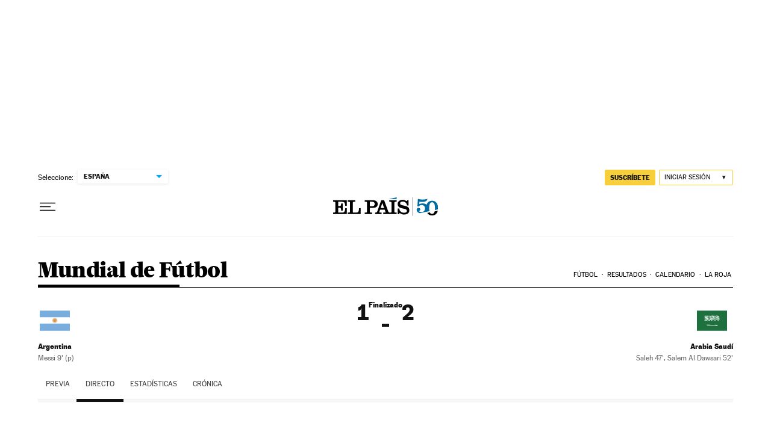

--- FILE ---
content_type: text/html; charset=utf-8
request_url: https://elpais.com/deportes/mundial-futbol/2022-11-22/argentina-arabia-saudi-partido-del-grupo-c-del-mundial-de-qatar-en-directo.html
body_size: 86256
content:
<!DOCTYPE html><html lang="es"><head><meta charSet="UTF-8"/><meta name="viewport" content="width=device-width, initial-scale=1.0"/><link rel="preconnect" href="//static.elpais.com"/><link rel="preconnect" href="//assets.adobedtm.com"/><link rel="preconnect" href="//sdk.privacy-center.org"/><link rel="preload" href="https://imagenes.elpais.com/resizer/v2/NLJW6UCAKSRSYXTQYXQO3FJFSY.jpg?auth=384b55d13b2e8c57256b004e44805541b623f42fb11c1265d6350a029eec8980&amp;width=414" imageSrcSet="https://imagenes.elpais.com/resizer/v2/NLJW6UCAKSRSYXTQYXQO3FJFSY.jpg?auth=384b55d13b2e8c57256b004e44805541b623f42fb11c1265d6350a029eec8980&amp;width=414 414w,https://imagenes.elpais.com/resizer/v2/NLJW6UCAKSRSYXTQYXQO3FJFSY.jpg?auth=384b55d13b2e8c57256b004e44805541b623f42fb11c1265d6350a029eec8980&amp;width=640 640w,https://imagenes.elpais.com/resizer/v2/NLJW6UCAKSRSYXTQYXQO3FJFSY.jpg?auth=384b55d13b2e8c57256b004e44805541b623f42fb11c1265d6350a029eec8980&amp;width=1000 1000w,https://imagenes.elpais.com/resizer/v2/NLJW6UCAKSRSYXTQYXQO3FJFSY.jpg?auth=384b55d13b2e8c57256b004e44805541b623f42fb11c1265d6350a029eec8980&amp;width=1200 1200w" imageSizes="(min-width:1199px)1155px,(min-width:1001px)95vw,(min-width:768px)767px,100vw" as="image" fetchpriority="high"/><link rel="preload" href="https://static.elpais.com/dist/resources/fonts/majrit/majrit-text/Majrit-Text-Bold.woff2" as="font" type="font/woff2" crossorigin=""/><link rel="preload" href="https://static.elpais.com/dist/resources/fonts/majrit/majrit-text/Majrit-Text-Roman.woff2" as="font" type="font/woff2" crossorigin=""/><script type="application/javascript">window.ENP = {"globalContent":{"_id":"EOUQIV2JSJGLDPBUAUHP5E7KLQ","website":"el-pais","alertEnabled":true,"lotteryButtonEnabled":false,"chatbotDisabled":false,"subscribeLinkByIP":"https://elpais.com/suscripciones/america/#/campaign","subscribeLink":"https://elpais.com/suscripciones/#/campaign","subscribePremiumLink":{"default":"https://elpais.com/suscripciones/premium/upgrade/","CA":"https://elpais.com/suscripciones/digital/premium/upgrade/eucan/","US":"https://elpais.com/suscripciones/digital/premium/upgrade/eucan/"},"usunLoginUrl":"https://services.users.elpais.com/serviceLogin.html","baseUrlApiGateway":"https://wdnf3ec6zb.execute-api.eu-west-1.amazonaws.com/PRO/api/","serviceProductUrl":"https://services.users.elpais.com/serviceProduct.html","newsGoogleScript":"https://news.google.com/swg/js/v1/swg.js","secretPasswordServiceProduct":"&_&que_es_mi_barco$_$","favoritesURL":"https://static.elpais.com/dist/resources/js/60deb63bd5c4d191113fa6b84e91d0e9/ENP-favorites.js","apiOrigin":"https://publicapi.elpais.com","publicApi":"https://publicapi.elpais.com","entitlements":{"basic":[2895115629259653],"premium":[2810938707754442]},"omitAds":false,"isArticle":true,"isPageWithLiveBlog":false,"isPageWithLes":true,"isScoreboardLive":true,"hasSportLive":true,"source_system":"composer","canonicalUrl":"/deportes/mundial-futbol/2022-11-22/argentina-arabia-saudi-partido-del-grupo-c-del-mundial-de-qatar-en-directo.html","alertsOption":{"enableAlert":true},"comments":{"external_id":"1669109179-7173d22eab43bbf643920e6be0727aa3","display_comments":false},"sites":{"el-pais":{"socialLinks":{"facebook":"https://es-es.facebook.com/elpais/","twitter":"https://twitter.com/el_pais","youtube":"https://www.youtube.com/channel/UCnsvJeZO4RigQ898WdDNoBw","wikipedia":"https://es.wikipedia.org/wiki/El_Pa%C3%ADs","instagram":"https://www.instagram.com/el_pais/"},"twitterUsername":"el_pais","siteLanguage":"es"},"el-pais-america":{"socialLinks":{"facebook":"https://www.facebook.com/elpaisamerica","twitter":"https://twitter.com/elpais_america","youtube":"https://www.youtube.com/user/elpaiscom","wikipedia":"https://es.wikipedia.org/wiki/El_Pa%C3%ADs","instagram":"https://www.instagram.com/elpaisamerica"},"twitterUsername":"elpais_america","siteLanguage":"es"},"el-pais-mexico":{"socialLinks":{"facebook":"https://www.facebook.com/elpaismexico","twitter":"https://twitter.com/elpaismexico","youtube":"https://www.youtube.com/user/elpaiscom","wikipedia":"https://es.wikipedia.org/wiki/El_Pa%C3%ADs","instagram":"https://www.instagram.com/elpaismexico"},"twitterUsername":"elpaismexico","siteLanguage":"es"},"el-pais-colombia":{"socialLinks":{"facebook":"https://www.facebook.com/elpaisamericacolombia","twitter":"https://twitter.com/ElPaisAmericaCo","youtube":"https://www.youtube.com/user/elpaiscom","wikipedia":"https://es.wikipedia.org/wiki/El_Pa%C3%ADs","instagram":"https://www.instagram.com/elpaisamericacolombia"},"twitterUsername":"elpaisamericaco","siteLanguage":"es"},"el-pais-argentina":{"socialLinks":{"facebook":"https://www.facebook.com/elpaisamerica","twitter":"https://twitter.com/elpais_america","youtube":"https://www.youtube.com/user/elpaiscom","wikipedia":"https://es.wikipedia.org/wiki/El_Pa%C3%ADs","instagram":"https://www.instagram.com/elpaisamerica/"},"twitterUsername":"el_pais","siteLanguage":"es"},"el-pais-chile":{"socialLinks":{"facebook":"https://www.facebook.com/elpaisamerica","twitter":"https://twitter.com/elpais_america","youtube":"https://www.youtube.com/user/elpaiscom","wikipedia":"https://es.wikipedia.org/wiki/El_Pa%C3%ADs","instagram":"https://www.instagram.com/elpaisamerica"},"twitterUsername":"el_pais","siteLanguage":"es"},"el-pais-us":{"socialLinks":{"facebook":"https://www.facebook.com/elpaisamerica","twitter":"https://twitter.com/elpais_america","youtube":"https://www.youtube.com/user/elpaiscom","wikipedia":"https://es.wikipedia.org/wiki/El_Pa%C3%ADs","instagram":"https://www.instagram.com/elpaisamerica"},"twitterUsername":"el_pais","siteLanguage":"es"}}},"deployment":{"arcVersion":"2366","cssVersion":"60deb63bd5c4d191113fa6b84e91d0e9","jsVersion":"60deb63bd5c4d191113fa6b84e91d0e9","resourcePath":"https://static.elpais.com/dist"},"translations":{"dateTime":{"dateTimeConnector":"a las","ago":"Hace %s","actualizado":"Actualizado","act":"Act.","published":"Publicado a las:","modified":"y modificado a las"},"sharedBar":{"commentsMessage":"Ir a los comentarios","copyLink":"Enlace copiado"},"subscribePremiumText":"Añade más ventajas a tu suscripción: 2 cuentas de email, PDF de EL PAÍS y todo Cinco Días.","subscribePremiumButton":"HAZTE PREMIUM","chatbot":{"welcomeMessage":"Hola%s, ¿puedo ayudarte?"},"cutOffMarks":{"searchBox":{"common":{"defaultOptionText":"Por %s"}},"cutOffMarksList":{"common":{"noResultsMessage":"No se encontraron resultados"}}},"games":{"registerPrimaryPlayText":"Regístrate ahora","registerSecondaryPlayText":"Ya soy suscriptor"},"wrapped2025":{"mostReadSections":{"titleSubscribed":"Tus artículos más leídos han sido sobre"}}},"siteProperties":{"liveKickerUrl":"https://eskup.elpais.com/OuteskupSimple","languageCode":"es-ES","siteDomainURL":"https://elpais.com","subscribeOther":{"default":{"MX":"https://elpais.com/suscripciones/america/mexico/digital/#/campaign#","CO":"https://elpais.com/suscripciones/america/colombia/digital/#/campaign#","CL":"https://elpais.com/suscripciones/america/chile/digital/#/campaign#","CA":"https://elpais.com/suscripciones/digital/eucan/","US":"https://elpais.com/suscripciones/digital/eucan/"},"freemium_t2":{"default":"https://elpais.com/suscripciones/premium/primer-mes-anual/#/campaign","defaultAm":"https://elpais.com/suscripcion/latam/primermes/premium/mensual/anual/#/campaign","MX":"https://elpais.com/suscripcion/latam/primermes/premium/mensual/anual/#/campaign","CO":"https://elpais.com/suscripcion/colombia/premium/primermes/anual","CL":"https://elpais.com/suscripcion/latam/primermes/premium/mensual/anual/#/campaign","CA":"https://elpais.com/suscripciones/digital/premium/primer-mes-anual/eucan","US":"https://elpais.com/suscripciones/digital/premium/primer-mes-anual/eucan"}},"relativeSearchURL":"/buscador/","games":{"ctaLoginUrl":"https://elpais.com/subscriptions/#/sign-in#?prod=REGCONTADOR&o=popup_regwall","ctaRegisterUrl":"https://elpais.com/subscriptions/#/register#?prod=REGCONTADOR&o=popup_regwall&prm=signwall_contadorpopup_registro_el-pais"},"disqusEmbedUrl":"https://el-pais-1.disqus.com/embed.js","disqusEndpointSso":"https://firmacomentario.prisamedia.com/api/sso","objectUserPath":"ENP.user.userData","conditionToComment":"subscribed"},"disabledFeatures":{"NOFAV":true,"NOPUBLI":false,"NOCSS":false},"overrideCss":null,"envVars":{}};</script><script type="application/javascript">window.LANG = "es-ES";</script><script type="text/javascript">window.arcIdentityApiOrigin = "https://publicapi.elpais.com";window.arcSalesApiOrigin = "https://publicapi.elpais.com";window.arcSignInUrl = "/subscriptions";if (false || window.location.pathname.indexOf('/pf/') === 0)
  { window.arcSignInUrl = "/pf" + window.arcSignInUrl + "?_website=el-pais"; }</script><script src="https://static.prisa.com/dist/subs/securesharesession/v2/latest/securesharesession.min.js"></script><script>
        window.PMWallAutopilot = {"itemAuthors":[{"id":"rafael_pineda_a","name":"Rafael Pineda Fajardo"},{"id":"victor_delgado_serrano_a","name":"Víctor Delgado Serrano"}],"itemEdition":"españa","itemId":"EOUQIV2JSJGLDPBUAUHP5E7KLQ","itemType":"story","itemSection":"/deportes/mundial-futbol","itemPrisaTypology":"directo-deportivo","itemPublicationDate":"2024/06/06","itemUpdateDate":"2024/10/10","itemRestriction":"freemium"};
        window.PMWallAutopilot.script = "https://static.prisa.com/dist/subs/pmwall/1.2.1/pmwall.min.js";
        </script><script type="text/javascript" id="enp-script-0" src="https://static.elpais.com/dist/resources/js/60deb63bd5c4d191113fa6b84e91d0e9/ENP-article.js" defer=""></script><script src="https://contributor.google.com/scripts/1d9eb4aae2cdce07/loader.js" defer=""></script><script type="text/javascript">
          var EP=EP||{};
          (function(e){e.FC={getCookie:function(a){a+="=";for(var d=document.cookie.split(";"),b=0;b<d.length;b++){for(var c=d[b];" "==c.charAt(0);)c=c.substring(1,c.length);if(0==c.indexOf(a))return c.substring(a.length,c.length)}return null},getReleasedStorage:function(a,d){my_storage=window.localStorage;var b=my_storage.getItem(a);if(null!==b&&-1!=b.indexOf("|")){var c=b.substring(0,b.indexOf("|"));b=b.substring(b.indexOf("|")+1,b.length);if(c==
          d||"mostrarFC"==a&&"SI"==b)return b}return null},setReleasedStorage:function(a,d,b){my_storage=window.localStorage;my_storage.setItem(a,d+"|"+b)},cumpleAleatorio:function(a){return cumple_aleatorio=100*Math.random()<a?!0:!1},init:function(){window.es_suscriptor=!1;var{UT=''}=(cookieValue=EP.FC.getCookie("pmuser"))&&cookieValue!=='null'?JSON.parse(cookieValue):{};es_suscriptor=(UT==="T1"||UT==="T2");window.googlefc=window.googlefc||{};googlefc.controlledMessagingFunction=function(a){(es_suscriptor||false)?a.proceed(!1):a.proceed(!0)}}};EP.FC.init()})(EP);
          (function(){'use strict';var f=function(a){var b=0;return function(){return b<a.length?{done:!1,value:a[b++]}:{done:!0}}},l=this,m=/^[w+/_-]+[=]{0,2}$/,n=null,q=function(){},r=function(a){var b=typeof a;if("object"==b)if(a){if(a instanceof Array)return"array";if(a instanceof Object)return b;var c=Object.prototype.toString.call(a);if("[object Window]"==c)return"object";if("[object Array]"==c||"number"==typeof a.length&&"undefined"!=typeof a.splice&&"undefined"!=typeof a.propertyIsEnumerable&&!a.propertyIsEnumerable("splice"))return"array";
          if("[object Function]"==c||"undefined"!=typeof a.call&&"undefined"!=typeof a.propertyIsEnumerable&&!a.propertyIsEnumerable("call"))return"function"}else return"null";else if("function"==b&&"undefined"==typeof a.call)return"object";return b},t=Date.now||function(){return+new Date},u=function(a,b){function c(){}c.prototype=b.prototype;a.m=b.prototype;a.prototype=new c;a.prototype.constructor=a;a.j=function(a,c,g){for(var d=Array(arguments.length-2),e=2;e<arguments.length;e++)d[e-2]=arguments[e];return b.prototype[c].apply(a,
          d)}};var v=function(a,b){Object.defineProperty(l,a,{configurable:!1,get:function(){return b},set:q})};var w=function(){return Math.floor(2147483648*Math.random()).toString(36)+Math.abs(Math.floor(2147483648*Math.random())^t()).toString(36)};var y=function(){this.a="";this.b=x},x={},z=function(a){var b=new y;b.a=a;return b};var A=function(a,b){a.src=b instanceof y&&b.constructor===y&&b.b===x?b.a:"type_error:TrustedResourceUrl";if(null===n)b:{b=l.document;if((b=b.querySelector&&b.querySelector("script[nonce]"))&&(b=b.nonce||b.getAttribute("nonce"))&&m.test(b)){n=b;break b}n=""}b=n;b&&a.setAttribute("nonce",b)};var B=function(a){this.a=a||l.document||document};B.prototype.appendChild=function(a,b){a.appendChild(b)};var C=function(a,b,c,d,e,g){try{var h=a.a,k=a.a.createElement("SCRIPT");k.async=!0;A(k,b);h.head.appendChild(k);k.addEventListener("load",function(){e();d&&h.head.removeChild(k)});k.addEventListener("error",function(){0<c?C(a,b,c-1,d,e,g):(d&&h.head.removeChild(k),g())})}catch(p){g()}};var D=l.atob("aHR0cHM6Ly93d3cuZ3N0YXRpYy5jb20vaW1hZ2VzL2ljb25zL21hdGVyaWFsL3N5c3RlbS8xeC93YXJuaW5nX2FtYmVyXzI0ZHAucG5n"),E=l.atob("WW91IGFyZSBzZWVpbmcgdGhpcyBtZXNzYWdlIGJlY2F1c2UgYWQgb3Igc2NyaXB0IGJsb2NraW5nIHNvZnR3YXJlIGlzIGludGVyZmVyaW5nIHdpdGggdGhpcyBwYWdlLg=="),aa=l.atob("RGlzYWJsZSBhbnkgYWQgb3Igc2NyaXB0IGJsb2NraW5nIHNvZnR3YXJlLCB0aGVuIHJlbG9hZCB0aGlzIHBhZ2Uu"),ba=function(a,b,c){this.b=a;this.f=new B(this.b);this.a=null;this.c=[];this.g=!1;this.i=b;this.h=c},H=function(a){if(a.b.body&&!a.g){var b=
          function(){F(a);l.setTimeout(function(){return G(a,3)},50)};C(a.f,a.i,2,!0,function(){l[a.h]||b()},b);a.g=!0}},F=function(a){for(var b=I(1,5),c=0;c<b;c++){var d=J(a);a.b.body.appendChild(d);a.c.push(d)}b=J(a);b.style.bottom="0";b.style.left="0";b.style.position="fixed";b.style.width=I(100,110).toString()+"%";b.style.zIndex=I(2147483544,2147483644).toString();b.style["background-color"]=K(249,259,242,252,219,229);b.style["box-shadow"]="0 0 12px #888";b.style.color=K(0,10,0,10,0,10);b.style.display=
          "flex";b.style["justify-content"]="center";b.style["font-family"]="Roboto, Arial";c=J(a);c.style.width=I(80,85).toString()+"%";c.style.maxWidth=I(750,775).toString()+"px";c.style.margin="24px";c.style.display="flex";c.style["align-items"]="flex-start";c.style["justify-content"]="center";d=a.f.a.createElement("IMG");d.className=w();d.src=D;d.style.height="24px";d.style.width="24px";d.style["padding-right"]="16px";var e=J(a),g=J(a);g.style["font-weight"]="bold";g.textContent=E;var h=J(a);h.textContent=
          aa;L(a,e,g);L(a,e,h);L(a,c,d);L(a,c,e);L(a,b,c);a.a=b;a.b.body.appendChild(a.a);b=I(1,5);for(c=0;c<b;c++)d=J(a),a.b.body.appendChild(d),a.c.push(d)},L=function(a,b,c){for(var d=I(1,5),e=0;e<d;e++){var g=J(a);b.appendChild(g)}b.appendChild(c);c=I(1,5);for(d=0;d<c;d++)e=J(a),b.appendChild(e)},I=function(a,b){return Math.floor(a+Math.random()*(b-a))},K=function(a,b,c,d,e,g){return"rgb("+I(Math.max(a,0),Math.min(b,255)).toString()+","+I(Math.max(c,0),Math.min(d,255)).toString()+","+I(Math.max(e,0),Math.min(g,
          255)).toString()+")"},J=function(a){a=a.f.a.createElement("DIV");a.className=w();return a},G=function(a,b){0>=b||null!=a.a&&0!=a.a.offsetHeight&&0!=a.a.offsetWidth||(ca(a),F(a),l.setTimeout(function(){return G(a,b-1)},50))},ca=function(a){var b=a.c;var c="undefined"!=typeof Symbol&&Symbol.iterator&&b[Symbol.iterator];b=c?c.call(b):{next:f(b)};for(c=b.next();!c.done;c=b.next())(c=c.value)&&c.parentNode&&c.parentNode.removeChild(c);a.c=[];(b=a.a)&&b.parentNode&&b.parentNode.removeChild(b);a.a=null};var M=function(a,b,c){a=l.btoa(a+b);v(a,c)},da=function(a,b,c){for(var d=[],e=2;e<arguments.length;++e)d[e-2]=arguments[e];e=l.btoa(a+b);e=l[e];if("function"==r(e))e.apply(null,d);else throw Error("API not exported.");};var fa=function(a,b,c,d,e){var g=ea(c),h=function(c){c.appendChild(g);l.setTimeout(function(){g?(0!==g.offsetHeight&&0!==g.offsetWidth?b():a(),g.parentNode&&g.parentNode.removeChild(g)):a()},d)},k=function(a){document.body?h(document.body):0<a?l.setTimeout(function(){k(a-1)},e):b()};k(3)},ea=function(a){var b=document.createElement("div");b.className=a;b.style.width="1px";b.style.height="1px";b.style.position="absolute";b.style.left="-10000px";b.style.top="-10000px";b.style.zIndex="-10000";return b};var N=null;var O=function(){},P="function"==typeof Uint8Array,Q=function(a,b){a.b=null;b||(b=[]);a.l=void 0;a.f=-1;a.a=b;a:{if(b=a.a.length){--b;var c=a.a[b];if(!(null===c||"object"!=typeof c||"array"==r(c)||P&&c instanceof Uint8Array)){a.g=b-a.f;a.c=c;break a}}a.g=Number.MAX_VALUE}a.i={}},R=[],S=function(a,b){if(b<a.g){b+=a.f;var c=a.a[b];return c===R?a.a[b]=[]:c}if(a.c)return c=a.c[b],c===R?a.c[b]=[]:c},U=function(a,b){var c=T;a.b||(a.b={});if(!a.b[b]){var d=S(a,b);d&&(a.b[b]=new c(d))}return a.b[b]};
          O.prototype.h=P?function(){var a=Uint8Array.prototype.toJSON;Uint8Array.prototype.toJSON=function(){if(!N){N={};for(var a=0;65>a;a++)N[a]="ABCDEFGHIJKLMNOPQRSTUVWXYZabcdefghijklmnopqrstuvwxyz0123456789+/=".charAt(a)}a=N;for(var c=[],d=0;d<this.length;d+=3){var e=this[d],g=d+1<this.length,h=g?this[d+1]:0,k=d+2<this.length,p=k?this[d+2]:0,ha=e>>2;e=(e&3)<<4|h>>4;h=(h&15)<<2|p>>6;p&=63;k||(p=64,g||(h=64));c.push(a[ha],a[e],a[h],a[p])}return c.join("")};try{return JSON.stringify(this.a&&this.a,V)}finally{Uint8Array.prototype.toJSON=
          a}}:function(){return JSON.stringify(this.a&&this.a,V)};var V=function(a,b){return"number"!=typeof b||!isNaN(b)&&Infinity!==b&&-Infinity!==b?b:String(b)};O.prototype.toString=function(){return this.a.toString()};var T=function(a){Q(this,a)};u(T,O);var W=function(a){Q(this,a)};u(W,O);var ia=function(a,b){this.g=new B(a);var c=U(b,11);c=z(S(c,4)||"");this.b=new ba(a,c,S(b,10));this.a=b;this.f=S(this.a,1);this.c=!1},X=function(a,b,c,d){b=new T(b?JSON.parse(b):null);b=z(S(b,4)||"");C(a.g,b,3,!1,c,function(){fa(function(){H(a.b);d(!1)},function(){d(!0)},S(a.a,12),S(a.a,5),S(a.a,3))})},ja=function(a){a.c||(M(a.f,"internal_api_load_with_sb",function(b,c,d){X(a,b,c,d)}),M(a.f,"internal_api_sb",function(){H(a.b)}),a.c=!0)};var Y=function(a){this.h=l.document;this.a=new ia(this.h,a);this.f=S(a,1);this.g=U(a,2);this.c=!1;this.b=a};Y.prototype.start=function(){try{ka(),ja(this.a),l.googlefc=l.googlefc||{},"callbackQueue"in l.googlefc||(l.googlefc.callbackQueue=[]),la(this)}catch(a){H(this.a.b)}};
          var ka=function(){var a=function(){if(!l.frames.googlefcPresent)if(document.body){var b=document.createElement("iframe");b.style.display="none";b.style.width="0px";b.style.height="0px";b.style.border="none";b.style.zIndex="-1000";b.style.left="-1000px";b.style.top="-1000px";b.name="googlefcPresent";document.body.appendChild(b)}else l.setTimeout(a,5)};a()},la=function(a){var b=t();X(a.a,a.g.h(),function(){var c=l.btoa(a.f+"cached_js");(c=l[c])?(c=l.atob(c),c=3E5>Math.abs(b-parseInt(c,10))):c=!1;c||
          (da(a.f,"internal_api_sb"),Z(a,S(a.b,9)))},function(b){b?Z(a,S(a.b,7)):Z(a,S(a.b,8))})},Z=function(a,b){a.c||(a.c=!0,a=new l.XMLHttpRequest,a.open("GET",b,!0),a.send())};(function(a,b){l[a]=function(c){for(var d=[],e=0;e<arguments.length;++e)d[e-0]=arguments[e];l[a]=q;b.apply(null,d)}})("__475an521in8a__",function(a){"function"==typeof l.atob&&(a=l.atob(a),a=new W(a?JSON.parse(a):null),(new Y(a)).start())});}).call(this);

          window.__475an521in8a__("[base64]/[base64]/[base64]");
          </script><script type="application/javascript">window.DTM = Object.assign(window.DTM || {}, {"isArticle":true,"pageDataLayer":{"businessUnit":"noticias","canonicalURL":"https://elpais.com/deportes/mundial-futbol/2022-11-22/argentina-arabia-saudi-partido-del-grupo-c-del-mundial-de-qatar-en-directo.html","domain":"elpais.com","edition":"españa","geoRegion":"españa","language":"es-ES","paywallID":"Excluido_del_muro","liveContent":false,"org":"prisa","pageInstanceID":"1769330672285_73025530","pageName":"elpaiscom/deportes/mundial-futbol/2022-11-22/argentina-arabia-saudi-partido-del-grupo-c-del-mundial-de-qatar-en-directo.html","publisher":"el pais","siteID":"elpaiscom","sysEnv":"web","thematic":"deportes","onsiteSearchResults":"","onsiteSearchTerm":"","paywallActive":false,"paywallCounter":"not-set","pageTypology":"directo-deportivo","paywallProductOther":"","editionNavigation":"not-set","articleID":"EOUQIV2JSJGLDPBUAUHP5E7KLQ","audioContent":false,"author":[{"id":"rafael_pineda_a","name":"Rafael Pineda Fajardo"},{"id":"victor_delgado_serrano_a","name":"Víctor Delgado Serrano"}],"creationDate":"2022/11/22","updateDate":"2024/10/10","publishDate":"2024/06/06","articleTitle":"Así hemos contado la derrota de Argentina ante Arabia Saudí en el Mundial de Qatar 2022 ","articleLength":195,"dataLayerVersion":"v2","pageType":"articulo","primaryCategory":"deportes","secondaryCategories":"","signwallType":"free","subCategory1":"deportes>mundial-futbol","subCategory2":"","tags":[{"id":"mundial-futbol-a","name":"Mundial fútbol"},{"id":"catar-a","name":"Qatar"},{"id":"mundial-2022-a","name":"Mundial 2022"},{"id":"futbol-a","name":"Fútbol"},{"id":"futbolistas-a","name":"Futbolistas"},{"id":"entrenadores-a","name":"Entrenadores"},{"id":"selecciones-deportivas-a","name":"Selecciones deportivas"},{"id":"campeonato-mundial-a","name":"Campeonato mundial"},{"id":"deportes-a","name":"Deportes"},{"id":"seleccion-argentina-a","name":"Selección argentina"},{"id":"lionel-messi-a","name":"Lionel Messi"},{"id":"angel-di-maria-a","name":"Ángel Di María"},{"id":"seleccion-futbol-arabia-saudi-a","name":"Selección Fútbol Arabia Saudí"}],"videoContent":false},"path":"//assets.adobedtm.com/0681c221600c/d0943e7fed9e/launch-90f4fb204f3b.min.js"});</script><title>Así hemos contado la derrota de Argentina ante Arabia Saudí en el Mundial de Qatar 2022  | Mundial de Fútbol 2026 | EL PAÍS</title><meta name="date" scheme="W3CDTF" content="2022-11-24T11:01:14+01:00"/><meta name="lang" content="es"/><meta name="author" content="Rafael Pineda, Víctor Delgado"/><meta name="robots" content="index,follow,max-image-preview:large"/><meta name="description" content="Al Dawsari y Al Shehri remontan el gol inicial de Messi con dos tantos en cinco minutos | Los argentinos, muy nerviosos en la segunda mitad, se complican un torneo en el que partían como uno de los favoritos | El árbitro y el VAR anulan tres goles a la selección sudamericana por fuera de juego"/><meta name="organization" content="Ediciones EL PAÍS S.L."/><meta property="article:publisher" content="https://www.facebook.com/elpais"/><meta property="article:published_time" content="2022-11-22T10:26:14+01:00"/><meta property="article:modified_time" content="2022-11-24T11:01:14+01:00"/><meta property="og:title" content="Así hemos contado la derrota de Argentina ante Arabia Saudí en el Mundial de Qatar 2022 "/><meta property="og:description" content="Al Dawsari y Al Shehri remontan el gol inicial de Messi con dos tantos en cinco minutos | Los argentinos, muy nerviosos en la segunda mitad, se complican un torneo en el que partían como uno de los favoritos | El árbitro y el VAR anulan tres goles a la selección sudamericana por fuera de juego"/><meta property="og:updated_time" content="2022-11-24T11:01:14+01:00"/><meta property="og:image" content="https://imagenes.elpais.com/resizer/v2/NLJW6UCAKSRSYXTQYXQO3FJFSY.jpg?auth=384b55d13b2e8c57256b004e44805541b623f42fb11c1265d6350a029eec8980&amp;width=1200"/><meta property="og:image:width" content="1200"/><meta property="og:image:height" content="800"/><meta property="og:url" content="https://elpais.com/deportes/mundial-futbol/2022-11-22/argentina-arabia-saudi-partido-del-grupo-c-del-mundial-de-qatar-en-directo.html"/><meta property="og:type" content="article"/><meta property="og:site_name" content="El País"/><meta property="fb:app_id" content="94039431626"/><meta property="twitter:card" content="summary_large_image"/><meta property="twitter:site" content="@elpais_deportes"/><link rel="canonical" href="https://elpais.com/deportes/mundial-futbol/2022-11-22/argentina-arabia-saudi-partido-del-grupo-c-del-mundial-de-qatar-en-directo.html"/><link rel="amphtml" href="https://elpais.com/deportes/mundial-futbol/2022-11-22/argentina-arabia-saudi-partido-del-grupo-c-del-mundial-de-qatar-en-directo.html?outputType=amp"/><meta property="article:section" content="Mundial de Fútbol"/><meta property="article:tag" content="Mundial fútbol"/><meta property="article:tag" content="Qatar"/><meta property="article:tag" content="Mundial 2022"/><meta property="article:tag" content="Fútbol"/><meta property="article:tag" content="Futbolistas"/><meta property="article:tag" content="Entrenadores"/><meta property="article:tag" content="Selecciones deportivas"/><meta property="article:tag" content="Campeonato mundial"/><meta property="article:tag" content="Deportes"/><meta property="article:tag" content="Selección argentina"/><meta property="article:tag" content="Lionel Messi"/><meta property="article:tag" content="Ángel Di María"/><meta property="article:tag" content="Selección Fútbol Arabia Saudí"/><meta property="twitter:title" content="Así hemos contado la derrota de Argentina ante Arabia Saudí en el Mundial de Qatar 2022 "/><meta property="og:article:publisher" content="EL PAÍS"/><meta property="og:article:author" content="Rafael Pineda"/><meta property="og:article:author" content="Víctor Delgado"/><meta name="DC.date.issued" content="2022-11-24T11:01:14+01:00"/><meta property="mrf:tags" content="brandedContent:false;"/><meta property="fb:pages" content="8585811569"/><meta property="news_keywords" content="Mundial fútbol, Qatar, Mundial 2022, Fútbol, Futbolistas, Entrenadores, Selecciones deportivas, Campeonato mundial, Deportes, Selección argentina, Lionel Messi, Ángel Di María, Selección Fútbol Arabia Saudí"/><link rel="alternate" href="https://feeds.elpais.com/mrss-s/list/ep/site/elpais.com/section/deportes/subsection/mundial-futbol" type="application/rss+xml" title="RSS sobre Mundial de Fútbol"/><script type="application/ld+json">[{"@context":"https://schema.org/","@type":"BreadcrumbList","itemListElement":[{"@type":"ListItem","item":{"@id":"https://elpais.com/","name":"EL PAÍS: el periódico global","@type":"CollectionPage"},"position":1},{"@type":"ListItem","item":{"@id":"https://elpais.com/deportes/","name":"Deportes","@type":"CollectionPage"},"position":2},{"@type":"ListItem","item":{"@id":"https://elpais.com/deportes/mundial-futbol/","name":"Mundial de Fútbol","@type":"CollectionPage"},"position":3},{"@type":"ListItem","item":{"@id":"https://elpais.com/deportes/mundial-futbol/2022-11-22/argentina-arabia-saudi-partido-del-grupo-c-del-mundial-de-qatar-en-directo.html","name":"Así hemos contado la derrota de Argentina ante Arabia Saudí en el Mundial de Qatar 2022 ","@type":"ItemPage"},"position":4}]},{"@context":"https://schema.org/","@type":"WPHeader","cssSelector":".z-he"},{"@context":"https://schema.org/","@type":"WPFooter","cssSelector":".z-fo"},{"@context":"https://schema.org/","@type":"WPSideBar","cssSelector":".a_o._pr"}]</script><script type="application/ld+json">{"@context":"https://schema.org/","@type":["NewsArticle","Article"],"headline":"Así hemos contado la derrota de Argentina ante Arabia Saudí en el Mundial de Qatar 2022 ","datePublished":"2022-11-22T10:26:14+01:00","dateModified":"2022-11-24T11:01:14+01:00","copyrightYear":2026,"description":"Al Dawsari y Al Shehri remontan el gol inicial de Messi con dos tantos en cinco minutos | Los argentinos, muy nerviosos en la segunda mitad, se complican un torneo en el que partían como uno de los favoritos | El árbitro y el VAR anulan tres goles a la selección sudamericana por fuera de juego","keywords":["Mundial fútbol","Qatar","Mundial 2022","Fútbol","Futbolistas","Entrenadores","Selecciones deportivas","Campeonato mundial","Deportes","Selección argentina","Lionel Messi","Ángel Di María","Selección Fútbol Arabia Saudí"],"author":[{"@type":"Person","name":"Rafael Pineda","url":"https://elpais.com/autor/rafael-pineda/"},{"@type":"Person","name":"Víctor Delgado","url":"https://elpais.com/autor/victor-delgado-serrano/"}],"articleSection":"Mundial de Fútbol","mainEntityOfPage":{"@type":["WebPage","ItemPage"],"@id":"https://elpais.com/deportes/mundial-futbol/2022-11-22/argentina-arabia-saudi-partido-del-grupo-c-del-mundial-de-qatar-en-directo.html","name":"Así hemos contado la derrota de Argentina ante Arabia Saudí en el Mundial de Qatar 2022 "},"inLanguage":"es","image":{"@type":"ImageObject","url":["https://imagenes.elpais.com/resizer/v2/NLJW6UCAKSRSYXTQYXQO3FJFSY.jpg?auth=384b55d13b2e8c57256b004e44805541b623f42fb11c1265d6350a029eec8980&width=1960&height=1103&smart=true","https://imagenes.elpais.com/resizer/v2/NLJW6UCAKSRSYXTQYXQO3FJFSY.jpg?auth=384b55d13b2e8c57256b004e44805541b623f42fb11c1265d6350a029eec8980&width=1960&height=1470&smart=true","https://imagenes.elpais.com/resizer/v2/NLJW6UCAKSRSYXTQYXQO3FJFSY.jpg?auth=384b55d13b2e8c57256b004e44805541b623f42fb11c1265d6350a029eec8980&width=980&height=980&smart=true"]},"publisher":{"@type":["NewsMediaOrganization","Organization"],"sameAs":["https://twitter.com/el_pais","https://es-es.facebook.com/elpais/","https://www.youtube.com/channel/UCnsvJeZO4RigQ898WdDNoBw","https://es.wikipedia.org/wiki/El_Pa%C3%ADs"],"logo":{"@type":"ImageObject","url":"https://imagenes.elpais.com/resizer/ml47sIkEKn0_fWj64xFx9vSB98Q=/arc-anglerfish-eu-central-1-prod-prisa/public/DS6BXTAC4BEUTFQXKEWIOKDSWA.png","height":300,"width":300},"name":"Ediciones EL PAÍS S.L.","actionableFeedbackPolicy":"https://elpais.com/info/codigo-etico/#contacto","correctionsPolicy":"https://elpais.com/info/codigo-etico/#cambios","diversityPolicy":"https://elpais.com/info/codigo-etico/#diversidad","diversityStaffingReport":"https://elpais.com/info/codigo-etico/#diversidad","ethicsPolicy":"https://elpais.com/info/codigo-etico/#principios","foundingDate":"1976-05-04","masthead":"https://elpais.com/info/codigo-etico/#estructura","missionCoveragePrioritiesPolicy":"https://elpais.com/info/codigo-etico/#mision","noBylinesPolicy":"https://elpais.com/info/codigo-etico/","ownershipFundingInfo":"https://elpais.com/info/codigo-etico/#estructura","unnamedSourcesPolicy":"https://elpais.com/info/codigo-etico/#fuentes","verificationFactCheckingPolicy":"https://elpais.com/info/codigo-etico/#verificacion"},"publishingPrinciples":{"@type":"CreativeWork","url":"https://elpais.com/info/codigo-etico"},"license":"https://elpais.com/info/aviso-legal/","speakable":{"@type":"SpeakableSpecification","cssSelector":"h1.a_t"},"isAccessibleForFree":true,"isPartOf":{"@type":["CreativeWork","Product"],"name":"Ediciones EL PAÍS S.L.","productID":"elpais.com:basic"},"hasPart":{"@type":"WebPageElement","isAccessibleForFree":true,"cssSelector":""}}</script><link rel="manifest" href="/pf/resources/manifests/site.webmanifest?d=2366"/><link rel="icon" href="https://static.elpais.com/dist/resources/images/favicon.ico" type="image/x-icon"/><link rel="icon" href="https://static.elpais.com/dist/resources/images/favicon_96.png" type="image/png" sizes="96x96"/><link rel="apple-touch-icon" sizes="180x180" href="https://static.elpais.com/dist/resources/images/apple-touch-icon.png"/><style id="critical-css">:root{--article-body-tablet-offset: rem(32px);--grid-6-1-column-content: calc(1 * ((100% - var(--grid-column-gap) * 5) / 6 + var(--grid-column-gap)) - var(--grid-column-gap));--grid-6-1-column-content-gap: calc(1 * ((100% - var(--grid-column-gap) * 5) / 6 + var(--grid-column-gap)));--grid-8-1-column-content: calc(1 * ((100% - var(--grid-column-gap) * 7) / 8 + var(--grid-column-gap)) - var(--grid-column-gap));--grid-8-1-column-content-gap: calc(1 * ((100% - var(--grid-column-gap) * 7) / 8 + var(--grid-column-gap)));--grid-8-2-column-content: calc(2 * ((100% - var(--grid-column-gap) * 7) / 8 + var(--grid-column-gap)) - var(--grid-column-gap));--grid-8-3-column-content: calc(3 * ((100% - var(--grid-column-gap) * 7) / 8 + var(--grid-column-gap)) - var(--grid-column-gap));--grid-8-4-column-content: calc(4 * ((100% - var(--grid-column-gap) * 7) / 8 + var(--grid-column-gap)) - var(--grid-column-gap));--grid-10-1-column-content: calc(1 * ((100% - var(--grid-column-gap) * 9) / 10 + var(--grid-column-gap)) - var(--grid-column-gap));--grid-10-2-column-content: calc(2 * ((100% - var(--grid-column-gap) * 9) / 10 + var(--grid-column-gap)) - var(--grid-column-gap));--grid-10-3-column-content: calc(3 * ((100% - var(--grid-column-gap) * 9) / 10 + var(--grid-column-gap)) - var(--grid-column-gap));--grid-10-4-column-content: calc(4 * ((100% - var(--grid-column-gap) * 9) / 10 + var(--grid-column-gap)) - var(--grid-column-gap));--grid-10-1-column-content-gap: calc(1 * ((100% - var(--grid-column-gap) * 9) / 10 + var(--grid-column-gap)));--grid-12-1-column-content-gap: calc(1 * ((100% - var(--grid-column-gap) * 11) / 12 + var(--grid-column-gap)))}html{line-height:1.15;-webkit-text-size-adjust:100%}body{margin:0}hr{box-sizing:content-box;height:0;overflow:visible}pre{font-family:monospace,monospace;font-size:1em}abbr[title]{border-bottom:none;text-decoration:underline;-webkit-text-decoration:underline dotted;text-decoration:underline dotted}b,strong{font-weight:bolder}code,kbd,samp{font-family:monospace,monospace;font-size:1em}small{font-size:80%}sub,sup{font-size:75%;line-height:0;position:relative;vertical-align:baseline}sub{bottom:-.25em}sup{top:-.5em}button,input,optgroup,select,textarea{font-family:inherit;font-size:100%;line-height:1.15;margin:0}button,input{overflow:visible}button,select{text-transform:none}button,[type=button],[type=reset],[type=submit]{-webkit-appearance:button}button::-moz-focus-inner,[type=button]::-moz-focus-inner,[type=reset]::-moz-focus-inner,[type=submit]::-moz-focus-inner{border-style:none;padding:0}button:-moz-focusring,[type=button]:-moz-focusring,[type=reset]:-moz-focusring,[type=submit]:-moz-focusring{outline:1px dotted ButtonText}legend{box-sizing:border-box;color:inherit;display:table;max-width:100%;padding:0;white-space:normal}progress{vertical-align:baseline}textarea{overflow:auto}[type=number]::-webkit-inner-spin-button,[type=number]::-webkit-outer-spin-button{height:auto}[type=search]{-webkit-appearance:textfield;outline-offset:-2px}[type=search]::-webkit-search-decoration{-webkit-appearance:none}::-webkit-file-upload-button{-webkit-appearance:button;font:inherit}details{display:block}summary{display:list-item}iframe,img{display:block;border:none}input,textarea{outline:none}figure{margin:0}[type=search]::-webkit-search-cancel-button{display:none}._g{position:relative;box-sizing:border-box;grid-template-rows:max-content;grid-auto-flow:dense}[class*=_g_c-]{grid-row-start:auto}._g{grid-template-columns:repeat(4,1fr)}._g-xs{display:grid}._g-s>div{position:relative}._g-s>div:not(:first-child):before{content:"";position:absolute;top:0;left:-16px;height:100%;border-left:1px solid #e9e9e9}._g_c-1{grid-column-end:span 1}._g_c-2{grid-column-end:span 2}._g_c-3{grid-column-end:span 3}._g_c-4{grid-column-end:span 4}:root{--grid-column-gap: 1.3125rem;--grid-column-gap-justify: -1.3125rem;--grid-offset: 1.25rem;--grid-offset-justify: -1.25rem}._g{grid-column-gap:1.3125rem}._g-o{padding-left:1.25rem;padding-right:1.25rem}._g-o{margin-left:auto;margin-right:auto;box-sizing:border-box;width:100%}._g-f{max-width:none}._gf-np{padding:0}._gf .c{border-bottom:0}@keyframes blink{0%{opacity:1}50%{opacity:0}to{opacity:1}}@font-face{font-family:MajritTx;font-style:normal;font-weight:700;font-display:swap;src:url(https://static.elpais.com/dist/resources/fonts/majrit/majrit-text/Majrit-Text-Bold.woff2) format("woff2"),url(https://static.elpais.com/dist/resources/fonts/majrit/majrit-text/Majrit-Text-Bold.woff) format("woff")}@font-face{font-family:MajritTxRoman;font-style:normal;font-weight:400;font-display:swap;src:url(https://static.elpais.com/dist/resources/fonts/majrit/majrit-text/Majrit-Text-Roman.woff2) format("woff2"),url(https://static.elpais.com/dist/resources/fonts/majrit/majrit-text/Majrit-Text-Roman.woff) format("woff")}@font-face{font-family:MajritTx;font-style:normal;font-weight:600;font-display:swap;src:url(https://static.elpais.com/dist/resources/fonts/majrit/majrit-text/Majrit-Text-Semibold.woff2) format("woff2"),url(https://static.elpais.com/dist/resources/fonts/majrit/majrit-text/Majrit-Text-Semibold.woff) format("woff")}@font-face{font-family:MajritTx;font-style:normal;font-weight:900;font-display:swap;src:url(https://static.elpais.com/dist/resources/fonts/majrit/majrit-text/Majrit-Text-Black.woff2) format("woff2"),url(https://static.elpais.com/dist/resources/fonts/majrit/majrit-text/Majrit-Text-Black.woff) format("woff")}@font-face{font-family:MarcinAntB;font-style:normal;font-weight:400;font-display:swap;src:url(https://static.elpais.com/dist/resources/fonts/marcin-ant-b/marcinantb-regular-webfont.woff2) format("woff2"),url(https://static.elpais.com/dist/resources/fonts/marcin-ant-b/marcinantb-regular-webfont.woff) format("woff")}@font-face{font-family:MarcinAntB;font-style:normal;font-weight:700;font-display:swap;src:url(https://static.elpais.com/dist/resources/fonts/marcin-ant-b/marcinantb-bold-webfont.woff2) format("woff2"),url(https://static.elpais.com/dist/resources/fonts/marcin-ant-b/marcinantb-bold-webfont.woff) format("woff")}@font-face{font-family:MajritTx;font-style:italic;font-weight:700;font-display:swap;src:url(https://static.elpais.com/dist/resources/fonts/majrit/majrit-text/Majrit-Text-Bold-Italic.woff2) format("woff2"),url(https://static.elpais.com/dist/resources/fonts/majrit/majrit-text/Majrit-Text-Bold-Italic.woff) format("woff")}.clearfix:after,._cf:after{display:block;clear:both;content:""}._rt{position:relative;display:block}._rt:before{display:block;padding-top:var(--arc-aspect-ratio);content:""}._rt>*{position:absolute;top:0;left:0;width:100%;height:100%}._rt-1x1{--arc-aspect-ratio: 100%}._rt-4x3{--arc-aspect-ratio: 75%}._rt-16x9{--arc-aspect-ratio: 56.25%}._rt-9x16{--arc-aspect-ratio: 177.7777777778%}._rt-21x9{--arc-aspect-ratio: 42.8571428571%}.btn{color:inherit;background-color:unset;border:none;padding:0;box-sizing:border-box;font-size:.6875rem;line-height:1.36;text-transform:uppercase;padding:.3125rem .5rem;border-radius:.125rem;text-align:center;vertical-align:middle;cursor:pointer;font-weight:700;min-width:1.6875rem;display:inline-flex;justify-content:center;align-items:center;font-family:MarcinAntB,sans-serif;border:.0625rem solid transparent;white-space:nowrap}.btn:hover{opacity:.8}.btn-md{padding:.5rem;min-width:2rem;line-height:1rem}.btn-lg{min-width:10.3125rem;padding:.6875rem}.btn-1{right:.75rem;top:.75rem}.btn-2{background:#f7cf3c}.btn-3{border:1px solid #f7cf3c}.btn-4{border:1px solid #efefef;border-radius:0}.btn-5,.btn-6{background:#016ca2;color:#fff}.btn-7{border:1px solid #016ca2;color:#111}.btn-8{border:1px solid #016ca2}.btn-9{background:#016ca2}.btn-10{background-color:#e8120b;color:#fff}.btn-i{height:2rem;width:2rem}.btn-i svg{height:auto;width:1rem}._re{width:100%;height:auto}._pr{position:relative}._pa{position:absolute}._pf{position:fixed}._ls{list-style:none;padding:0;margin:0}._db{display:block}._df{display:flex}._di{display:inline}._dib{display:inline-block}._dg{display:grid}._dn{display:none}._ai-c{align-items:center}._js-c{justify-self:center}._js-e{justify-self:end}._jc-c{justify-content:center}._jc-se{justify-content:space-evenly}._btn{color:inherit;background-color:unset;border:none;padding:0;box-sizing:border-box;cursor:pointer;display:inline-flex;justify-content:center;align-items:center}._fl{float:left}._fr{float:right}._sr{background:#f9dc4a;color:#000;border:3px solid #000;font-size:1rem;line-height:1.13;padding:.625rem}._sr:not(:focus){border:0;clip:rect(0 0 0 0);clip-path:inset(100%);height:1px;overflow:hidden;padding:0;position:absolute;white-space:nowrap;width:1px}._sr:focus{position:fixed;top:0;left:0;z-index:1500;outline:none}.tpl-modal{overflow:hidden}body{background:#fff;color:#111;font-family:MajritTx,serif}a{text-decoration:none;color:inherit}a:hover{opacity:.8;transition:opacity .4s}figure a:hover{opacity:1}:root{--svg-circle: #fff;--svg-action: #fff}.ad,.prisa_ad,.ad-center-rail{display:flex;justify-content:center;line-height:0}.ad-mpu{min-width:18.75rem;height:37.5rem;align-items:flex-start;justify-content:center}.ad-mpu>div{width:18.75rem;min-height:18.75rem;position:sticky;z-index:1;margin:0 auto;top:0}.ad-giga{min-height:6.25rem;max-width:74.9375rem;margin:0 auto}.ad-giga-1{position:sticky;top:0;z-index:1010}.ad-315-otb{width:19.6875rem;min-height:36.25rem}.ad-sticky{position:fixed;bottom:0;z-index:1050;height:6.25rem;box-shadow:0 0 5px 2px #00000036;display:none;width:100%}div[id^=elpais_gpt-MPU]{height:37.5rem;min-width:18.75rem;align-items:flex-start;justify-content:center;clear:both}.ad-ntsd{min-height:1.875rem}.tpl-admin .placeholder_ad .ad_content{display:flex;justify-content:center;align-items:center;background:#ebebeb;font-family:sans-serif;font-size:.75rem;margin:0 auto}.tpl-admin .ad-mldb{display:none}.ad-giga-2{margin-top:4.375rem}.contrast-on{background-color:#000;filter:grayscale(100%) invert(100%)}.contrast-on a img,.contrast-on a video,.contrast-on figure img,.contrast-on figure video{filter:invert(1)}.contrast-on .ep_e,.contrast-on .ad,.contrast-on figure iframe,.contrast-on .playlist img,.contrast-on .playlist iframe,.contrast-on .ph-v_b,.contrast-on .c_m_i{filter:invert(1)}.cs{padding-top:1.5rem;grid-template-rows:repeat(4,auto)}.cs_t{grid-column:1/5;grid-row:2;border-bottom:1px solid #000;justify-content:flex-end;position:relative;display:flex;flex-direction:column}.cs_t:after{position:absolute;display:block;content:"";bottom:0;left:0;width:14.6875rem;height:.25rem;background:#000}.cs_t_e{margin:0;font-size:1.5rem;line-height:1;font-weight:900;letter-spacing:-.0375rem;color:#000}.cs_t_l{padding-bottom:.75rem;display:inline-block;position:relative}.cs_m{grid-column:1/5;grid-row:4;font-family:MarcinAntB,sans-serif;position:relative;display:flex;width:100%;box-sizing:border-box}.cs_m:after{content:"";width:1rem;height:100%;position:absolute;top:0;pointer-events:none;right:-.0625rem;background:#fff;background:linear-gradient(90deg,#fff0,#fff)}.cs_m:before{content:"";width:90%;height:.3125rem;position:absolute;top:0;left:0}.cs_m .sm{overflow-x:scroll;padding-right:1rem;padding-left:0}.cs_m a{font-size:.6875rem;line-height:1.18;color:#000;text-transform:uppercase;white-space:nowrap;padding:1.375rem .1875rem;letter-spacing:.00625rem}.cs_m a:not(:last-child):after{content:"\b7";margin-left:.4rem}.cs_m_i-a{position:relative}.cs_m_i-a:before{position:absolute;content:"";bottom:0;left:0;display:block;width:calc(100% - .6rem);height:.3125rem;background:#000}.cs_p{grid-column:1/5;grid-row:3;display:flex;align-items:flex-end;justify-content:center;z-index:2}.cs_p_i{display:flex;align-items:center;justify-content:center;padding:0}.cs_p_l{text-transform:uppercase;font-family:MarcinAntB,sans-serif;font-size:.625rem;line-height:1.2;letter-spacing:.01125rem;white-space:nowrap;padding:0 .25rem 0 0}.cs_p_n{display:inline-block;text-indent:-9999px;height:2rem;background-position:center;background-repeat:no-repeat}.tpl-h .cs{padding-top:unset}.tpl-h .cs_m{border-bottom:1px solid #000;justify-content:center}.tpl-tag .cs_t_e,.tpl-tag .x-f .x_s_l{font-weight:500}#elpais_gpt-LDB1>div{min-height:5.625rem}.cg_d{background:#fff}.x{box-shadow:0 .0625rem .25rem #00000005,0 .125rem .25rem #00000017;transform:translateZ(0);width:100%;z-index:5;top:0}.x_w{padding-top:.625rem;padding-bottom:.625rem;background:#fff}.x+.x-f{top:-3.125rem}.x_ep{grid-column:1/3;align-items:center}.x_u{grid-column:3/5;justify-content:flex-end;align-content:center;align-items:center}.x .btn-h{padding:0;margin-right:.75rem}.x .btn-h svg{width:1.625rem}.x .btn-u{font-weight:400;margin-left:.375rem}.x .btn-ur{background:#efefef}.x .btn-us{background:#f7cf3c}.ep_l{margin:0;display:inline-flex}.ep_e{height:2rem;display:inline-flex}.ep_i{height:1.875rem;width:auto;margin-top:-.0625rem}.ep_e-50{align-items:center}.ep_e-50 .ep_i{height:1.5625rem;margin-top:-.125rem}.x-f{position:fixed;left:0;width:100%;z-index:1030;border-top:.0625rem solid #000;margin-top:-3.125rem;top:3.125rem;transition:top .2s ease}.x-f .x_u{grid-column:4/5}.x-f .x_s_l{font-family:MajritTx,serif;font-weight:900;background-repeat:no-repeat;font-size:1.375rem;text-overflow:ellipsis;white-space:nowrap;overflow:hidden}.x-f .pb{height:.25rem;width:100%;background:#efefef;position:absolute;bottom:-.25rem}.x-f .pb_p{background:#00b1ff;height:.25rem;width:0;transition:all .9s}.x_sep{line-height:0;background:#fff}.x_sep_i{line-height:0;height:.0625rem;background:#efefef}.x-nf.x-p .ep_l{text-align:center}.cg_f{font-size:.75rem;font-family:MarcinAntB,sans-serif;color:#000;justify-content:center;align-items:center;padding:.75rem 0}.cg_f time{letter-spacing:.005625rem}.cg_f time:only-child{flex-basis:100%;text-align:center}.cg_f time .x_e_s{margin:0 .375rem;color:#757575}.cg_f .btn{padding:.1875rem .5rem .125rem}.cg_f .btn-2{display:none}.cg_f .btn-xpr{padding-left:1.125rem;background-image:url(https://static.elpais.com/dist/resources/images/sections/el-pais-expres/expres_clock.svg),url(https://static.elpais.com/dist/resources/images/sections/el-pais-expres/expres_chevron.svg);background-position:left center,right .5rem;background-repeat:no-repeat;font-weight:500;display:none}.cg_f .btn-50{background-image:url(https://static.elpais.com/dist/resources/images/sections/el-pais-expres/expres_chevron.svg);background-position:right .5rem;background-repeat:no-repeat;font-weight:500;display:none}.tpl-h-el-pais .cg_f{justify-content:space-between}.tpl-h .cg .cs{padding-top:0;display:none}.tpl-h .cg .cs_m{justify-content:center;grid-column:1/13;border-bottom:.0625rem solid #4a4a4a}.tpl-h .cg .cs_m a{padding:.9375rem .5625rem}.tpl-h .cg .cs_m a:after{display:none}.tpl-h .cg .cs_m a[href="https://elpais.com/expres"]:last-child,.tpl-h .cg .cs_m a[href="https://elpais.com/expres/"]:last-child{background:#016ca2;color:#fff;font-weight:700;border-radius:2px;padding:.3125rem .5625rem;display:flex;align-self:center;margin-left:.875rem;position:relative}.tpl-h .cg .cs_m a[href="https://elpais.com/expres"]:last-child:before,.tpl-h .cg .cs_m a[href="https://elpais.com/expres/"]:last-child:before{content:"";height:43px;width:1px;background:#efefef;position:absolute;left:-.875rem;top:-.625rem}.tpl-h .cg .cs_m a[href="https://elpais.com/aniversario"],.tpl-h .cg .cs_m a[href="https://elpais.com/aniversario/"]{font-weight:700;position:relative;padding-left:.75rem}.tpl-h .cg .cs_m a[href="https://elpais.com/aniversario"]:before,.tpl-h .cg .cs_m a[href="https://elpais.com/aniversario/"]:before{content:"";height:43px;width:1px;background:#efefef;position:absolute;left:0;top:0}.icon_portal_login_user{width:100%;max-width:1rem}.x-ph{min-height:3.25rem}.me{visibility:hidden;pointer-events:none;z-index:-1}.me--a{z-index:1060;visibility:visible;pointer-events:auto}.me--a .btn-fl .icon_arrow_down{visibility:visible}.ed ul{text-transform:uppercase;flex-direction:column}.ed ul li{margin:0}.ed a{position:relative;padding-left:1.25rem;display:block;font-size:.6875rem;line-height:2.18}.ed a:before{content:"";position:absolute;border-radius:100%;display:block;left:0;top:.375rem;width:.75rem;height:.75rem;background-color:#f2f2f2;border:0}.ed_c{font-weight:900}.ed_c a:after{content:"";position:absolute;border-radius:100%;display:block;left:.1875rem;top:.5625rem;width:.375rem;height:.375rem;background-color:#00b1ff;border:0}.ed_l{list-style:none;background:#efefef80;position:inherit;display:block;box-shadow:inherit;border-radius:0;width:auto;padding:.375rem .875rem;margin:.25rem 0}.ed_l li{padding:0}.ed_l li:last-child{margin-bottom:0}.ed_l li a:before{content:"";position:absolute;border-radius:100%;display:block;left:0;top:.3125rem;width:.75rem;height:.75rem;background-color:#fff;border:1px solid #ededed}.ed_l li a span{text-transform:capitalize}.mc_bg{z-index:1040;height:100vh;width:100%;background-color:#0003;top:0;left:0;right:0}.mc_bg .mca{background:#fff;width:95%;height:20.625rem;position:absolute;top:50%;left:50%;transform:translate(-50%,-50%);z-index:1030;box-shadow:0 .0625rem .25rem #0000004d;border-radius:.25rem;text-align:center;font-family:MarcinAntB,sans-serif;border-top:.375rem solid #E8120B}.mc_bg .mca_c{right:1.25rem;top:1.25rem;z-index:1051;width:1rem;height:1rem}.mc_bg .mca_c svg{stroke:transparent}.mc_bg .mca .btn{padding:.5rem 0;color:#fff;font-size:.75rem;margin:0 .3125rem;min-width:8.4375rem}.mc_bg .mca_e{font-family:MajritTx,serif;font-size:1.125rem;line-height:1.22;color:#000;margin:3.75rem auto 1.125rem;font-weight:600;width:17.8125rem;text-transform:uppercase}.mc_bg .mca_e span{color:#e8120b;display:block}.mc_bg .mca_ts{font-size:.875rem;line-height:1.29;color:#111;margin:0 auto 1.875rem;width:15.9375rem}.al{font-family:MarcinAntB,sans-serif;background-color:#fff}.al_f{border-bottom:.0625rem solid #efefef;padding-top:1.25rem;padding-bottom:.625rem;align-items:flex-start}.al_t{background-color:#016ca2;padding:.125rem 1.25rem;border-radius:.125rem;color:#fff;font-size:.6875rem;letter-spacing:.00625rem;text-transform:uppercase;font-weight:700;text-wrap:nowrap}.al_t-u{background-color:#e8120b}.al_t-u div{position:relative;width:-moz-max-content;width:max-content}.al_t-u div:after{content:"";font-size:.625rem;position:absolute;top:.0625rem;right:-.5rem;width:.25rem;height:.25rem;z-index:4;border-radius:50%;background:#fff;animation:blink 1s infinite}.al_txt{padding-left:.625rem;font-size:.875rem;line-height:1.14}.ek{font-family:MarcinAntB,sans-serif;margin-top:.625rem}.ek a{color:inherit}.ek_f{background-color:#efefef;align-items:stretch;align-content:stretch;position:relative}.ek_f:after{content:"";position:absolute;right:0;top:0;height:100%;width:30px;background:linear-gradient(90deg,#fff0,#fff0)}.ek_t{background:#016ca2;font-size:.625rem;line-height:1;font-weight:700;color:#fff;padding:0 .75rem;letter-spacing:.1px;align-items:center;text-transform:uppercase;white-space:nowrap}.ek_txt{padding:.75rem;font-size:.8125rem;overflow-wrap:anywhere;line-height:1.23;white-space:nowrap;overflow-x:scroll}.w-widget_stock_exchange_ticker_5d{font-family:MarcinAntB,sans-serif;font-size:.8125rem;line-height:1.15;background:transparent}.w-widget_stock_exchange_ticker_5d .w_b_of{background:transparent;overflow-x:auto}.w-widget_stock_exchange_ticker_5d .w_b{display:flex;flex-wrap:nowrap;height:2.25rem;align-items:center;white-space:nowrap}.w-widget_stock_exchange_ticker_5d .w_val{flex:1 1 auto;position:relative;text-align:center;display:flex;padding:0 .625rem;justify-content:center}.w-widget_stock_exchange_ticker_5d .w_val:before{content:"";display:block;position:absolute;left:0;top:.125rem;height:.8125rem;width:.0625rem;display:inline-block;background:none}.w-widget_stock_exchange_ticker_5d .w_val:first-child:before{display:none}.w-widget_stock_exchange_ticker_5d .w_val a{padding-top:.3125rem}.w-widget_stock_exchange_ticker_5d .w_val_var{font-weight:700;background-color:#f9f9f9;margin-left:.875rem;padding:.3125rem .3125rem .1875rem;border-radius:4px}.w-widget_stock_exchange_ticker_5d .w_val_var:after{font-size:.625rem}.w-widget_stock_exchange_ticker_5d .w_val_var-eq:after{content:"=";padding-left:.1875rem}.w-widget_stock_exchange_ticker_5d .w_val_var-up{color:#1e7a3b;padding-right:1.0625rem;background:#f9f9f9 url(https://static.elpais.com/dist/resources/images/cincodias/bolsa_sube-5d.svg) no-repeat 90% center}.w-widget_stock_exchange_ticker_5d .w_val_var-do{color:#d41703;padding-right:1.0625rem;background:#f9f9f9 url(https://static.elpais.com/dist/resources/images/cincodias/bolsa_baja-5d.svg) no-repeat 90% center}.tpl-noads .ad,.tpl-ad-especial .ad-giga-1,.tpl-ad-especial #elpais_gpt-SKIN,.tpl-ad-especial #elpais_gpt-INTER{display:none}.a_c .ad{margin-top:2.5rem;clear:both;margin-bottom:2.5rem}.ad-outstream{padding-bottom:73%;overflow:hidden;position:relative;background:#e3e3e3;background:linear-gradient(to top,#e3e3e3 40%,#fff 87%)}.ad-outstream:before{border-radius:5px;color:#9d9d9c;content:"PUBLICIDAD";font-size:.625rem;line-height:1.2;font-family:sans-serif;padding:3px;text-align:center;width:100%;position:absolute;top:0}.a_o .ad{display:none}.a{background:#fff}.a_e{padding-top:1rem;margin-bottom:1.25rem}.a_e_txt{grid-column:1/5;flex-direction:column;color:#111;padding-bottom:1.875rem}.a_e_m{grid-column:1/5;margin-bottom:0}.a_e_m .a_m_c,.a_e_m .a_m_w{margin-left:var(--grid-offset-justify);margin-right:var(--grid-offset-justify)}.a_e_m--h{margin-bottom:2.1875rem}.a_k{margin-bottom:.375rem;align-items:center;position:relative}.a_k_n{font-size:.8125rem;line-height:1.15;text-transform:uppercase;font-family:MarcinAntB;font-weight:400}.a_k_n-l{color:#e8120b}.a_k_n-l:after{content:"";display:inline-block;font-size:.625rem;width:.25rem;height:.25rem;z-index:4;border-radius:50%;background:#e8120b;animation:blink 1s infinite;margin:0 0 .5rem .125rem}.a_k a.a_k_n:after{content:">";display:inline-block;margin-left:.1875rem}.a_k a.a_k_n-l:after{content:""}.a_k_tp{border-left:.0625rem solid #e0dfdf;margin-left:.375rem;padding-left:.375rem;align-items:center}.a_k_tp_tip{margin-right:.375rem;font-family:MarcinAntB;font-size:.625rem;text-transform:uppercase}.a_k-b{border-top:.0625rem solid #000;display:flex;justify-content:center;margin-bottom:.875rem;width:100%}.a_k-b .a_k_n{font-size:.625rem;font-weight:700}.a_k-b .a_k_n,.a_k-b .a_k_tp{margin-top:-.5625rem;background:#fff;margin-left:0;padding:0 .375rem}.a_t{margin:0;font-size:1.875rem;line-height:1.1;letter-spacing:-.0675rem;color:#111}.a_t_i{height:22px;width:22px;margin-right:.375rem}.a_t_i-s{background:url(https://static.elpais.com/dist/resources/images/v2/e_suscripcion.svg) no-repeat center/18px}.a_t_i-5ds{background:url(https://static.elpais.com/dist/resources/images/sections/cinco-dias/ico-suscripcion.svg) no-repeat center/18px}.a_st{margin:1.6875rem 0 0;font-family:MajritTxRoman;font-weight:400;font-size:1.3125rem;line-height:1.19;letter-spacing:-.005625rem;color:#111}.a .a_e-o .a_e_txt{text-align:center;justify-content:center;align-content:stretch;align-items:center}.a .a_e-o .a_t{font-style:italic}.a .a_e-r .a_e_txt{text-align:center;justify-content:center;align-content:stretch;align-items:center}.posicionador{display:block;position:relative;height:100%;width:100%}.videoTop{width:100%;height:100%;position:absolute;left:0;top:0}.ph-v_b{width:100%;bottom:0;left:50%;transform:translate(-50%);pointer-events:none;padding:var(--grid-offset);text-align:left;box-sizing:border-box;max-width:74.9375rem;z-index:1010;display:flex}.ph-v_p{flex:0 0 10%;max-width:6rem;height:auto;flex-direction:column;justify-content:center}.ph-v_c{font-family:MarcinAntB,sans-serif;color:#fff;flex-direction:column;justify-content:center;padding-left:.9375rem;box-sizing:border-box;flex:1}.ph-v_d{background:#000;font-size:.6875rem;line-height:1;padding:.125rem .25rem;letter-spacing:-.01875rem;position:absolute;bottom:0;right:0;display:inline-block}.ph-v_t{font-weight:700;font-size:.875rem;line-height:1.07;text-shadow:2px 4px 3px rgba(0,0,0,.3)}._rt-9x16.c_m_c-v,._rt-9x16.a_m_c-v{border-radius:4px;overflow:hidden}.videoTop:has(div.c_vr){height:100%}.c_vr{display:flex;background:#222;box-sizing:border-box;padding:0 .9375rem .9375rem;align-items:flex-end;justify-content:center;height:100%;width:100%}.c_vr_t{display:flex;background:#fff;border-radius:8px;box-shadow:0 0 24px #0000001a;font-family:MarcinAntB,sans-serif;padding:.75rem;justify-content:center;align-items:center}.c_vr_t p{font-size:.75rem;line-height:1.08;margin:0;font-weight:400;flex-basis:auto;margin-right:.9375rem;text-transform:uppercase}.c_vr_t .btn{font-size:.625rem;font-weight:800;border-radius:4px;align-self:center;padding-left:.625rem;padding-right:.625rem;display:inline-table;text-transform:uppercase}.c_vr_t .btn.btn-2{background:#f0d05a;color:#000}.a .c_vr_t{width:100%}.a ._rt-9x16 .c_vr_t{padding:.75rem}.w_rs{font-family:MarcinAntB,sans-serif;display:inline-block;border-top:.0625rem solid #4a4a4a;padding-top:.8125rem;margin-top:.9375rem}.w_rs_i{display:inline-block;margin:0 .375rem 0 0;position:relative}.w_rs_i .rs_f_m{z-index:1;position:absolute;min-width:18.75rem;padding:.625rem .9375rem .5625rem;top:2.6875rem;left:-9.6875rem;background-color:#fff;font-size:.6875rem;color:#111;font-family:MarcinAntB,sans-serif;box-shadow:0 .0625rem .25rem #0000004d,0 .125rem 1.5rem #00000017;transform:translateZ(0);text-align:center;border-radius:.1875rem}.w_rs_i .rs_f_m:before{background-color:#fff;content:"\a0";display:block;height:.9375rem;position:absolute;top:-.375rem;left:calc(50% - 4px);transform:rotate(128deg) skew(-15deg);width:.9375rem;box-shadow:-.125rem .125rem .125rem #00000017;border-radius:.125rem}.w_rs_i .rs_f_m a{width:auto;height:auto;background:inherit;margin:0;padding:0;color:#00b1ff;text-decoration:underline}.w_rs_i .rs_f_m .btn{position:absolute;top:calc(50% - 5px);right:0;width:.4375rem;height:.4375rem}.w_rs_t{font-weight:700;font-family:MarcinAntB,sans-serif;font-size:.75rem;line-height:1.17;position:relative;top:-.25rem;margin-right:.375rem}.w_rs svg{width:auto;height:1rem;stroke:none}.w_rs ._btn{width:1.625rem;height:1.625rem;background-color:#efefef;border-radius:.8125rem;margin:0 .375rem 0 0;padding:.3125rem;vertical-align:top}.w_rs ._btn:first-child{margin-left:0}.w_rs ._btn:last-child{margin-right:0}.w_rs ._btn.rs_l svg{stroke-width:.5}.w_rs ._btn.rs_f{position:relative}.w_rs ._btn.rs_f svg{transform:scale(1.2);fill:transparent;stroke:transparent}.w_rs ._btn.on svg{fill:#016ca2;stroke:#016ca2}.w_rs ._btn.rs_c_v{margin-left:1.125rem}.w_rs ._btn.rs_c_v svg{fill:transparent;stroke:#000}.w_rs ._btn.rs_c{width:auto;min-width:1.625rem;font-size:.8125rem;line-height:1.23;color:#000;position:relative;top:0;margin-left:1.125rem}.w_rs ._btn.rs_c svg{fill:transparent;stroke:#000}.w_rs ._btn.rs_c span:not(:empty){line-height:1.15;padding:0 .25rem 0 .125rem;display:inline-block}.a_md{margin:0 0 1.875rem}.a_md_i{grid-column:1/5;text-align:center;margin-bottom:.625rem}.a_md_i ._re{border-radius:50%;width:4.125rem;height:4.125rem;display:inline-block}.a_md_txt{grid-column:1/5;text-align:center}.a_md.ni .a_md_i{display:none}.a_md.ni .a_md_txt{grid-column:span 4}.a_md_a{margin-bottom:.75rem}.a_md_a_n{font-family:MajritTx,serif;font-size:.875rem;line-height:1.36;font-weight:900;text-transform:uppercase;position:relative}.a_md_a_n:after{content:"|";color:#d3d3d3;right:0;top:-.0625rem;position:relative;margin:0 .4375rem}.a_md_a_n:last-child:after{display:none}.a_md_f{font-family:MarcinAntB,sans-serif;font-size:.6875rem;line-height:1.27;white-space:nowrap;letter-spacing:.00625rem}.a_md_f span{display:block;margin-bottom:.3125rem}.a_md_f span:last-child{margin-bottom:0}.a_md_f time{text-transform:uppercase}.a_md_f abbr[title]{text-decoration:none}.a_md_f abbr.act{display:inline-block;text-transform:lowercase;margin-right:.1875rem}.a_md_f abbr.act:first-letter{text-transform:uppercase}.a_c{font-family:MajritTxRoman,serif;font-size:1.1875rem;line-height:1.32;color:#191919;margin-bottom:2.5rem}.a_c>*:last-child:last-of-type{margin-bottom:0}.a_c .w{margin-top:50px;margin-bottom:50px}.a_c .ad,.a_c .prisa_ad{clear:both}.a_c .ad>div,.a_c .ad>amp-ad,.a_c .prisa_ad>div,.a_c .prisa_ad>amp-ad{margin-bottom:2rem}.a_c .a_m:has(._rt-9x16){margin-left:auto;margin-right:auto;max-width:420px}.a_c>.a_m{clear:both;margin-top:3.75rem;margin-bottom:3.75rem}.a_c>.a_m .a_m_w,.a_c>.a_m .a_m_c{margin-left:var(--grid-offset-justify);margin-right:var(--grid-offset-justify)}.a_c>.a_m._fl{margin-top:0}.a_c>.a_m._fl .a_m_w{margin-right:0}.a_c>.a_m._fr .a_m_w{margin-left:0}.a_c>.a_m:first-child{margin-top:0}.a_c>.a_m.a_m-v:first-child .a_m_w{margin-left:0;margin-right:0}.a_m._fl,.a_m._fr{width:calc(50% - 15.5px)}.a_m._fl{margin-right:.875rem;clear:left}.a_m._fr{margin-left:.875rem;clear:right}.a_c p b,.a_c p strong,.a_c li b,.a_c li strong{font-weight:600;font-family:MajritTx,serif}.a_c p a{color:#016ca2;text-decoration:underline}.a_c p a:hover{text-decoration:none}.a_c>p{margin:0 0 2rem;letter-spacing:-.0011875rem}.a_m{color:#111}.a_m_i{width:11%;height:auto;bottom:2.5rem;left:2.5rem}.a_m_i-a{left:auto;right:2rem;top:2rem}.a_m_p{font-size:.75rem;line-height:1.33;text-align:right;padding-top:.5625rem;padding-bottom:.875rem;font-family:MajritTxRoman,serif}.a_m_m{display:block;font-weight:600;text-transform:uppercase;font-family:MajritTx,serif}.a_m_m span{text-transform:none}.a_m_w._btn{display:block}.a_m_w-v{height:auto;position:relative;padding-top:56.25%}.outbrain{min-height:36.5625rem;margin:0 0 2.5rem}.scr-hdr{container:scoreboard/inline-size;position:relative;background:#fff;margin-bottom:.9375rem;font-family:MarcinAntB,sans-serif;padding:0}.scr-hdr abbr[title]{text-decoration:none}.scr-hdr__hdl{text-align:left;font-size:12px;color:#666;padding:.4375rem 0 .4375rem .625rem;border-bottom:.0625rem solid #efefef}@container scoreboard (min-width: 48rem){.scr-hdr__hdl{text-align:center;font-size:.875rem;padding:.875rem 0}}.scr-hdr__info{position:relative;display:flex;flex-direction:column;justify-content:flex-start;align-items:center;order:2;width:0}.scr-hdr__wb{display:block;white-space:nowrap;font-size:.9375rem;line-height:1.07;color:#000;font-weight:700}@container scoreboard (min-width: 48rem){.scr-hdr__wb{font-size:1.125rem;line-height:1.78}}.scr-hdr__tv{order:25;padding-top:.3125rem}.scr-hdr__date,.scr-hdr__tv{display:block;white-space:nowrap;font-size:.75rem;line-height:1.25;color:#666}@container scoreboard (min-width: 48rem){.scr-hdr__date,.scr-hdr__tv{font-size:.8125rem}}.scr-hdr__hour{display:inline-block;position:relative;font-size:1.5rem;line-height:1.08;font-weight:700;color:#111;margin-top:.3125rem}@container scoreboard (min-width: 48rem){.scr-hdr__hour{font-size:2.25rem;line-height:.89}}.scr-hdr__cest{font-size:.75rem;line-height:1.17;cursor:help;display:block;border:0;font-weight:400;text-decoration:none}@container scoreboard (min-width: 48rem){.scr-hdr__cest{position:absolute;left:calc(100% + 5px);bottom:-8px;font-size:.6875rem;line-height:inherit}}.scr-hdr__status{margin-top:-.625rem}@container scoreboard (min-width: 48rem){.scr-hdr__status{display:flex;flex-direction:column;margin-top:0}}.scr-hdr__status__val{font-size:.75rem;color:#111;font-weight:700;order:15}@container scoreboard (min-width: 48rem){.scr-hdr__status__val{font-size:.875rem}}.scr-hdr__status__txt{font-size:.75rem;line-height:1.25;white-space:nowrap;order:1;color:#111;text-decoration:none;font-weight:700}.scr-hdr__prg{width:3.375rem;height:.25rem;margin-bottom:10px;display:block;background-color:#ddd;border-radius:2px;overflow:hidden;order:10;display:none}@container scoreboard (min-width: 48rem){.scr-hdr__prg{border-radius:3px;height:8px;width:35px;margin:15px auto 10px;display:block}}.scr-hdr__prg__bar{background:#7ad5ff;width:100%;height:100%;transform-origin:left}.scr-hdr__team{display:flex;flex-direction:column;align-items:flex-start;position:relative;flex:0 0 calc(50% - 20px)}@container scoreboard (min-width: 37.5rem){.scr-hdr__team{flex:0 0 calc(50% - 40px)}}.scr-hdr__team.is-local{padding-right:0;order:1;text-align:left}@container scoreboard (min-width: 48rem){.scr-hdr__team.is-local{text-align:left;padding-right:0}}.scr-hdr__team.is-local .scr-hdr__score{right:0}.scr-hdr__team.is-local .scr-hdr__scorers{left:90px;text-align:left}.scr-hdr__team.is-visitor{padding-left:0;order:3;align-items:flex-end;text-align:right}@container scoreboard (min-width: 48rem){.scr-hdr__team.is-visitor{padding-left:0}}@container scoreboard (min-width: 48rem){.scr-hdr__team.is-visitor .scr-hdr__team__name{padding-right:20px;padding-left:0}}.scr-hdr__team.is-visitor .scr-hdr__team__wr{flex-direction:column}@container scoreboard (min-width: 48rem){.scr-hdr__team.is-visitor .scr-hdr__team__wr{flex-direction:row-reverse}}.scr-hdr__team.is-visitor .scr-hdr__score{left:0;right:auto}.scr-hdr__team.is-visitor .scr-hdr__scorers{right:90px;text-align:right}.scr-hdr__team__wr{display:flex;align-items:center;flex-direction:column;justify-content:center;min-height:4.0625rem}@container scoreboard (min-width: 48rem){.scr-hdr__team__wr{flex-direction:row;min-height:3.125rem;height:4.375rem;justify-content:flex-start;width:100%}}.scr-hdr__team__logo{width:3.125rem;height:3.125rem;display:block;padding:0;margin-bottom:.625rem}@container scoreboard (min-width: 48rem){.scr-hdr__team__logo{width:4.375rem;flex:0 0 4.375rem;height:4.375rem;padding:0;margin:0}}.scr-hdr__team__name{font-size:.75rem;line-height:1.33;color:#111;font-weight:700;max-width:100%;min-height:auto}@container scoreboard (min-width: 48rem){.scr-hdr__team__name{font-size:1.125rem;line-height:1.89;text-overflow:ellipsis;overflow:hidden;white-space:nowrap}}@container scoreboard (min-width: 48rem){.scr-hdr__team__name:not(:first-child){padding-left:1.25rem;max-width:calc(100% - 8.4375rem)}}.scr-hdr__team__name .name-short{display:none}.scr-hdr__score{position:absolute;min-width:2.25rem;text-align:center;white-space:nowrap;top:.625rem;font-size:2.25rem;line-height:1.28px;color:#111;font-weight:700}@container scoreboard (min-width: 25rem){.scr-hdr__score{font-size:2.875rem;line-height:1}}@container scoreboard (min-width: 48rem){.scr-hdr__score{font-size:3.75rem;line-height:1;top:0}}.scr-hdr__scr{display:flex;justify-content:space-between;position:relative;font-size:1rem;line-height:1;text-align:center;padding-bottom:.625rem;color:#666;flex-wrap:wrap}.scr-hdr__scr.is-postgame .scr-hdr__info:before{content:"";display:block;width:.75rem;height:.3125rem;background:#111;position:absolute;top:1.875rem}@container scoreboard (min-width: 48rem){.scr-hdr__scr.is-postgame .scr-hdr__info:before{width:1.5625rem;height:.5rem;top:1.625rem}}@container scoreboard (min-width: 48rem){.scr-hdr__scr.is-postgame .scr-hdr__info .scr-hdr__status__txt{font-size:.8125rem}}.is-pregame .scr-hdr__team{flex:0 0 calc(50% - 60px)}.sec-nav{max-width:100vw;flex:1 1 100%;margin-top:0}@container scoreboard (min-width: 48rem){.sec-nav{margin-top:1rem}}.sec-nav__ct{position:relative;overflow-x:auto;overflow-y:hidden;width:100%}.sec-nav__ct:after{content:"";position:relative;height:.3125rem;bottom:0;width:100%;display:block;background:#f7f7f7;border-top:.0625rem solid #efefef}.sec-nav__li{display:flex;justify-content:flex-start;color:#434343;text-transform:uppercase;height:3.125rem;font-size:.75rem;line-height:4.17;list-style-type:none;padding:0;margin:0}.sec-nav__li li{padding:0 .8125rem}.sec-nav__li li a{line-height:3.125rem;height:3.125rem;display:block;margin:0 -.9375rem;padding:0 .9375rem;position:relative;z-index:1}.sec-nav__li li .is-selected{border-bottom:.3125rem solid #111}.a>.scr-hdr{grid-column:1/5;padding-top:1rem}.a_c .scr-hdr{border-bottom:.0625rem solid #efefef;margin-bottom:3.125rem}.a_c .scr-hdr__sponsor .ad{margin-top:0;margin-bottom:0}.a_c .is-basketball .scr-hdr__team.is-visitor .scr-hdr__team__wr{align-items:center}.a_c .is-basketball .scr-quarters{border-collapse:collapse;margin-bottom:.3125rem;margin-top:5rem}.a_c .is-basketball .scr-quarters tr{border-bottom:1px solid #dedede}.a_c .is-basketball .scr-quarters th{font-size:.75rem;padding:.3125rem}.a_c .is-basketball .scr-quarters td{font-size:.875rem;padding:.3125rem}.a_c .is-basketball .scr-quarters td.scr-quarters__team{color:#000}.a_c .is-basketball .scr-quarters td.is-winner{font-weight:700;color:#000}.scr-hdr__score .penal{font-size:1rem;color:#111;position:relative;vertical-align:baseline;bottom:-.3125rem;left:.1875rem}@container scoreboard (min-width: 48rem){.scr-hdr__score .penal{font-size:21px;left:5px}}.scr-hdr__scorers{margin-top:.3125rem;max-width:100%;color:#666;font-size:.75rem;line-height:1.25;max-width:90%}@container scoreboard (min-width: 48rem){.scr-hdr__scorers{position:relative;margin-top:-1.25rem;max-width:65%;font-size:.8125rem;line-height:1.23}}.scr-hdr__scorers>span{display:inline-block}@container scoreboard (min-width: 48rem){.scr-hdr__scorers>span{margin-right:.25rem}}.scr-hdr__scorers>span:last-child{margin-right:0}.scr-hdr__scorers .red-card{background:url(https://static.elpais.com/dist/resources/images/les/red-card_v2.svg) no-repeat;padding-left:1rem;background-size:1rem 1rem;margin-left:-.1875rem}@media (min-width: 48em){._g{grid-template-columns:repeat(8,1fr)}._g-md{display:grid}._g_c-md-1{grid-column-end:span 1}._g_c-md-2{grid-column-end:span 2}._g_c-md-3{grid-column-end:span 3}._g_c-md-4{grid-column-end:span 4}._g_c-md-5{grid-column-end:span 5}._g_c-md-6{grid-column-end:span 6}._g_c-md-7{grid-column-end:span 7}._g_c-md-8{grid-column-end:span 8}:root{--grid-column-gap: 1.8125rem;--grid-column-gap-justify: -1.8125rem;--grid-offset: 1.625rem;--grid-offset-justify: -1.625rem}._g{grid-column-gap:1.8125rem}._g-o{max-width:47.9375rem;padding-left:1.625rem;padding-right:1.625rem}.cs{padding-top:1.875rem}.cs_t{grid-column:1/9}.cs_t_e{margin:0;font-size:1.75rem;letter-spacing:-.0375rem}.cs_m{grid-column:1/9}.cs_m:after{width:2rem}.cs_m .sm{padding-right:2rem}.cs_p{grid-column:1/9;border-bottom:unset}.tpl-h .cs{padding-top:unset}.x-nf .x_w{padding-top:2rem;padding-bottom:2rem}.x_u{grid-column:6/9;grid-row:1}.x .btn-u{background:none;border-color:#f7cf3c;width:auto;position:relative}.x .btn-u:after{content:" \25be";display:inline-block;padding:0 .1875rem 0 1.25rem}.x .btn-u svg,.x .btn-u abbr{display:none}.x .btn-u span{display:block}.x-nf .ep_l{justify-content:center}.ep_e-50 .ep_i{height:1.9375rem}.x_e{font-family:MarcinAntB,sans-serif;font-size:.75rem;line-height:1.33;align-items:center;grid-column:1/9}.x_e_s{color:#757575;padding:0 .1875rem}.x_e abbr{margin-left:.0625rem;text-align:center;min-width:1.6875rem;display:inline-block}.x .ed{height:1rem;position:relative;margin-left:.125rem}.x .ed>ul{position:absolute;top:-.3125rem;left:.3125rem;display:flex;box-shadow:0 .0625rem .25rem #0000001a;transform:translateZ(0);border-radius:.125rem;width:9.375rem;background-color:#fff;line-height:2;z-index:6}.x .ed>ul>li{padding:0 .625rem}.x .ed>ul>li:last-child{margin-bottom:.625rem}.x .ed li{display:none}.x .ed li.ed_a{order:0;font-weight:700;padding:0 .625rem;display:block}.x .ed li.ed_a b{text-transform:capitalize}.x .ed li.ed_a>a{cursor:default;pointer-events:none}.x .ed li.ed_a a{padding-left:0}.x .ed li.ed_a a:after{content:"";position:absolute;right:0;top:.5625rem;width:0;height:0;border-left:.3125rem solid transparent;border-right:.3125rem solid transparent;border-top:.3125rem solid #00aeff;transition:all .3s ease-out}.x .ed li.ed_a a:before{display:none}.x .ed li.ed_a .ed_l{display:none}.x .ed li.ed_c>a{cursor:default;pointer-events:none}.x .ed li.ed_c ul.ed_l li a:after{display:none}.x .ed li.ed_c ul.ed_l li a span{font-weight:inherit}.x-f .x_u{grid-column:6/9}.x-nf{box-shadow:none}.x-nf .x_e{display:flex;grid-column:1/6;grid-row:1}.x-nf .x_ep{grid-column:1/9;grid-row:2;display:contents}.x-nf .x_bh{grid-column:1/2;margin:1.25rem 0 0;display:flex;align-items:center}.x-nf .ep_l{grid-column:3/7;margin-top:1.25rem}.x-nf.x-p .ep_e{height:3.75rem;margin-top:0;display:flex;flex-direction:column}.x-nf.x-p .ep_e .ep_i{height:2.6875rem}.x-nf.x-p .ep_e-50 .ep_i{height:2.6875rem;margin-top:0}.x-nf.x-p .ep_sl{display:block;height:.8125rem;width:auto;margin-top:.25rem}.cg_f{display:none}.tpl-h .cg .cs{display:block}.tpl-h .cg .cs_m{position:relative}.tpl-h .cg .cs_m .sm{padding-right:0}.x-ph{min-height:8.9375rem}.tpl-h .x-ph{min-height:10.6875rem}.mc_bg .mca{width:36.5625rem;height:28.75rem}.mc_bg .mca .btn{min-width:12.5rem;padding:.625rem 0}.mc_bg .mca_e{font-size:1.25rem;line-height:1.2;margin:6.5625rem auto 2.1875rem;width:19.375rem}.mc_bg .mca_ts{margin:0 auto 3.125rem;width:16.875rem}.al_f{align-items:stretch;align-content:center;display:flex;padding:1.25rem .625rem .75rem}.al_t{min-width:6.125rem;padding:.5rem;border-radius:.9375rem;display:flex;align-items:center;justify-content:center}.al_txt{padding:.3125rem 0 .3125rem .625rem}.ek_f{padding:.625rem;align-items:stretch;align-content:center}.ek_t{padding:.5rem;justify-content:center;min-width:5.4375rem}.ek_txt{padding:.3125rem 0 .3125rem .9375rem;overflow-x:unset;white-space:unset}.w-widget_stock_exchange_ticker_5d{padding:0 1.375rem}.w-widget_stock_exchange_ticker_5d{background:#fff}.ad-outstream{margin-left:2rem;margin-right:2rem}.a_e,.a_md{grid-column:1/9}.a_c,.w-fid,.w-sea,.w-rel,.a_tp,.a_com,.w-ae{grid-column:1/5}.a_o{grid-column:6/9}.a_e{border-bottom:.0625rem solid #4a4a4a}.a_e_txt{grid-column:1/9;padding-bottom:3.5rem;padding-left:2rem;padding-right:2rem}.a_e_m{grid-column:1/9}.a_e_m--h{margin-bottom:3.4375rem}.a_t{font-size:2.3125rem;line-height:1.14;letter-spacing:-.0675rem}.a_t_i{height:26px}.a_st{margin-top:1.1875rem;font-size:1.5625rem;line-height:1.16;letter-spacing:-.00625rem}.a .a_e-o .a_e_m .a_m_w,.a .a_e-r .a_e_m .a_m_w{margin:0 auto}.ph-v_t{font-size:1.125rem;line-height:1.06;letter-spacing:-.0125rem}.a .c_vr_t{padding:2.5rem}.w_rs{display:block;border:none;padding-top:0;margin-top:0}.w_rs_i .rs_f_m{min-width:22.5rem;left:-11.5625rem;padding:.625rem .9375rem .4375rem}.a_md{margin:0 0 3.125rem}.a_md_i{grid-column:1/9;text-align:center;margin-bottom:.625rem}.a_md_i ._re{width:4.125rem;height:4.125rem}.a_md_txt{grid-column:1/9;text-align:center}.a_md.ni .a_md_txt{grid-column:span 8}.a_md_a{margin-bottom:.3125rem}.a_md_f{border-bottom:.0625rem solid #4a4a4a;display:inline-block;padding-bottom:.8125rem;margin-bottom:.9375rem}.a_md_f span{display:inline}.a_md_f time.sg:before{content:"|";margin:0 .125rem}.a_c{margin-bottom:3rem}.a_c{font-size:1.375rem;line-height:1.45}.a_c .w{margin-top:60px;margin-bottom:60px}.a_c>.a_m .a_m_p{border-bottom:1px solid #4a4a4a}.a_c>.a_m.a_m-v:first-child{float:left;width:calc(50% - 15.5px);margin-right:var(--grid-column-gap)}.a_m._fl{margin-right:var(--grid-column-gap)}.a_m._fr{margin-left:var(--grid-column-gap)}.tpl-a-vineta .a_c>.a_m.a_m-v:first-child{float:none;width:auto;margin-right:unset;margin-left:unset}.a_c>p{margin:0 2rem 3.125rem}.outbrain{min-height:39.6875rem;margin:0 2rem 2.5rem}.a>.scr-hdr{grid-column:1/9}.a_c .scr-hdr{margin:0 2rem 3.125rem}.a_c .is-basketball .scr-hdr__scr .scr-hdr__info:before{display:none}.a_c .is-basketball .scr-hdr__team{flex:0 0 calc(38% - 40px)}.a_c .is-basketball .scr-quarters{margin-top:0}}@media (min-width: 48em) and (min-width: 48em) and (max-width: 62.5425em){._g-md-none{display:block}.x .btn-u span{overflow:hidden;text-overflow:ellipsis;max-width:6.875rem}}@media (min-width: 48em) and (min-width: 48em){.x .ed:hover li{display:block}.x .ed:hover li a:hover{font-weight:700}.x .ed:hover li.ed_a{border-bottom:1px solid rgba(151,151,151,.14);margin-bottom:.625rem}.x .ed:hover li.ed_a a:after{transform:rotate(180deg)}}@media (min-width: 62.5625em){._g{grid-template-columns:repeat(12,1fr)}._g-lg{display:grid}._g_c-lg-1{grid-column-end:span 1}._g_c-lg-2{grid-column-end:span 2}._g_c-lg-3{grid-column-end:span 3}._g_c-lg-4{grid-column-end:span 4}._g_c-lg-5{grid-column-end:span 5}._g_c-lg-6{grid-column-end:span 6}._g_c-lg-7{grid-column-end:span 7}._g_c-lg-8{grid-column-end:span 8}._g_c-lg-9{grid-column-end:span 9}._g_c-lg-10{grid-column-end:span 10}._g_c-lg-11{grid-column-end:span 11}._g_c-lg-12{grid-column-end:span 12}:root{--grid-column-gap: 1.9375rem;--grid-column-gap-justify: -1.9375rem;--grid-offset: 1.375rem;--grid-offset-justify: -1.375rem}._g{grid-column-gap:1.9375rem}._g-o{max-width:none;padding-left:1.375rem;padding-right:1.375rem}.ad-giga{min-height:15.625rem;align-items:center}.ad-sticky{width:61.875rem;left:0;right:0;margin:0 auto}div[id^=elpais_gpt-MPU]>div{position:sticky;z-index:1;width:18.75rem;min-height:18.75rem;top:3.4375rem}.ad-ntsd{min-height:3.125rem}.ad-ldb-1{position:sticky;top:0}.cs{padding-top:2.375rem}.cs_t{grid-column:1/13}.cs_t_e{font-size:2.125rem;letter-spacing:-.0375rem}.cs_m{grid-column:7/13;grid-row:2;display:flex;align-items:flex-end;justify-content:flex-end}.cs_m:after{display:none}.cs_m .sm{overflow-x:visible;padding-right:0;padding-left:0}.cs_m a{padding:.9375rem .1875rem}.cs_p{grid-column:1/13;border-top:unset}.cs_p_i{justify-content:flex-end}.cs_p_l{padding:.1875rem .375rem 0 0;font-size:.75rem}.tpl-h .cs{padding-top:unset}.tpl-h .cs_m{grid-column:1/13}#elpais_gpt-LDB1>div{min-height:6.25rem}.x_u{grid-column:10/13}.x-f .x_w,.tpl-noads .x .x_w{max-width:none}.x-f{transition:top .3s ease}.x-f .x_u{grid-column:10/13}.x-f .x_s{display:flex;align-items:center;justify-content:center;text-align:center;line-height:1.6875rem;grid-column:4/10}.x-nf .ep_l{grid-column:5/9}.mc_bg .mca{width:46.875rem;height:28.75rem}.w-widget_stock_exchange_ticker_5d{max-width:72.1875rem;margin:0 auto}.w-widget_stock_exchange_ticker_5d .w_b_of{overflow:unset}.w-widget_stock_exchange_ticker_5d .w_b{padding-top:.3125rem;height:1.4375rem}.ad-outstream{margin-left:0;margin-right:0}.a_o .ad{display:flex}.a_e,.a_md{grid-column:1/13}.a_c{grid-column:1/9}.w-rel,.w-fid,.w-sea,.w-ae,.a_tp,.a_com{grid-column:2/9}.a_o{grid-column:10/13;grid-row:span 20}.a_e{padding-top:2.5rem;margin-bottom:3.75rem}.a_e_txt{grid-column:2/12;padding-bottom:3.5rem;padding-left:unset;padding-right:unset}.a_e_m{grid-column:1/13}.a_e_m .a_m_c,.a_e_m .a_m_w{margin:0}.a_t{font-size:2.5rem;line-height:1.1;letter-spacing:-.061875rem}.a_t_i{height:28px}.a_t_i-s,.a_t_i-5ds{background-size:20px}.a_st{margin-top:1.8125rem;font-size:1.5625rem;line-height:1.16;letter-spacing:-.00625rem}.a .a_e-o{border-bottom:.0625rem solid #4a4a4a}.a .a_e-o .a_e_txt:not(:only-child){grid-column:1/6}.a .a_e-o .a_e_m{grid-column:6/13}.a .a_e-r{border-bottom:.0625rem solid #4a4a4a}.a .a_e-r .a_e_txt:not(:only-child){grid-column:1/6}.a .a_e-r .a_e_m{grid-column:6/13}.w_rs_i .rs_f_m{min-width:18.75rem;padding:.8125rem 6.25rem .75rem .9375rem;top:calc(50% - 19px);left:2.8125rem;font-size:.75rem;text-align:left;border-radius:.125rem}.w_rs_i .rs_f_m:before{top:calc(50% - 8px);left:-.375rem;transform:rotate(40deg) skew(-15deg)}.w_rs_i .rs_f_m .btn{top:calc(50% - 8px);width:1rem;height:1rem;padding:0;right:.3125rem}.a_md_i{grid-column:1/2;text-align:left;margin-bottom:0}.a_md_txt{grid-column:2/13;text-align:left}.a_md.ni .a_md_txt{grid-column:1/13}.a_md_a{margin-bottom:.3125rem}.a_c .a_m ._btn:hover{opacity:.8}.a_c>.a_m .a_m_w,.a_c>.a_m .a_m_c{margin-right:0;margin-left:0}.a_c>p{margin:0 0 2rem}.a_m_i-a{display:block}.lb_btn{cursor:pointer}.a_o .ad-mpu,.a_o .ad-center-rail{margin-left:calc(100% - 300px)}.outbrain{min-height:41.875rem;grid-column:1/9;margin:0 0 2.5rem}.a>.scr-hdr{grid-column:1/13;padding-top:1.875rem}.a_c .scr-hdr{margin:0 0 3.75rem var(--grid-8-1-column-content-gap)}}@media (min-width: 62.5625em) and (min-width: 62.5625em) and (max-width: 74.9175em){._g-lg-none{display:block}}@media (min-width: 62.5625em) and (max-width: 74.9175em){.tpl-h .cg .cs_m a{padding:.9375rem .25rem}}@media (min-width: 74.9375em){._g-o{max-width:74.9375rem}.tpl-h .cg .cs_m{padding:0 2rem}.a_md.ni .a_md_txt{grid-column:2/13}.a_c>p{margin:0 0 2rem var(--grid-8-1-column-content-gap)}}@media (min-width: 1310px){.x-f .x_w,.tpl-noads .x .x_w{padding-left:3.4375rem;padding-right:3.4375rem}}@media (min-width: 89.9375em){.a .a_e-o .a_e_m .a_e_m .a_m_w,.a .a_e-r .a_e_m .a_e_m .a_m_w{margin:0 auto}}@media (max-width: 35.98em){._g-xs-none{display:block}.cg_f time .x_e_s:last-child{display:none}.scr-hdr__team.is-local .scr-hdr__team__wr{align-items:flex-start}.scr-hdr__team.is-visitor .scr-hdr__team__wr{align-items:flex-end}.scr-hdr__scr.is-ingame .scr-hdr__info:before{content:"";display:block;width:.75rem;height:.3125rem;background:#111;position:absolute;top:30px}}@media (max-width: 47.98em){.btn-xs{padding:.125rem .5rem .0625rem}.x .btn-u{border-radius:100%;width:2rem;height:2rem}.x-nf.x-p .ep_l{grid-column:2/4}.x-nf.x-p .x_u{grid-column:4/5}.tpl-h-el-pais .btn-xpr,.tpl-h-el-pais .btn-50{display:inline-flex}.tpl-h-el-pais .btn-xpr+a,.tpl-h-el-pais .btn-50+a{display:none}.tpl-h-el-pais .x-nf.x-p .x_ep{display:flex}.tpl-h-el-pais .x-nf.x-p .x_u .btn-2{display:inline-flex}.tpl-ad-bd{margin-left:.625rem;margin-right:.625rem}.tpl-ad-bd .ad-nstd-bd{height:3.125rem;background:#fff}.tpl-ad-bd ._g-o{padding-left:.625rem;padding-right:.625rem}}
</style><script async="" src="https://news.google.com/swg/js/v1/swg-gaa.js"></script><script async="" subscriptions-control="manual" src="https://news.google.com/swg/js/v1/swg.js"></script><script type="text/javascript">
      window.didomiOnReady = window.didomiOnReady || [];
      window.didomiOnReady.push(function(Didomi) {
        function loader() {
          
      window._taboola = window._taboola || [];
      _taboola.push({article:'auto'});
      !function(e, f, u, i) {
          if (!document.getElementById(i)) {
              e.async = 1;
              e.src = u;
              e.id = i;
              f.parentNode.insertBefore(e, f);
          }
      }(
        document.createElement('script'),
        document.getElementsByTagName('script')[0],
        '//cdn.taboola.com/libtrc/grupoprisa-elpais/loader.js',
        'tb_loader_script'
      );
      if (window.performance && typeof window.performance.mark == 'function') {
          window.performance.mark('tbl_ic');
      }
      
      window._newsroom = window._newsroom || [];
      false

      !function(e, f, u) {
        e.async = 1;
        e.src = u;
        f.parentNode.insertBefore(e, f);
      }(
        document.createElement('script'),
        document.getElementsByTagName('script')[0],
        '//c2.taboola.com/nr/grupoprisa-elpais/newsroom.js'
      );
    
        }
        if (Didomi.shouldConsentBeCollected()) {
          window.didomiOnReady = window.didomiOnReady || [];
          window.didomiOnReady.push(function() {
            Didomi.getObservableOnUserConsentStatusForVendor('42')
              .subscribe(function(consentStatus) {
                if (consentStatus === true || consentStatus === false) {
                  loader();
                }
              });
          });
        } else {
          loader();
        }
      });
    </script></head><body class="tpl-a-deportes-mundial-futbol tpl-a"><a href="#main-content" class="_sr">Ir al contenido</a><div id="elpais_gpt-SKIN" data-adtype="SKIN" class="ad "><span class="_dn">_</span></div><div id="elpais_gpt-INTER" data-adtype="INTER" class="ad "><span class="_dn">_</span></div><div class="z-he"><div class="ad ad-giga ad-giga-1"><div id="elpais_gpt-LDB1" data-adtype="LDB" class="ad ad-ldb ad-ldb-1"><span class="_dn">_</span></div><div id="mldb1-wrapper" class="mldb1-wrapper"><div id="elpais_gpt-MLDB1" data-adtype="MLDB" class="ad ad-mldb ad-mldb-1"><span class="_dn">_</span></div></div></div><header class="cg" data-dtm-region="header"><script type="application/ld+json">{"@context":"https://schema.org/","@type":"SiteNavigationElement","hasPart":[{"name":"Fútbol","url":"https://elpais.com/deportes/futbol/"},{"name":"Resultados","url":"https://elpais.com/deportes/resultados/futbol/mundial/"},{"name":"Calendario","url":"https://elpais.com/deportes/resultados/futbol/mundial/calendario/"},{"name":"La Roja","url":"https://elpais.com/noticias/seleccion-futbol-femenino-espana/"}]}</script><div id="ctn_head" class="x-ph x-ph-nf"><div class="x _pr x-nf _g"><div class="_g _g-o _g-xs x_w"><div class="x_e _dn"><span>Seleccione:</span><div class="ed" data-dtm-region="header_cabecera_edicion"><ul class="_ls _df"><li id="edition_head" class="ed_a">- - -</li><li data-edition="el-pais" data-edition-redirect="https://elpais.com/s/setEspana.html?ed=el-pais_ham"><a href="https://elpais.com"><span>España</span></a></li><li data-edition="el-pais-america" data-edition-redirect="https://elpais.com/s/setAmerica.html?ed=es_despl"><a href="https://elpais.com/america/"><span>América</span></a><ul class="ed_l"><li data-edition="el-pais-mexico" data-edition-head-txt="América" data-edition-redirect="https://elpais.com/s/setMexico.html?ed=mx_despl"><a href="https://elpais.com/mexico/"><span>México</span></a></li><li data-edition="el-pais-colombia" data-edition-head-txt="América" data-edition-redirect="https://elpais.com/s/setColombia.html"><a href="https://elpais.com/america-colombia/"><span>Colombia</span></a></li><li data-edition="el-pais-chile" data-edition-head-txt="América" data-edition-redirect="https://elpais.com/s/setChile.html"><a href="https://elpais.com/chile/"><span>Chile</span></a></li><li data-edition="el-pais-argentina" data-edition-head-txt="América" data-edition-redirect="https://elpais.com/s/setArgentina.html"><a href="https://elpais.com/argentina/"><span>Argentina</span></a></li></ul></li><li data-edition="el-pais-us" data-edition-redirect="https://elpais.com/s/setUs.html?ed=us_despl"><a href="https://elpais.com/us/"><span>US Español</span></a></li><li data-edition="el-pais-in-english" data-edition-redirect="https://elpais.com/s/setEnglish.html?ed=eng_despl"><a href="https://english.elpais.com"><span>US English</span></a></li></ul></div></div><div class="x_ep _df"><div class="x_bh"><button class="btn btn-h btn-i ep_m" id="btn_open_hamburger" aria-label="Desplegar menú" aria-expanded="false" aria-controls="me-h"><svg aria-hidden="true" class="" viewBox="0 0 40 40"><use xlink:href="#svg-hamburguesa"></use></svg></button></div><span class="ep_l"><a class="ep_e ep_e-50 _db" href="https://elpais.com" data-dtm-region="header_areausuario"><img src="https://static.elpais.com/dist/resources/images/logos/primary/el-pais-50.svg" class="ep_i" alt="EL PAÍS" width="175" height="31"/></a></span></div><div class="x_s _dn"><a class="x_s_l _dib" href="/deportes/mundial-futbol/">Mundial de Fútbol</a></div><div class="x_u _df" id="u_c_dv" data-dtm-region="header_areausuario"><div id="x_u_test" class="x_u_t"></div><a class="button | flex btn btn-xs btn-2" href="https://elpais.com/suscripciones/#/campaign?prod=SUSDIG&amp;o=boton_cab&amp;prm=suscrip_cabecera_el-pais&amp;backURL=https%3A%2F%2Felpais.com%2Fdeportes%2Fmundial-futbol%2F2022-11-22%2Fargentina-arabia-saudi-partido-del-grupo-c-del-mundial-de-qatar-en-directo.html" rel="nofollow" id="s_b_df" data-link-am="https://elpais.com/suscripciones/america/#/campaign?prod=SUSDIGAM&amp;o=botonam_cab&amp;prm=suscrip_cabecera_el-pais-america&amp;backURL=https%3A%2F%2Felpais.com%2Fdeportes%2Fmundial-futbol%2F2022-11-22%2Fargentina-arabia-saudi-partido-del-grupo-c-del-mundial-de-qatar-en-directo.html" data-link-mx="https://elpais.com/suscripciones/america/#/campaign?prod=SUSDIGMX&amp;o=botonmx_cab&amp;prm=suscrip_cabecera_el-pais-mexico&amp;backURL=https%3A%2F%2Felpais.com%2Fdeportes%2Fmundial-futbol%2F2022-11-22%2Fargentina-arabia-saudi-partido-del-grupo-c-del-mundial-de-qatar-en-directo.html" data-link-co="https://elpais.com/suscripciones/america/#/campaign?prod=SUSDIGCOL&amp;o=botoncol_cab&amp;prm=suscrip_cabecera_el-pais_colombia&amp;backURL=https%3A%2F%2Felpais.com%2Fdeportes%2Fmundial-futbol%2F2022-11-22%2Fargentina-arabia-saudi-partido-del-grupo-c-del-mundial-de-qatar-en-directo.html" data-link-ar="https://elpais.com/suscripciones/america/#/campaign?prod=SUSDIGAR&amp;o=botonar_cab&amp;prm=suscrip_cabecera_el-pais-argentina&amp;backURL=https%3A%2F%2Felpais.com%2Fdeportes%2Fmundial-futbol%2F2022-11-22%2Fargentina-arabia-saudi-partido-del-grupo-c-del-mundial-de-qatar-en-directo.html" data-link-cl="https://elpais.com/suscripciones/america/#/campaign?prod=SUSDIGCHILE&amp;o=botonchile_cab&amp;prm=suscrip_cabecera_el-pais-chile&amp;backURL=https%3A%2F%2Felpais.com%2Fdeportes%2Fmundial-futbol%2F2022-11-22%2Fargentina-arabia-saudi-partido-del-grupo-c-del-mundial-de-qatar-en-directo.html" data-link-us="https://elpais.com/suscripciones/america/#/campaign?prod=SUSDIGEUCAN&amp;o=botoneucan_cab&amp;prm=suscrip_cabecera_el-pais-eucan&amp;backURL=https%3A%2F%2Felpais.com%2Fdeportes%2Fmundial-futbol%2F2022-11-22%2Fargentina-arabia-saudi-partido-del-grupo-c-del-mundial-de-qatar-en-directo.html" data-ctn-subscription="">suscríbete</a><button class="button | flex btn btn-u l_u_b _dn"><abbr class="l_u_in">H</abbr><span class="_dn l_u_fn">HOLA</span></button><a class="btn btn-u n_l_us" href="https://elpais.com/subscriptions/#/sign-in?prod=REG&amp;o=CABEP&amp;prm=login_cabecera_el-pais&amp;backURL=https%3A%2F%2Felpais.com%2Fdeportes%2Fmundial-futbol%2F2022-11-22%2Fargentina-arabia-saudi-partido-del-grupo-c-del-mundial-de-qatar-en-directo.html" data-link-am="https://elpais.com/subscriptions/#/sign-in?prod=REG&amp;o=CABEP&amp;prm=login_cabecera_el-pais-america&amp;backURL=https%3A%2F%2Felpais.com%2Fdeportes%2Fmundial-futbol%2F2022-11-22%2Fargentina-arabia-saudi-partido-del-grupo-c-del-mundial-de-qatar-en-directo.html" data-link-mx="https://elpais.com/subscriptions/#/sign-in?prod=REGMX&amp;o=CABEPMX&amp;prm=login_cabecera_el-pais-mexico&amp;backURL=https%3A%2F%2Felpais.com%2Fdeportes%2Fmundial-futbol%2F2022-11-22%2Fargentina-arabia-saudi-partido-del-grupo-c-del-mundial-de-qatar-en-directo.html" data-link-co="https://elpais.com/subscriptions/#/sign-in?prod=REGCLB&amp;o=CABEPCLB&amp;prm=login_cabecera_el-pais-colombia&amp;backURL=https%3A%2F%2Felpais.com%2Fdeportes%2Fmundial-futbol%2F2022-11-22%2Fargentina-arabia-saudi-partido-del-grupo-c-del-mundial-de-qatar-en-directo.html" data-link-ar="https://elpais.com/subscriptions/#/sign-in?prod=REG&amp;o=CABEP&amp;backURL=https%3A%2F%2Felpais.com%2Fdeportes%2Fmundial-futbol%2F2022-11-22%2Fargentina-arabia-saudi-partido-del-grupo-c-del-mundial-de-qatar-en-directo.html" data-link-cl="https://elpais.com/subscriptions/#/sign-in?prod=REGCHILE&amp;o=CABEPCHILE&amp;backURL=https%3A%2F%2Felpais.com%2Fdeportes%2Fmundial-futbol%2F2022-11-22%2Fargentina-arabia-saudi-partido-del-grupo-c-del-mundial-de-qatar-en-directo.html" data-link-us="https://elpais.com/subscriptions/#/sign-in?prod=REG&amp;o=CABEP&amp;backURL=https%3A%2F%2Felpais.com%2Fdeportes%2Fmundial-futbol%2F2022-11-22%2Fargentina-arabia-saudi-partido-del-grupo-c-del-mundial-de-qatar-en-directo.html" aria-label="Iniciar sesión" rel="nofollow"><svg aria-hidden="true" class="icon_portal_login_user" viewBox="0 0 40 40"><use xlink:href="#svg-usuario"></use></svg><span class="_dn">Iniciar sesión</span></a></div></div><div class="pb"><div class="pb_p" id="reading_progress_bar_id"></div></div></div><div class="_g-o x_sep"><div class="x_sep_i"></div></div></div><div class="_g-o csw" id="csw" data-dtm-region="portada_menu"><div class="_g _g-xs cs cs--m"><div class="cs_t"><span class="cs_t_e"><a href="https://elpais.com/deportes/mundial-futbol/" class="cs_t_l _db">Mundial de Fútbol</a></span></div><nav class="cs_m"><div class="sm _df"><a href="https://elpais.com/deportes/futbol/" class="">Fútbol</a><a href="https://elpais.com/deportes/resultados/futbol/mundial/" class="">Resultados</a><a href="https://elpais.com/deportes/resultados/futbol/mundial/calendario/" class="">Calendario</a><a href="https://elpais.com/noticias/seleccion-futbol-femenino-espana/" class="">La Roja</a></div></nav></div></div><div id="ad-ntsd-bd" class="ad ad-nstd-bd _df"></div></header></div><main class="mw"><article id="main-content" class="a _g _g-lg _g-o"><div class="scr-hdr is-football"><div class="ct">    <section data-state="FINISHED" class="scr-hdr__scr is-postgame">
    <div class="scr-hdr__team is-local">
        <span class="scr-hdr__team__wr">
                                                                                                            <img title="Argentina" class="scr-hdr__team__logo" src="https://as01.epimg.net/img/comunes/fotos/fichas/paises/svg/arg.svg" width="70" height="46.67" data-error-image="https://as01.epimg.net/img/comunes/fotos/fichas/equipos/small/sin_logo.png"/>
    
                    <div class="scr-hdr__team__name">
                        <span class="name-large">Argentina</span>
                        <abbr class="name-short" title="Argentina">ARG</abbr>
                    </div>
            </span>
                    <span class="scr-hdr__score">1</span>
            <div class="scr-hdr__scorers">                                                                                                                                                                <span>Messi 9&#x27; (p)</span>
                        </div>
            </div>
    <div class="scr-hdr__team is-visitor">

       <span class="scr-hdr__team__wr">
                                                                                                            <img title="Arabia Saudí" class="scr-hdr__team__logo" src="https://as01.epimg.net/img/comunes/fotos/fichas/paises/svg/ksa.svg" width="70" height="46.67" data-error-image="https://as01.epimg.net/img/comunes/fotos/fichas/equipos/small/sin_logo.png"/>
    
                    <div class="scr-hdr__team__name">
                        <span class="name-large">Arabia Saudí</span>
                        <abbr class="name-short" title="Arabia Saudí">KSA</abbr>
                    </div>
            </span>
                    <span class="scr-hdr__score">2</span>
            <div class="scr-hdr__scorers">                                                                                                                                                                <span>Saleh 47&#x27;,</span>
                                                                                                                                                            <span>Salem Al Dawsari 52&#x27;</span>
                        </div>
            </div>
    <div class="scr-hdr__info">
                    <div class="scr-hdr__status">
                <span class="scr-hdr__status__txt">Finalizado</span>
            </div>
            </div>
</section>
<aside class="scr-hdr__sponsor">
    <div class="ad" data-adtype="NSTD">
    </div>
</aside>
</div>                                <nav class="sec-nav">
        <div class="ct sec-nav__ct ">
            <ul class="sec-nav__li">
                                    <li>
                        <a data-item="pre-event" data-activa="" href="https://elpais.com/deportes/mundial-futbol/2022-11-22/un-mundial-para-el-ultimo-messi.html">PREVIA</a>
                    </li>
                                                    <li>
                        <a data-item="live" class="is-selected" data-activa="" href="https://elpais.com/deportes/mundial-futbol/2022-11-22/argentina-arabia-saudi-partido-del-grupo-c-del-mundial-de-qatar-en-directo.html">DIRECTO</a>
                    </li>
                                                                    <li>
                        <a data-item="stats" data-activa="" href="/deportes/resultados/futbol/mundial/2022/directo/grupos-c-1-399685/estadisticas/">ESTADÍSTICAS</a>
                    </li>
                                                    <li>
                        <a data-item="post-event" data-activa="" href="https://elpais.com/deportes/mundial-futbol/2022-11-22/los-argentinos-viven-su-dia-mas-largo.html">CRÓNICA</a>
                    </li>
                            </ul>
        </div>
    </nav>
</div><script id="externalDataScoreboard" type="application/json">{"data":{"sportLiveLegacyId":"399685","sportLiveSport":"football","edition":"es","businessUnit":"el-pais","state":"FINISHED","date":1669111200,"timezone":"Europe/Madrid","host":"https://api.scores.be.as.com"}}</script><header class="a_e _g _g-xs"><div class="a_e_txt _df"><div class="a_k _df"><a class="a_k_n" href="https://elpais.com/noticias/mundial-futbol/">Mundial de Fútbol</a></div><h1 class="a_t">Así hemos contado la derrota de Argentina ante Arabia Saudí en el Mundial de Qatar 2022 </h1><p class="a_st">Al Dawsari y Al Shehri remontan el gol inicial de Messi con dos tantos en cinco minutos | Los argentinos, muy nerviosos en la segunda mitad, se complican un torneo en el que partían como uno de los favoritos | El árbitro y el VAR anulan tres goles a la selección sudamericana por fuera de juego</p></div><div class="a_e_m"><figure class="a_m a_m-h "><span class="a_m_w _db"><img decoding="auto" class="_re  a_m-h" height="276" srcSet="https://imagenes.elpais.com/resizer/v2/NLJW6UCAKSRSYXTQYXQO3FJFSY.jpg?auth=384b55d13b2e8c57256b004e44805541b623f42fb11c1265d6350a029eec8980&amp;width=414 414w,https://imagenes.elpais.com/resizer/v2/NLJW6UCAKSRSYXTQYXQO3FJFSY.jpg?auth=384b55d13b2e8c57256b004e44805541b623f42fb11c1265d6350a029eec8980&amp;width=640 640w,https://imagenes.elpais.com/resizer/v2/NLJW6UCAKSRSYXTQYXQO3FJFSY.jpg?auth=384b55d13b2e8c57256b004e44805541b623f42fb11c1265d6350a029eec8980&amp;width=1000 1000w,https://imagenes.elpais.com/resizer/v2/NLJW6UCAKSRSYXTQYXQO3FJFSY.jpg?auth=384b55d13b2e8c57256b004e44805541b623f42fb11c1265d6350a029eec8980&amp;width=1200 1200w" width="414" sizes="(min-width:1199px)1155px,(min-width:1001px)95vw,(min-width:768px)767px,100vw" src="https://imagenes.elpais.com/resizer/v2/NLJW6UCAKSRSYXTQYXQO3FJFSY.jpg?auth=384b55d13b2e8c57256b004e44805541b623f42fb11c1265d6350a029eec8980&amp;width=414" loading="eager"/></span><figcaption class="a_m_p" aria-hidden="true"><span>Al Amri, de Arabia Saudí, evita en la línea de gol un tanto de Argentina.</span><span class="a_m_m">KIRILL KUDRYAVTSEV (AFP)</span></figcaption></figure></div></header><div class="a_md _g _g-xs ni"><div class="a_md_txt"><div class="a_md_a" data-dtm-region="articulo_firma"><a href="https://elpais.com/autor/rafael-pineda/#?rel=author_top" title="Ver todas las noticias de Rafael Pineda" class="a_md_a_n">Rafael Pineda</a><a href="https://elpais.com/autor/victor-delgado-serrano/#?rel=author_top" title="Ver todas las noticias de Víctor Delgado" class="a_md_a_n">Víctor Delgado</a></div><div class="a_md_f"><span><time id="article_date_u" data-date="2022-11-24T11:01:14+01:00" dateTime="2022-11-24T11:01:14+01:00"><abbr id="act_abb" title="actualizado">Actualizado: </abbr>24 nov 2022 - 11:01<abbr title="Central European Time">CET</abbr></time></span></div><div class="w_rs" data-dtm-region="articulo_botonera-social"><div class="w_rs_i"><a class="_btn hidden" href="whatsapp://send?text=As%C3%AD%20hemos%20contado%20la%20derrota%20de%20Argentina%20ante%20Arabia%20Saud%C3%AD%20en%20el%20Mundial%20de%20Qatar%202022%20%0D%0A%0D%0Ahttps%3A%2F%2Felpais.com%2Fdeportes%2Fmundial-futbol%2F2022-11-22%2Fargentina-arabia-saudi-partido-del-grupo-c-del-mundial-de-qatar-en-directo.html%3Fssm=whatsapp_CC" data-action="share/whatsapp/share" data-param-description="Así hemos contado la derrota de Argentina ante Arabia Saudí en el Mundial de Qatar 2022 " data-param-href="https://elpais.com/deportes/mundial-futbol/2022-11-22/argentina-arabia-saudi-partido-del-grupo-c-del-mundial-de-qatar-en-directo.html" data-param-text="Así hemos contado la derrota de Argentina ante Arabia Saudí en el Mundial de Qatar 2022  https://elpais.com/deportes/mundial-futbol/2022-11-22/argentina-arabia-saudi-partido-del-grupo-c-del-mundial-de-qatar-en-directo.html" data-param-url="https://elpais.com/deportes/mundial-futbol/2022-11-22/argentina-arabia-saudi-partido-del-grupo-c-del-mundial-de-qatar-en-directo.html" target="_blank" rel="noopener noreferrer" data-share-track-dtm="whatsapp" id="btn_share_whatsapp_775"><svg aria-hidden="true" class="icon_social_whatsapp" viewBox="0 0 26 26"><use xlink:href="#svg-whatsapp"></use></svg><span class="_sr">Compartir en Whatsapp</span></a></div><div class="w_rs_i"><a class="_btn " href="https://www.facebook.com/dialog/share?display=popup&amp;app_id=94039431626&amp;href=https%3A%2F%2Felpais.com%2Fdeportes%2Fmundial-futbol%2F2022-11-22%2Fargentina-arabia-saudi-partido-del-grupo-c-del-mundial-de-qatar-en-directo.html%3Fssm=FB_CC&amp;quote=As%C3%AD%20hemos%20contado%20la%20derrota%20de%20Argentina%20ante%20Arabia%20Saud%C3%AD%20en%20el%20Mundial%20de%20Qatar%202022%20" data-param-app_id="94039431626" data-param-description="Así hemos contado la derrota de Argentina ante Arabia Saudí en el Mundial de Qatar 2022 " data-param-href="https://elpais.com/deportes/mundial-futbol/2022-11-22/argentina-arabia-saudi-partido-del-grupo-c-del-mundial-de-qatar-en-directo.html" data-param-text="Así hemos contado la derrota de Argentina ante Arabia Saudí en el Mundial de Qatar 2022 " data-param-url="https://elpais.com/deportes/mundial-futbol/2022-11-22/argentina-arabia-saudi-partido-del-grupo-c-del-mundial-de-qatar-en-directo.html" target="_blank" rel="noopener noreferrer" data-share-track-dtm="facebook" id="btn_share_facebook_775"><svg aria-hidden="true" class="icon_social_facebook" viewBox="0 0 26 26"><use xlink:href="#svg-facebook"></use></svg><span class="_sr">Compartir en Facebook</span></a></div><div class="w_rs_i"><a class="_btn " href="https://twitter.com/intent/tweet?url=https%3A%2F%2Felpais.com%2Fdeportes%2Fmundial-futbol%2F2022-11-22%2Fargentina-arabia-saudi-partido-del-grupo-c-del-mundial-de-qatar-en-directo.html%3Fssm=TW_CC&amp;text=As%C3%AD%20hemos%20contado%20la%20derrota%20de%20Argentina%20ante%20Arabia%20Saud%C3%AD%20en%20el%20Mundial%20de%20Qatar%202022%20&amp;via=el_pais&amp;lang=es" data-param-description="Así hemos contado la derrota de Argentina ante Arabia Saudí en el Mundial de Qatar 2022 " data-param-href="https://elpais.com/deportes/mundial-futbol/2022-11-22/argentina-arabia-saudi-partido-del-grupo-c-del-mundial-de-qatar-en-directo.html" data-param-text="Así hemos contado la derrota de Argentina ante Arabia Saudí en el Mundial de Qatar 2022  via @el_pais" data-param-url="https://elpais.com/deportes/mundial-futbol/2022-11-22/argentina-arabia-saudi-partido-del-grupo-c-del-mundial-de-qatar-en-directo.html" target="_blank" rel="noopener noreferrer" data-share-track-dtm="twitter" id="btn_share_twitter_775"><svg aria-hidden="true" class="icon_social_twitter" viewBox="0 0 26 26"><use xlink:href="#svg-twitter"></use></svg><span class="_sr">Compartir en Twitter</span></a></div><div class="w_rs_i"><a class="_btn " href="https://bsky.app/intent/compose?text=https%3A%2F%2Felpais.com%2Fdeportes%2Fmundial-futbol%2F2022-11-22%2Fargentina-arabia-saudi-partido-del-grupo-c-del-mundial-de-qatar-en-directo.html%3Fssm=bsky_CC" data-param-description="Así hemos contado la derrota de Argentina ante Arabia Saudí en el Mundial de Qatar 2022 " data-param-href="https://elpais.com/deportes/mundial-futbol/2022-11-22/argentina-arabia-saudi-partido-del-grupo-c-del-mundial-de-qatar-en-directo.html" data-param-text="Así hemos contado la derrota de Argentina ante Arabia Saudí en el Mundial de Qatar 2022 " data-param-url="https://elpais.com/deportes/mundial-futbol/2022-11-22/argentina-arabia-saudi-partido-del-grupo-c-del-mundial-de-qatar-en-directo.html" target="_blank" rel="noopener noreferrer" data-share-track-dtm="bluesky" id="btn_share_bluesky_775"><svg aria-hidden="true" class="icon_social_bluesky" viewBox="0 0 26 26"><use xlink:href="#svg-bluesky"></use></svg><span class="_sr">Compartir en Bluesky</span></a></div><div class="w_rs_i"><a class="_btn " href="https://www.linkedin.com/sharing/share-offsite/?url=https%3A%2F%2Felpais.com%2Fdeportes%2Fmundial-futbol%2F2022-11-22%2Fargentina-arabia-saudi-partido-del-grupo-c-del-mundial-de-qatar-en-directo.html%3Fssm=LK_CC" data-param-description="Así hemos contado la derrota de Argentina ante Arabia Saudí en el Mundial de Qatar 2022 " data-param-href="https://elpais.com/deportes/mundial-futbol/2022-11-22/argentina-arabia-saudi-partido-del-grupo-c-del-mundial-de-qatar-en-directo.html" data-param-text="Así hemos contado la derrota de Argentina ante Arabia Saudí en el Mundial de Qatar 2022 " data-param-url="https://elpais.com/deportes/mundial-futbol/2022-11-22/argentina-arabia-saudi-partido-del-grupo-c-del-mundial-de-qatar-en-directo.html" target="_blank" rel="noopener noreferrer" data-share-track-dtm="linkedin" id="btn_share_linkedin_775"><svg aria-hidden="true" class="icon_social_linkedin" viewBox="0 0 26 26"><use xlink:href="#svg-linkedin"></use></svg><span class="_sr">Compartir en Linkedin</span></a></div><div class="w_rs_i"><a class="_btn rs_l" href="https://elpais.com/deportes/mundial-futbol/2022-11-22/argentina-arabia-saudi-partido-del-grupo-c-del-mundial-de-qatar-en-directo.html#?prm=copy_link" data-share-track-dtm="copiar_url" id="btn_share_link_76"><svg aria-hidden="true" class="icon_social_link" viewBox="0 0 26 26"><use xlink:href="#svg-link"></use></svg><span class="_sr">Copiar enlace</span></a></div></div></div></div><div class="a_c clearfix" data-dtm-region="articulo_cuerpo"><p class="">Arabia Saudí protagonizó ante Argentina la gran sorpresa hasta el momento del Mundial. <a href="https://elpais.com/deportes/mundial-futbol/2022-11-22/un-mundial-para-el-ultimo-messi.html" target="_blank">La selección albiceleste, capitaneada por Leo Messi </a>y dirigida por Lionel Scaloni, cayó ante el combinado del golfo Pérsico en su debut. Dos goles en cinco minutos de Al Dawsari y Al Shehri le dieron la vuelta al tanto de Messi de penalti al inicio del choque. “Perdimos por errores nuestros. En el primer tiempo estuvimos bien, pero luego cometimos demasiados errores. Hay que trabajar y corregir muchas cosas para seguir peleando en este Mundial”, afirmó Lautaro, delantero del Inter de Milán, al que se le anularon dos goles por fuera de juego. Pese a su dominio, los sudamericanos no pudieron superar a Al Ouwais. El portero saudí fue el mejor de los suyos y el nerviosismo se ha apoderado de los de Scaloni en la segunda mitad. En la primera parte, se privo también a Messi de un tanto. Argentina llegaba al torneo como una de las favoritas al título y con la moral por las nubes. Tras ganar la Copa América 2021, acumulaban hasta hoy 37 partidos sin perder.</p><div id="les"><button class="top-ini">Ir al inicio</button><div class="stream-panel"><a id="stream-panel-message" class="_dn stream-panel-content" href="#">Publicaciones nuevas</a></div><div id="les_messages"><div id="e66f909dd1b930159cb6f267cfc8e8fc" class="stream-ev-wr"><h2 class="stream-tl">Argentina, 1-Arabia Saudí, 2</h2><div id="f8c02242faa93472a000742cdc2c31e3" data-les-card="news" data-sort-time="1669122585000" class="ev-unit ev-unit-news ev-pinned"><div class="ev-me-ct"><figure><a target="_blank" href="https://elpais.com/deportes/mundial-futbol/2022-11-22/arabia-deja-sonada-a-argentina.html"><img src="https://imagenes.elpais.com/resizer/A_UdY3dY7KGfKUKUUh9zm3mEUU4=/414x0/cloudfront-eu-central-1.images.arcpublishing.com/prisa/ME7YG3MBAGJSV2RBM3CCFLW26M.jpg" width="414" height="266" alt="Arabia Saudí deja sonada a Argentina" loading="lazy"></a></figure></div><div class="ev-main"><div class="ev-text"><p class="ev-kicker"><a target="_blank" href="https://elpais.com/noticias/mundial-futbol/">Mundial de Fútbol</a></p><p class="ev-title"><a target="_blank" href="https://elpais.com/deportes/mundial-futbol/2022-11-22/arabia-deja-sonada-a-argentina.html">Arabia Saudí deja sonada a Argentina</a></p><div class="ev-authorship"><a href="https://elpais.com/autor/jose-samano/" class="ev-author">José Sámano</a></div></div></div><div class="ev-main"><div class="ev-text"><p>La cr&oacute;nica del enviado especial, Jos&eacute; S&aacute;mano, de la enorme sorpresa de este Mundial.</p></div><div class="caption"></div><div class="ev-meta"><div class="ev-date"><time datetime="2022-11-24T10:58:50.000+01:00" class="ev-date-updated"><abbr title="Actualizado">ACT.</abbr>24 <abbr title="NOVIEMBRE">NOV</abbr> 2022 - 10:58</time></div></div></div></div>
<div id="9db6dd721f39397880e870f7cb1568e5" data-les-card="default" data-sort-time="1669122650000" class="ev-unit ev-unit-default"><div class="ev-main"><div class="ev-text"><p class="ev-title">Primera gran sorpresa del Mundial</p><p>Ha sido un placer realizar este directo de la primera gran sorpresa del Mundial con el triunfo de Arabia Saud&iacute; ante Argentina</p></div><div class="ev-meta"><div class="ev-date"><time datetime="2022-11-24T10:58:57.000+01:00" class="ev-date-updated"><abbr title="Actualizado">ACT.</abbr>24 <abbr title="NOVIEMBRE">NOV</abbr> 2022 - 10:58</time></div></div></div></div>
<div id="ee93bcebec3d30349878287f616631e3" data-les-card="image" data-sort-time="1669121494000" class="ev-unit ev-unit-image"><div class="ev-me-ct"><figure><img alt="Argentina&#039;s Lionel Messi reacts after missing a chance during the World Cup group C soccer match between Argentina and Saudi Arabia at the Lusail Stadium in Lusail, Qatar, Tuesday, Nov. 22, 2022. (AP Photo/Ebrahim Noroozi)" src="https://imagenes.elpais.com/resizer/ProOViFYapiLEf7SAGC4UlPcNV0=/980x600/cloudfront-eu-central-1.images.arcpublishing.com/prisa/PASFPDPRQ5HH7NDCA2JZP5SD64.jpg" width="2225" height="auto" loading="lazy"></figure><figcaption class="fc"><p>Messi lamenta la derrota de Argentina.  / Ebrahim Noroozi / AP</p></figcaption></div><div class="ev-main"><div class="ev-text"><p class="ev-title">La desolación de la estrella</p><p>Messi anot&oacute; un gol de penalti y dio alg&uacute;n que otro buen pase. Pero ya no puede llevar todo el peso del juego de Argentina.&nbsp;</p></div><div class="ev-meta"><div class="ev-date"><time datetime="2022-11-22T13:51:34.000+01:00" class="ev-date-updated"><abbr title="Actualizado">ACT.</abbr>22 <abbr title="NOVIEMBRE">NOV</abbr> 2022 - 13:51</time></div></div></div></div>
<div id="e595edfd24fa3f828b4df4bd3a900ebd" data-les-card="default" data-sort-time="1669121265000" class="ev-unit ev-unit-default"><div class="ev-main"><div class="ev-text"><p class="ev-title">Impresionante la efectividad de Arabia Saudí</p><p>Arabia Saud&iacute; ha marcado dos buenos goles en sus dos &uacute;nicos disparos entre los tres palos de la meta de Argentina. Su eficacia, por lo tanto, ha sido m&aacute;xima. Al mismo tiempo, ha ofrecido algo fundamental en el f&uacute;tbol actual. Se trata del vigor f&iacute;sico, la intensidad y una enorme capacidad de anticipaci&oacute;n. Argentina no ha tenido capacidad ni juego</p></div><div class="ev-meta"><div class="ev-date"><time datetime="2022-11-24T11:01:14.000+01:00" class="ev-date-updated"><abbr title="Actualizado">ACT.</abbr>24 <abbr title="NOVIEMBRE">NOV</abbr> 2022 - 11:01</time></div></div></div></div>
<div id="c3e4a7dd81923a9abc870ba97d3d787e" data-les-card="default" data-sort-time="1669121083000" class="ev-unit ev-unit-default"><div class="ev-main"><div class="ev-text"><p class="ev-title">Argentina, a seguir el camino de España</p><p>Espa&ntilde;a fue campeona del Mundial 2010 despu&eacute;s de perder el primer partido ante Suiza por 0-1. Argentina no tiene m&aacute;s remedio que seguir el camino del cuadro espa&ntilde;ol si quiere ser campeona. De hecho, solo un equipo, Espa&ntilde;a, logr&oacute; el t&iacute;tulo despu&eacute;s de perder el partido inaugural. A Argentina le esperan M&eacute;xico y Polonia. El recorrido ser&aacute; muy duro.&nbsp;</p></div><div class="ev-meta"><div class="ev-date"><time datetime="2022-11-22T13:44:43.000+01:00" class="ev-date-updated"><abbr title="Actualizado">ACT.</abbr>22 <abbr title="NOVIEMBRE">NOV</abbr> 2022 - 13:44</time></div></div></div></div>
<div id="afc07503554435ecb083f7b19f2b46b8" data-les-card="twitter" data-sort-time="1669120417000" class="ev-unit ev-unit-twitter"><div class="ev-main"><div class="ev-text"><p class="ev-title">Arabia Saudí hizo historia</p><p>Gran remontada de Arabia Saud&iacute; en unos minutos plenos de inspiraci&oacute;n.&nbsp;</p></div><div class="if-wr-tw"><div class="tweet" data-tweetid="1595032306284220421" data-type="twitter" data-use-lazy="true"></div></div><div class="ev-meta"><div class="ev-date"><time datetime="2022-11-22T13:33:37.000+01:00" class="ev-date-updated"><abbr title="Actualizado">ACT.</abbr>22 <abbr title="NOVIEMBRE">NOV</abbr> 2022 - 13:33</time></div></div></div></div>
<div id="24082f3d95bc3c3aaf603e3c3a4115de" data-les-card="default" data-sort-time="1669120228000" class="ev-unit ev-unit-default"><div class="ev-main"><div class="ev-text"><p class="ev-title">Fin a la gran racha de Argentina</p><p>El f&uacute;tbol tiene estas cosas. Arabia Saud&iacute; ha acabado con una racha incre&iacute;ble de Argentina, que llevaba 36 partidos sin perder. En su estreno en este Mundial, los argentinos no han podido mostrar todas las virtudes ofrecidas en esos partidos. Fue un equipo poco reconocible.&nbsp;</p></div><div class="ev-meta"><div class="ev-date"><time datetime="2022-11-22T13:30:28.000+01:00" class="ev-date-updated"><abbr title="Actualizado">ACT.</abbr>22 <abbr title="NOVIEMBRE">NOV</abbr> 2022 - 13:30</time></div></div></div></div>
<div id="098ee20a15683254b35d58bf52f5b200" data-les-card="default" data-sort-time="1669120028000" class="ev-unit ev-unit-default"><div class="ev-main"><div class="ev-text"><p class="ev-title">Lautaro: &quot;Perdimos por errores nuestros&quot;</p><p>&quot;Perdimos por errores nuestros. En el primer tiempo estuvimos bien, pero luego cometimos demasiados errores. Bueno, hay que trabajar y corregir muchas cosas para seguir peleando en este Mundial&quot;, afirm&oacute; Lautaro Acosta, delantero del Inter de Mil&aacute;n, al que se le ha anulado un gol muy justo.&nbsp;</p></div><div class="ev-meta"><div class="ev-date"><time datetime="2022-11-22T13:28:59.000+01:00" class="ev-date-updated"><abbr title="Actualizado">ACT.</abbr>22 <abbr title="NOVIEMBRE">NOV</abbr> 2022 - 13:28</time></div></div></div></div>
<div id="736db0ffa6ef3a39b366c076ed86f2ad" data-les-card="default" data-sort-time="1669119905000" class="ev-unit ev-unit-default"><div class="ev-main"><div class="ev-text"><p class="ev-title">Scaloni debe reflexionar</p><p>El seleccionador argentino debe reflexionar muy bien despu&eacute;s de este tropiezo. No se entiende muy bien, viendo sus respectivas actuaciones en la Liga espa&ntilde;ola, que le haya dado la titularidad a jugadores como el Papu y De Paul, que se encuentran en un mal estado de forma. El problema es que ha confiado en los galones y se la ha pegado. Argentina no ha tenido vitalidad.&nbsp;</p></div><div class="ev-meta"><div class="ev-date"><time datetime="2022-11-22T13:27:20.000+01:00" class="ev-date-updated"><abbr title="Actualizado">ACT.</abbr>22 <abbr title="NOVIEMBRE">NOV</abbr> 2022 - 13:27</time></div></div></div></div>
<div id="1a137e354e6c33c983727d0566016c25" data-les-card="twitter" data-sort-time="1669119755000" class="ev-unit ev-unit-twitter"><div class="ev-main"><div class="ev-text"><p class="ev-title">Una mala estadística de Argentina</p><p>El dato ofrecido por el analista Pedro Mart&iacute;n se&ntilde;ala la incapacidad para ganar partidos de Argentina en las &uacute;ltimas Copas del Mundo.&nbsp;</p></div><div class="if-wr-tw"><div class="tweet" data-tweetid="1595027061751545856" data-type="twitter" data-use-lazy="true"></div></div><div class="ev-meta"><div class="ev-date"><time datetime="2022-11-22T13:22:35.000+01:00" class="ev-date-updated"><abbr title="Actualizado">ACT.</abbr>22 <abbr title="NOVIEMBRE">NOV</abbr> 2022 - 13:22</time></div></div></div></div>
<div id="f6b318d21b7133e89418c06bbac44ea2" data-les-card="twitter" data-sort-time="1669119606000" class="ev-unit ev-unit-twitter"><div class="ev-main"><div class="ev-text"><p class="ev-title">Un gran golpe de Arabia Saudí</p><p>Arabia Saud&iacute; ha dado la gran sorpresa del campeonato mundial. Un triunfo hist&oacute;rico, logrado con f&uacute;tbol y resistencia. Muy buena actuaci&oacute;n del conjunto asi&aacute;tico.&nbsp;</p></div><div class="if-wr-tw"><div class="tweet" data-tweetid="1595027407354097666" data-type="twitter" data-use-lazy="true"></div></div><div class="ev-meta"><div class="ev-date"><time datetime="2022-11-22T13:21:19.000+01:00" class="ev-date-updated"><abbr title="Actualizado">ACT.</abbr>22 <abbr title="NOVIEMBRE">NOV</abbr> 2022 - 13:21</time></div></div></div></div>
<div id="1e12bc1539c33428b0d7c5e1dd1d616a" data-les-card="default" data-sort-time="1669119361000" class="ev-unit ev-unit-default"><div class="ev-main"><div class="ev-text"><p class="ev-title">Argentina no ha tenido fútbol</p><p>Es un problema de dif&iacute;cil soluci&oacute;n. La configuraci&oacute;n de un equipo largo, sin centro del campo, con sus jugadores demasiado separados y sin que les llegara el bal&oacute;n, ha provocado el colapso de Argentina. Messi ya no puede hacerlo todo y el eje de los argentinos no ha respondido.&nbsp;</p></div><div class="ev-meta"><div class="ev-date"><time datetime="2022-11-22T13:16:01.000+01:00" class="ev-date-updated"><abbr title="Actualizado">ACT.</abbr>22 <abbr title="NOVIEMBRE">NOV</abbr> 2022 - 13:16</time></div></div></div></div>
<div id="0eef6ad89fc7373c97bdc97e5cf009dd" data-les-card="stats-football" data-sort-time="1669119261000" class="ev-unit ev-unit-stats-football"><div class="ev-me-ct"></div><div class="ev-main"><div class="ev-text"><p class="ev-title">Mucha posesión de Argentina para nada</p><p>Los datos ofrecen datos interesantes. La posesi&oacute;n de bal&oacute;n ha sido para Argentina, pero se trata de un hecho que no ha tenido repercusi&oacute;n en el partido,&nbsp;</p></div><div class="ev-fw-wr"><div class="ev-mw-wr"><a href="#" class="team-banner"><span class="team-name"></span><span class="team-logo team-local"><img src="https://as01.epimg.net/img/comunes/fotos/fichas/paises/84_56/arg.png" srcset="https://as01.epimg.net/img/comunes/fotos/fichas/paises/84_56/arg.png 1x, https://as01.epimg.net/img/comunes/fotos/fichas/paises/84_56/arg.png 2x" alt="" width="50" height="50" loading="lazy"></span></a></div><div class="ev-mw-wr"><a href="#" class="team-banner"><span class="team-name"></span><span class="team-logo"><img src="https://as01.epimg.net/img/comunes/fotos/fichas/paises/84_56/ksa.png" srcset="https://as01.epimg.net/img/comunes/fotos/fichas/paises/84_56/ksa.png 1x, https://as01.epimg.net/img/comunes/fotos/fichas/paises/84_56/ksa.png 2x" alt="" width="50" height="50" loading="lazy"></span></a></div><div class="stat-wr"><span class="stat-tl">posesión</span><div class="ev-mw-wr"><div class="stat-i"><span class="stat-val">69.2</span><svg class="stat-bar stat-svg"><g><rect class="svg-progress" x="0" y="0" width="69.7%" height="100%"></rect></g></svg></div></div><div class="ev-mw-wr"><div class="stat-i stat-i-aux"><span class="stat-val">30.8</span><svg class="stat-bar stat-svg"><g><rect class="svg-progress" x="0" y="0" width="30.3%" height="100%"></rect></g></svg></div></div></div><div class="stat-wr"><span class="stat-tl">tarjetas amarillas</span><div class="ev-mw-wr"><div class="stat-i"><span class="stat-val">0</span><svg class="stat-bar stat-svg"><g><rect class="svg-progress" x="0" y="0" width="0%" height="100%"></rect></g></svg></div></div><div class="ev-mw-wr"><div class="stat-i stat-i-aux"><span class="stat-val">6</span><svg class="stat-bar stat-svg"><g><rect class="svg-progress" x="0" y="0" width="100%" height="100%"></rect></g></svg></div></div></div><div class="stat-wr"><span class="stat-tl">tarjetas rojas</span><div class="ev-mw-wr"><div class="stat-i"><span class="stat-val">0</span><svg class="stat-bar stat-svg"><g><rect class="svg-progress" x="0" y="0" width="0%" height="100%"></rect></g></svg></div></div><div class="ev-mw-wr"><div class="stat-i stat-i-aux"><span class="stat-val">0</span><svg class="stat-bar stat-svg"><g><rect class="svg-progress" x="0" y="0" width="0%" height="100%"></rect></g></svg></div></div></div><div class="stat-wr"><span class="stat-tl">faltas recibidas</span><div class="ev-mw-wr"><div class="stat-i"><span class="stat-val">21</span><svg class="stat-bar stat-svg"><g><rect class="svg-progress" x="0" y="0" width="77.8%" height="100%"></rect></g></svg></div></div><div class="ev-mw-wr"><div class="stat-i stat-i-aux"><span class="stat-val">6</span><svg class="stat-bar stat-svg"><g><rect class="svg-progress" x="0" y="0" width="22.2%" height="100%"></rect></g></svg></div></div></div><div class="stat-wr"><span class="stat-tl">faltas cometidas</span><div class="ev-mw-wr"><div class="stat-i"><span class="stat-val">7</span><svg class="stat-bar stat-svg"><g><rect class="svg-progress" x="0" y="0" width="25%" height="100%"></rect></g></svg></div></div><div class="ev-mw-wr"><div class="stat-i stat-i-aux"><span class="stat-val">21</span><svg class="stat-bar stat-svg"><g><rect class="svg-progress" x="0" y="0" width="75%" height="100%"></rect></g></svg></div></div></div><div class="stat-wr"><span class="stat-tl">balones disputados donde se ha perdido la posesión</span><div class="ev-mw-wr"><div class="stat-i"><span class="stat-val">35</span><svg class="stat-bar stat-svg"><g><rect class="svg-progress" x="0" y="0" width="36.8%" height="100%"></rect></g></svg></div></div><div class="ev-mw-wr"><div class="stat-i stat-i-aux"><span class="stat-val">60</span><svg class="stat-bar stat-svg"><g><rect class="svg-progress" x="0" y="0" width="63.2%" height="100%"></rect></g></svg></div></div></div><div class="stat-wr"><span class="stat-tl">recuperaciones de posesión</span><div class="ev-mw-wr"><div class="stat-i"><span class="stat-val">46</span><svg class="stat-bar stat-svg"><g><rect class="svg-progress" x="0" y="0" width="52.9%" height="100%"></rect></g></svg></div></div><div class="ev-mw-wr"><div class="stat-i stat-i-aux"><span class="stat-val">41</span><svg class="stat-bar stat-svg"><g><rect class="svg-progress" x="0" y="0" width="47.1%" height="100%"></rect></g></svg></div></div></div><div class="stat-wr"><span class="stat-tl">fueras de juego</span><div class="ev-mw-wr"><div class="stat-i"><span class="stat-val">10</span><svg class="stat-bar stat-svg"><g><rect class="svg-progress" x="0" y="0" width="90.9%" height="100%"></rect></g></svg></div></div><div class="ev-mw-wr"><div class="stat-i stat-i-aux"><span class="stat-val">1</span><svg class="stat-bar stat-svg"><g><rect class="svg-progress" x="0" y="0" width="9.1%" height="100%"></rect></g></svg></div></div></div><div class="stat-wr"><span class="stat-tl">penaltis lanzados</span><div class="ev-mw-wr"><div class="stat-i"><span class="stat-val">1</span><svg class="stat-bar stat-svg"><g><rect class="svg-progress" x="0" y="0" width="100%" height="100%"></rect></g></svg></div></div><div class="ev-mw-wr"><div class="stat-i stat-i-aux"><span class="stat-val">0</span><svg class="stat-bar stat-svg"><g><rect class="svg-progress" x="0" y="0" width="0%" height="100%"></rect></g></svg></div></div></div><div class="stat-wr"><span class="stat-tl">disparos</span><div class="ev-mw-wr"><div class="stat-i"><span class="stat-val">12</span><svg class="stat-bar stat-svg"><g><rect class="svg-progress" x="0" y="0" width="100%" height="100%"></rect></g></svg></div></div><div class="ev-mw-wr"><div class="stat-i stat-i-aux"><span class="stat-val">0</span><svg class="stat-bar stat-svg"><g><rect class="svg-progress" x="0" y="0" width="0%" height="100%"></rect></g></svg></div></div></div></div><div class="ev-meta"><div class="ev-date"><time datetime="2022-11-22T13:14:21.000+01:00" class="ev-date-updated"><abbr title="Actualizado">ACT.</abbr>22 <abbr title="NOVIEMBRE">NOV</abbr> 2022 - 13:14</time></div></div></div></div>
<div id="0da8c836c78f3bb9b6a83ad92446fe45" data-les-card="default" data-sort-time="1669119050000" class="ev-unit ev-unit-default"><div class="ev-main"><div class="ev-text"><p class="ev-title">Arabia gana 1-2 a una de las grandes favoritas</p><p>El f&uacute;tbol es as&iacute;. Tremenda sorpresa con el triunfo de Arabia Saud&iacute; por 1-2 en un partido complet&iacute;simo ante una Argentina sin f&uacute;tbol, sin centro del campo, con jugadores sin respuesta. Un equipo demasiado largo y endeble.&nbsp;</p></div><div class="ev-meta"><div class="ev-date"><time datetime="2022-11-22T13:10:50.000+01:00" class="ev-date-updated"><abbr title="Actualizado">ACT.</abbr>22 <abbr title="NOVIEMBRE">NOV</abbr> 2022 - 13:10</time></div></div></div></div>
<div id="d89816c6f5c63f4b82b143a0a527adce" data-les-card="default" data-sort-time="1669118936000" class="ev-unit ev-unit-default"><div class="ev-main"><div class="ev-text"><p class="ev-title">Batacazo mundial de Argentina</p><p>Arabia Saud&iacute; acaba de dar una de las grandes sorpresas de la historia de los Mundiales.&nbsp;</p></div><div class="ev-meta"><div class="ev-date"><time datetime="2022-11-22T13:08:56.000+01:00" class="ev-date-updated"><abbr title="Actualizado">ACT.</abbr>22 <abbr title="NOVIEMBRE">NOV</abbr> 2022 - 13:08</time></div></div></div></div>
<div id="0dd9a3bc6eff35bcbcd8ef5c0d4b5a1b" data-les-card="start-end" data-sort-time="1669118857000" class="ev-unit ev-unit-start-end"><div class="ev-side"><div class="ev-i-ct"><i class="ev-i ev-i-tmp"></i></div></div><div class="ev-main"><div class="ev-text"><p class="ev-title">FINAL. VICTORIA HISTÓRICA DE ARABIA SAUDÍ. </p><p>Batacazo mundial de Argentina.&nbsp;</p></div><div class="ev-meta"><div class="ev-date"><time datetime="2022-11-22T13:07:37.000+01:00" class="ev-date-updated"><abbr title="Actualizado">ACT.</abbr>22 <abbr title="NOVIEMBRE">NOV</abbr> 2022 - 13:07</time></div></div></div></div>
<div id="c85ae366d66b3706b6292d84f6e55b14" data-les-card="default" data-sort-time="1669118763000" class="ev-unit ev-unit-default"><div class="ev-main"><div class="ev-text"><p class="ev-title">Minuto 105 y sigue el partido</p><p>Resiste Arabia, que est&aacute; resistiendo de forma &eacute;pica.&nbsp;</p></div><div class="ev-meta"><div class="ev-date"><time datetime="2022-11-22T13:17:21.000+01:00" class="ev-date-updated"><abbr title="Actualizado">ACT.</abbr>22 <abbr title="NOVIEMBRE">NOV</abbr> 2022 - 13:17</time></div></div></div></div>
<div id="9aa86dc2370e309fa441f05efe1c4672" data-les-card="default" data-sort-time="1669118689000" class="ev-unit ev-unit-default"><div class="ev-main"><div class="ev-text"><p class="ev-title">Minuto 104 y se mantiene la sorpresa</p><p>Argentina no puede empatar. De hecho, apenas ha tenido opciones para lograr la igualada. Todo est&aacute; siendo demasiado improvisado.&nbsp;</p></div><div class="ev-meta"><div class="ev-date"><time datetime="2022-11-22T13:16:54.000+01:00" class="ev-date-updated"><abbr title="Actualizado">ACT.</abbr>22 <abbr title="NOVIEMBRE">NOV</abbr> 2022 - 13:16</time></div></div></div></div>
<div id="b4c08cd40fa931dc99f618766174fdff" data-les-card="default" data-sort-time="1669118658000" class="ev-unit ev-unit-default"><div class="ev-main"><div class="ev-text"><p class="ev-title">Minuto 103 y resiste Arabia Saudí</p><p>Final &eacute;pico, con Arabia resistiendo ante el acoso de Argentina.&nbsp;</p></div><div class="ev-meta"><div class="ev-date"><time datetime="2022-11-22T13:06:38.000+01:00" class="ev-date-updated"><abbr title="Actualizado">ACT.</abbr>22 <abbr title="NOVIEMBRE">NOV</abbr> 2022 - 13:06</time></div></div></div></div>
<div id="d0bc685d2c623780bb2c9bced0c08822" data-les-card="substitution" data-sort-time="1669118621000" class="ev-unit ev-unit-substitution"><div class="ev-side"><div class="ev-i-ct"><i class="ev-i ev-i-subs"></i></div></div><div class="ev-main"><div class="ev-text"><p class="ev-title">Se retira  Al Shahrani sangrando</p><p>Entra&nbsp;Al-Burayk.&nbsp;</p></div><div class="ev-meta"><div class="ev-date"><time datetime="2022-11-22T13:03:41.000+01:00" class="ev-date-updated"><abbr title="Actualizado">ACT.</abbr>22 <abbr title="NOVIEMBRE">NOV</abbr> 2022 - 13:03</time></div></div></div></div>
<div id="58251b4a37603d8289a5fb7b3a4d6459" data-les-card="default" data-sort-time="1669118394000" class="ev-unit ev-unit-default"><div class="ev-main"><div class="ev-text"><p class="ev-title">El golpe ha sido fuerte </p><p>Tremendo el golpe que se ha llevado el jugador de Arabia Saud&iacute;, que ser&aacute; cambiado.&nbsp;</p></div><div class="ev-meta"><div class="ev-date"><time datetime="2022-11-22T12:59:54.000+01:00" class="ev-date-updated"><abbr title="Actualizado">ACT.</abbr>22 <abbr title="NOVIEMBRE">NOV</abbr> 2022 - 12:59</time></div></div></div></div>
<div id="31228b0971a53b56a7abd125187d0702" data-les-card="injury" data-sort-time="1669118326000" class="ev-unit ev-unit-injury"><div class="ev-side"><div class="ev-i-ct"><i class="ev-i ev-i-inj"></i></div></div><div class="ev-main"><div class="ev-text"><p class="ev-title">Grave lesión de  Al Shahrani</p><p>Tremendo el golpe que se ha llevado el lateral de Arabia.&nbsp;</p></div><div class="ev-meta"><div class="ev-date"><time datetime="2022-11-22T12:58:46.000+01:00" class="ev-date-updated"><abbr title="Actualizado">ACT.</abbr>22 <abbr title="NOVIEMBRE">NOV</abbr> 2022 - 12:58</time></div></div></div></div>
<div id="90e8bee845bd31c7b48e0a888d92b615" data-les-card="default" data-sort-time="1669118231000" class="ev-unit ev-unit-default"><div class="ev-main"><div class="ev-text"><p class="ev-title">Resiste Arabia Saudí</p><p>Cuatro minutos para el final y resiste el conjunto de Arabia.&nbsp;</p></div><div class="ev-meta"><div class="ev-date"><time datetime="2022-11-22T12:57:11.000+01:00" class="ev-date-updated"><abbr title="Actualizado">ACT.</abbr>22 <abbr title="NOVIEMBRE">NOV</abbr> 2022 - 12:57</time></div></div></div></div>
<div id="e0f48307e78b39f497dac3811a3c66e9" data-les-card="default" data-sort-time="1669118144000" class="ev-unit ev-unit-default"><div class="ev-main"><div class="ev-text"><p class="ev-title">A Argentina le queda la épica</p><p>Siete minutos para el final y perdiendo, no es el momento de&nbsp; jugar, sino de tirar de fe para conseguir al menos el empate. Argentina, contra las cuerdas.&nbsp;</p></div><div class="ev-meta"><div class="ev-date"><time datetime="2022-11-22T12:55:44.000+01:00" class="ev-date-updated"><abbr title="Actualizado">ACT.</abbr>22 <abbr title="NOVIEMBRE">NOV</abbr> 2022 - 12:55</time></div></div></div></div>
<div id="8c9f10c4f58a34cf91f832b463d133b1" data-les-card="yellow-card" data-sort-time="1669118098000" class="ev-unit ev-unit-yellow-card"><div class="ev-side"><div class="ev-i-ct"><i class="ev-i ev-i-ycard"></i></div></div><div class="ev-main"><div class="ev-text"><p class="ev-title">Amarilla para el meta Al Owais</p><p>Protest&oacute; en una acci&oacute;n de Argentina que hab&iacute;a sido anulada por fuera de juego.&nbsp;</p></div><div class="ev-meta"><div class="ev-date"><time datetime="2022-11-22T12:54:58.000+01:00" class="ev-date-updated"><abbr title="Actualizado">ACT.</abbr>22 <abbr title="NOVIEMBRE">NOV</abbr> 2022 - 12:54</time></div></div></div></div>
<div id="728d0bdb246d37678e3eab2aeec18f28" data-les-card="default" data-sort-time="1669118058000" class="ev-unit ev-unit-default"><div class="ev-main"><div class="ev-text"><p class="ev-title">Ocho minutos de alargue</p><p>Cumplido el tiempo reglamentario, Argentina de la juega,.&nbsp;</p></div><div class="ev-meta"><div class="ev-date"><time datetime="2022-11-22T12:54:18.000+01:00" class="ev-date-updated"><abbr title="Actualizado">ACT.</abbr>22 <abbr title="NOVIEMBRE">NOV</abbr> 2022 - 12:54</time></div></div></div></div>
<div id="e69a67f7202a3019a5f1f558826b47df" data-les-card="default" data-sort-time="1669117987000" class="ev-unit ev-unit-default"><div class="ev-main"><div class="ev-text"><p class="ev-title">Arabia amontona jugadores en defensa</p><p>No es una buena t&aacute;ctica la que est&eacute; empleando&nbsp;Renard con los cambios en Arabia. Est&aacute; acumulando muchos jugadores en la defensa y eso puede lanzar un mensaje muy peligroso para sus jugadores, que se limitan solo a defender.&nbsp;</p></div><div class="ev-meta"><div class="ev-date"><time datetime="2022-11-22T12:53:07.000+01:00" class="ev-date-updated"><abbr title="Actualizado">ACT.</abbr>22 <abbr title="NOVIEMBRE">NOV</abbr> 2022 - 12:53</time></div></div></div></div>
<div id="332c72b360c63b33b5e9498509d4a540" data-les-card="substitution" data-sort-time="1669117907000" class="ev-unit ev-unit-substitution"><div class="ev-side"><div class="ev-i-ct"><i class="ev-i ev-i-subs"></i></div></div><div class="ev-main"><div class="ev-text"><p class="ev-title">Al Amri y Haitham entran en Arabia</p><p>Cambios de tintes defensivos en Arabia.&nbsp;</p></div><div class="ev-meta"><div class="ev-date"><time datetime="2022-11-22T12:51:58.000+01:00" class="ev-date-updated"><abbr title="Actualizado">ACT.</abbr>22 <abbr title="NOVIEMBRE">NOV</abbr> 2022 - 12:51</time></div></div></div></div>
<div id="957e83d6f2c8320ebf97eafc1ed5b584" data-les-card="injury" data-sort-time="1669117795000" class="ev-unit ev-unit-injury"><div class="ev-side"><div class="ev-i-ct"><i class="ev-i ev-i-inj"></i></div><div class="ev-timer">87</div></div><div class="ev-main"><div class="ev-text"><p class="ev-title">Lesión de Albirakan</p><p>Est&aacute; muy cansado el jugador saud&iacute;. Habr&aacute; alargue de los buenos.&nbsp;</p></div><div class="ev-meta"><div class="ev-date"><time datetime="2022-11-22T12:49:55.000+01:00" class="ev-date-updated"><abbr title="Actualizado">ACT.</abbr>22 <abbr title="NOVIEMBRE">NOV</abbr> 2022 - 12:49</time></div></div></div></div>
<div id="048c9ca808673989a16e5984faa27fa4" data-les-card="default" data-sort-time="1669117676000" class="ev-unit ev-unit-default"><div class="ev-main"><div class="ev-text"><p class="ev-title">Rematito de Messi con la cabeza</p><p>Un indicio de lo que sufre Argentina. Su recurso es un bal&oacute;n al &aacute;rea que debe rematar Messi. As&iacute; es muy complicado sorprender a Arabia Saud&iacute;, que se est&aacute; defendiendo muy bien. Minuto 85 y cae Argentina. Golpe tremendo.&nbsp;</p></div><div class="ev-meta"><div class="ev-date"><time datetime="2022-11-22T12:47:56.000+01:00" class="ev-date-updated"><abbr title="Actualizado">ACT.</abbr>22 <abbr title="NOVIEMBRE">NOV</abbr> 2022 - 12:47</time></div></div></div></div>
<div id="841b3ed927f734319f95fcf158955c97" data-les-card="default" data-sort-time="1669117569000" class="ev-unit ev-unit-default"><div class="ev-main"><div class="ev-text"><p class="ev-title">Argentina no tiene ocasiones claras</p><p>Lo intenta el cuadro de Scaloni, pero sin claridad. No ha gozado de ocasiones claras porque le falta f&uacute;tbol. Solo a bal&oacute;n parado, de momento, tiene opciones de lograr el empate.&nbsp;</p></div><div class="ev-meta"><div class="ev-date"><time datetime="2022-11-22T12:46:44.000+01:00" class="ev-date-updated"><abbr title="Actualizado">ACT.</abbr>22 <abbr title="NOVIEMBRE">NOV</abbr> 2022 - 12:46</time></div></div></div></div>
<div id="ac1e417900c933ddab2ec9b806a2ebdf" data-les-card="yellow-card" data-sort-time="1669117492000" class="ev-unit ev-unit-yellow-card"><div class="ev-side"><div class="ev-i-ct"><i class="ev-i ev-i-ycard"></i></div><div class="ev-timer">82</div></div><div class="ev-main"><div class="ev-text"><p class="ev-title">Amarilla para Saud</p><p>Arabia se defiende con fuerza.&nbsp;</p></div><div class="ev-meta"><div class="ev-date"><time datetime="2022-11-22T12:44:52.000+01:00" class="ev-date-updated"><abbr title="Actualizado">ACT.</abbr>22 <abbr title="NOVIEMBRE">NOV</abbr> 2022 - 12:44</time></div></div></div></div>
<div id="1b580ca9328a3978bf8fc1c31778f2a3" data-les-card="yellow-card" data-sort-time="1669117377000" class="ev-unit ev-unit-yellow-card"><div class="ev-side"><div class="ev-i-ct"><i class="ev-i ev-i-ycard"></i></div><div class="ev-timer">80</div></div><div class="ev-main"><div class="ev-text"><p class="ev-title">Amarilla para Salem Al Dawsari</p><p>Amarilla por protestar.&nbsp;</p></div><div class="ev-meta"><div class="ev-date"><time datetime="2022-11-22T12:42:57.000+01:00" class="ev-date-updated"><abbr title="Actualizado">ACT.</abbr>22 <abbr title="NOVIEMBRE">NOV</abbr> 2022 - 12:42</time></div></div></div></div>
<div id="4e185734b87235d78d81df220e88d9dc" data-les-card="substitution" data-sort-time="1669117272000" class="ev-unit ev-unit-substitution"><div class="ev-side"><div class="ev-i-ct"><i class="ev-i ev-i-subs"></i></div><div class="ev-timer">78</div></div><div class="ev-main"><div class="ev-text"><p class="ev-title">Sultan entra por Al Shehri, autor del primer gol</p><p>Cambio defensivo de Arabia Sayd&iacute;.&nbsp;</p></div><div class="ev-meta"><div class="ev-date"><time datetime="2022-11-22T12:41:12.000+01:00" class="ev-date-updated"><abbr title="Actualizado">ACT.</abbr>22 <abbr title="NOVIEMBRE">NOV</abbr> 2022 - 12:41</time></div></div></div></div>
<div id="eebd7d8ef00131cea81fa990ada8d60f" data-les-card="default" data-sort-time="1669117188000" class="ev-unit ev-unit-default"><div class="ev-main"><div class="ev-text"><p class="ev-title">Resiste Arabia Saudí</p><p>La primera gran sorpresa de esta Mundial sigue forj&aacute;ndose. No obstante, queda tiempo para que Argentina le cambie la cara al encuentro. Necesita juego y menos nervios, que Messi reciba buenos balones.&nbsp;</p></div><div class="ev-meta"><div class="ev-date"><time datetime="2022-11-22T12:39:48.000+01:00" class="ev-date-updated"><abbr title="Actualizado">ACT.</abbr>22 <abbr title="NOVIEMBRE">NOV</abbr> 2022 - 12:39</time></div></div></div></div>
<div id="e6c68f0a4d583ed9b160dc147bc1959a" data-les-card="yellow-card" data-sort-time="1669117091000" class="ev-unit ev-unit-yellow-card"><div class="ev-side"><div class="ev-i-ct"><i class="ev-i ev-i-ycard"></i></div></div><div class="ev-main"><div class="ev-text"><p class="ev-title">Amarilla a Ali Albulayhi</p><p>Por p&eacute;rdida de tiempo. Los nervios afloran ya en el partido.&nbsp;</p></div><div class="ev-meta"><div class="ev-date"><time datetime="2022-11-22T12:38:11.000+01:00" class="ev-date-updated"><abbr title="Actualizado">ACT.</abbr>22 <abbr title="NOVIEMBRE">NOV</abbr> 2022 - 12:38</time></div></div></div></div>
<div id="e276017807483f928ee738a0d9efb15f" data-les-card="default" data-sort-time="1669117022000" class="ev-unit ev-unit-default"><div class="ev-main"><div class="ev-text"><p class="ev-title">Argentina empieza a asediar</p><p>Todo coraz&oacute;n, Argentina est&aacute; sometiendo a un acoso a Arabia. Algo alocado, pero acoso al fin y al cabo. Arabia debe intentar coger el bal&oacute;n y salir al contragolpe, porque en caso contrario lo pasar&aacute; muy mal.&nbsp;</p></div><div class="ev-meta"><div class="ev-date"><time datetime="2022-11-22T12:37:02.000+01:00" class="ev-date-updated"><abbr title="Actualizado">ACT.</abbr>22 <abbr title="NOVIEMBRE">NOV</abbr> 2022 - 12:37</time></div></div></div></div>
<div id="f4dbbf04fa9830f39e250ace7a59ecce" data-les-card="default" data-sort-time="1669116936000" class="ev-unit ev-unit-default"><div class="ev-main"><div class="ev-text"><p class="ev-title">Hervé Renard se puede convertir en un héroe</p><p>El seleccionador de Arabia Saud&iacute;,&nbsp;Herv&eacute; Renard, tiene una amplia experiencia en el f&uacute;tbol africano y fue fichado a golpe de talonario por los saud&iacute;es. Si le gana a Argentina se convertir&aacute; en h&eacute;roe nacional.&nbsp;</p></div><div class="ev-meta"><div class="ev-date"><time datetime="2022-11-22T12:35:36.000+01:00" class="ev-date-updated"><abbr title="Actualizado">ACT.</abbr>22 <abbr title="NOVIEMBRE">NOV</abbr> 2022 - 12:35</time></div></div></div></div>
<div id="961c2327a25038ebb51a3a46399d390f" data-les-card="substitution" data-sort-time="1669116822000" class="ev-unit ev-unit-substitution"><div class="ev-side"><div class="ev-i-ct"><i class="ev-i ev-i-subs"></i></div><div class="ev-timer">71</div></div><div class="ev-main"><div class="ev-text"><p class="ev-title">Acuña entra por Tagliafico</p><p>Scaloni busca m&aacute;s profundidad por las bandas.&nbsp;</p></div><div class="ev-meta"><div class="ev-date"><time datetime="2022-11-22T12:33:42.000+01:00" class="ev-date-updated"><abbr title="Actualizado">ACT.</abbr>22 <abbr title="NOVIEMBRE">NOV</abbr> 2022 - 12:33</time></div></div></div></div>
<div id="87fd147338ef380d88a8bb5ae47f02f3" data-les-card="default" data-sort-time="1669116782000" class="ev-unit ev-unit-default"><div class="ev-main"><div class="ev-text"><p class="ev-title">Esfuerzo terrible de Arabia Saudí</p><p>Los jugadores de Arabia Saud&iacute; se est&aacute;n dejando el alma en el partido. Espectacular partido de sus dos centrales ante el acoso de Argentina. Y tremendo error de Scaloni de cambiar a Paredes y no a De Paul.&nbsp;</p></div><div class="ev-meta"><div class="ev-date"><time datetime="2022-11-22T12:33:02.000+01:00" class="ev-date-updated"><abbr title="Actualizado">ACT.</abbr>22 <abbr title="NOVIEMBRE">NOV</abbr> 2022 - 12:33</time></div></div></div></div>
<div id="e488df569fcf34a8af25cf8642dca1a5" data-les-card="yellow-card" data-sort-time="1669116630000" class="ev-unit ev-unit-yellow-card"><div class="ev-side"><div class="ev-i-ct"><i class="ev-i ev-i-ycard"></i></div><div class="ev-timer">68</div></div><div class="ev-main"><div class="ev-text"><p class="ev-title">Amarilla a Al Almalki</p><p>Primera amarilla del partido. Qu&eacute; bien pelea Arabia Saud&iacute;.&nbsp;</p></div><div class="ev-meta"><div class="ev-date"><time datetime="2022-11-22T12:30:30.000+01:00" class="ev-date-updated"><abbr title="Actualizado">ACT.</abbr>22 <abbr title="NOVIEMBRE">NOV</abbr> 2022 - 12:30</time></div></div></div></div>
<div id="6c69a24bfd3b3a7994a72a66ac4d55e9" data-les-card="default" data-sort-time="1669116555000" class="ev-unit ev-unit-default"><div class="ev-main"><div class="ev-text"><p class="ev-title">Argentina recurre a la pasión</p><p>Es un buen recurso cuando no se tiene f&uacute;tbol. Argentina aprieta e intentar&aacute; sacar el partido a base de garra. F&uacute;tbol est&aacute; teniendo poco, pero s&iacute; tiene mucha pegada y el peso de su camiseta. Los cambios le dar&aacute;n vigor.&nbsp;</p></div><div class="ev-meta"><div class="ev-date"><time datetime="2022-11-22T12:29:15.000+01:00" class="ev-date-updated"><abbr title="Actualizado">ACT.</abbr>22 <abbr title="NOVIEMBRE">NOV</abbr> 2022 - 12:29</time></div></div></div></div>
<div id="5dd43966a8443ecb9d56eaaf70f82244" data-les-card="default" data-sort-time="1669116437000" class="ev-unit ev-unit-default"><div class="ev-main"><div class="ev-text"><p class="ev-title">Ocasión para Argentina</p><p>Se ha salvado Arabia gracias a su portero, Tagliafico se encontr&oacute; con un rebote y salv&oacute; Al Owais.&nbsp;</p></div><div class="ev-meta"><div class="ev-date"><time datetime="2022-11-22T12:27:17.000+01:00" class="ev-date-updated"><abbr title="Actualizado">ACT.</abbr>22 <abbr title="NOVIEMBRE">NOV</abbr> 2022 - 12:27</time></div></div></div></div>
<div id="f071bf7963f03213bb932f30c2aff58e" data-les-card="substitution" data-sort-time="1669116142000" class="ev-unit ev-unit-substitution"><div class="ev-side"><div class="ev-i-ct"><i class="ev-i ev-i-subs"></i></div><div class="ev-timer">59</div></div><div class="ev-main"><div class="ev-text"><p class="ev-title">Triple cambio en Argentina</p><p>Lisandro, Juli&aacute;n &Aacute;lvarez y Enzo Fern&aacute;ndez, a escena. Salen Romero, Paredes y el Papu.&nbsp;</p></div><div class="ev-meta"><div class="ev-date"><time datetime="2022-11-22T12:28:01.000+01:00" class="ev-date-updated"><abbr title="Actualizado">ACT.</abbr>22 <abbr title="NOVIEMBRE">NOV</abbr> 2022 - 12:28</time></div></div></div></div>
<div id="a6526ae019b439248dd25c1e97f1d249" data-les-card="default" data-sort-time="1669116065000" class="ev-unit ev-unit-default"><div class="ev-main"><div class="ev-text"><p class="ev-title">Gran remontada de Arabia</p><p>Argentina debe tener pausa y generar juego. Ha recibido dos golpes muy seguidos ante un rival en&eacute;rgico, que ha salido a por todas en el segundo tiempo. Si Argentina juega con prisas, lo pasar&aacute; mal. Necesita juego, mucho juego.&nbsp;</p></div><div class="ev-meta"><div class="ev-date"><time datetime="2022-11-22T12:21:05.000+01:00" class="ev-date-updated"><abbr title="Actualizado">ACT.</abbr>22 <abbr title="NOVIEMBRE">NOV</abbr> 2022 - 12:21</time></div></div></div></div>
<div id="dd8468e5ec023bc6bd99dc3ee2540fe9" data-les-card="default" data-sort-time="1669115957000" class="ev-unit ev-unit-default"><div class="ev-main"><div class="ev-text"><p class="ev-title">Al Dawsari, nuevo héroe de Arabia Saudí</p><p>Este delantero lleg&oacute; a jugar en el Villarreal de la Liga en la temporada 2017-18. Ha logrado un golazo espectacular para ofrecer, de momento, la gran sorpresa del Mundial de Qatar. Gran remontada de Arabia Saud&iacute;.&nbsp;</p></div><div class="ev-meta"><div class="ev-date"><time datetime="2022-11-22T12:19:17.000+01:00" class="ev-date-updated"><abbr title="Actualizado">ACT.</abbr>22 <abbr title="NOVIEMBRE">NOV</abbr> 2022 - 12:19</time></div></div></div></div>
<div id="0bb91dde56713272814dbc71f6bf18d4" data-les-card="default" data-sort-time="1669115854000" class="ev-unit ev-unit-default"><div class="ev-main"><div class="ev-text"><p class="ev-title">Espectacular el golazo de Arabia Saudí</p><p>Argentina est&aacute; destinada a sufrir y remontar ante un gran equipo saud&iacute;.&nbsp;</p></div><div class="ev-meta"><div class="ev-date"><time datetime="2022-11-22T12:17:34.000+01:00" class="ev-date-updated"><abbr title="Actualizado">ACT.</abbr>22 <abbr title="NOVIEMBRE">NOV</abbr> 2022 - 12:17</time></div></div></div></div>
<div id="4c24aa71ab25397886ef4b4bb755c81e" data-les-card="goal" data-sort-time="1669115787000" class="ev-unit ev-unit-goal ev-sp "><div class="ev-side"><div class="ev-i-ct"><i class="ev-i ev-i-goal"></i></div><div class="ev-timer">53</div></div><div class="ev-main"><div class="ev-text"><p class="ev-title">Golllllllllll de Arabia Saudí</p><p>Golazo de Arabia Saud&iacute;, que hace el 1-2.&nbsp;</p></div><div class="ev-meta"><div class="ev-date"><time datetime="2022-11-22T12:16:27.000+01:00" class="ev-date-updated"><abbr title="Actualizado">ACT.</abbr>22 <abbr title="NOVIEMBRE">NOV</abbr> 2022 - 12:16</time></div></div></div></div>
<div id="8ae73d81ae2e3b58bacec47b9981d7bc" data-les-card="default" data-sort-time="1669115736000" class="ev-unit ev-unit-default"><div class="ev-main"><div class="ev-text"><p class="ev-title">Salta la sorpresa de Arabia Saudí</p><p>Buen gol del conjunto &aacute;rabe. que tiene f&iacute;sico ante una Argentina con poco juego. A los de Scaloni les puede salvar Messi en alguna acci&oacute;n&nbsp;individual, pero repito, es una selecci&oacute;n a la que le falta mucho f&uacute;tbol.&nbsp;</p></div><div class="ev-meta"><div class="ev-date"><time datetime="2022-11-22T12:15:36.000+01:00" class="ev-date-updated"><abbr title="Actualizado">ACT.</abbr>22 <abbr title="NOVIEMBRE">NOV</abbr> 2022 - 12:15</time></div></div></div></div>
<div id="bacff9523dcc3376a465bbe0da58ec39" data-les-card="default" data-sort-time="1669115535000" class="ev-unit ev-unit-default"><div class="ev-main"><div class="ev-text"><p class="ev-title">Gran gol de Al Shehri</p><p>Arabia marca en su primer disparo a puerta. As&iacute; es el f&uacute;tbol y as&iacute; es el Mundial.&nbsp;</p></div><div class="ev-meta"><div class="ev-date"><time datetime="2022-11-22T12:13:48.000+01:00" class="ev-date-updated"><abbr title="Actualizado">ACT.</abbr>22 <abbr title="NOVIEMBRE">NOV</abbr> 2022 - 12:13</time></div></div></div></div>
<div id="514661b79f443832964f3d65c8227ae8" data-les-card="goal" data-sort-time="1669115481000" class="ev-unit ev-unit-goal ev-sp "><div class="ev-side"><div class="ev-i-ct"><i class="ev-i ev-i-goal"></i></div><div class="ev-timer">48</div></div><div class="ev-main"><div class="ev-text"><p class="ev-title">Gol de Arabia Saudí</p><p>Golazo de Arabia Saud&iacute;, que empata el partido.&nbsp;</p></div><div class="ev-meta"><div class="ev-date"><time datetime="2022-11-22T12:11:21.000+01:00" class="ev-date-updated"><abbr title="Actualizado">ACT.</abbr>22 <abbr title="NOVIEMBRE">NOV</abbr> 2022 - 12:11</time></div></div></div></div>
<div id="1a758de658193858af0cbed6e1cc619d" data-les-card="start-end" data-sort-time="1669115294000" class="ev-unit ev-unit-start-end"><div class="ev-side"><div class="ev-i-ct"><i class="ev-i ev-i-tmp"></i></div></div><div class="ev-main"><div class="ev-text"><p class="ev-title">Comienza la segunda parte</p><p>Argentina gana 1-0 y Arabia buscar&aacute; el empate. Los argentinos siguen siendo favoritos.&nbsp;</p></div><div class="ev-meta"><div class="ev-date"><time datetime="2022-11-22T12:08:14.000+01:00" class="ev-date-updated"><abbr title="Actualizado">ACT.</abbr>22 <abbr title="NOVIEMBRE">NOV</abbr> 2022 - 12:08</time></div></div></div></div>
<div id="eeaf145c4abb32ca9bb56be94f909fa7" data-les-card="image" data-sort-time="1669115169000" class="ev-unit ev-unit-image"><div class="ev-me-ct"><figure><img alt="Argentina&#039;s forward #10 Lionel Messi (L) scores a goal which was later disallowed disallowed for offside during the Qatar 2022 World Cup Group C football match between Argentina and Saudi Arabia at the Lusail Stadium in Lusail, north of Doha on November 22, 2022. (Photo by Odd ANDERSEN / AFP)" src="https://imagenes.elpais.com/resizer/5vLH_NZttF_cj2i8sKWkbGvHWW8=/980x600/cloudfront-eu-central-1.images.arcpublishing.com/prisa/IKSBRKD7HS4RJR7HBG4LOF3ZQU.jpg" width="5568" height="auto" loading="lazy"></figure><figcaption class="fc"><p>Messi remata ante la meta de Arabia Saudí.  / ODD ANDERSEN / AFP</p></figcaption></div><div class="ev-main"><div class="ev-text"><p class="ev-title">El gol anulado a Messi</p><p>El delantero del PSG se encontraba en posici&oacute;n ilegal y el tanto no subi&oacute; al marcador.&nbsp;</p></div><div class="ev-meta"><div class="ev-date"><time datetime="2022-11-22T12:06:09.000+01:00" class="ev-date-updated"><abbr title="Actualizado">ACT.</abbr>22 <abbr title="NOVIEMBRE">NOV</abbr> 2022 - 12:06</time></div></div></div></div>
<div id="2401cb3e25f830f289df4a6a31844c4f" data-les-card="twitter" data-sort-time="1669114953000" class="ev-unit ev-unit-twitter"><div class="ev-main"><div class="ev-text"><p class="ev-title">Messi, historia de Argentina</p><p>No hay l&iacute;mites para Messi. Solo le queda la Copa del Mundo.&nbsp;</p></div><div class="if-wr-tw"><div class="tweet" data-tweetid="1595006802269274112" data-type="twitter" data-use-lazy="true"></div></div><div class="ev-meta"><div class="ev-date"><time datetime="2022-11-22T12:02:33.000+01:00" class="ev-date-updated"><abbr title="Actualizado">ACT.</abbr>22 <abbr title="NOVIEMBRE">NOV</abbr> 2022 - 12:02</time></div></div></div></div>
<div id="72135c14a9c4362a959f67b278a6766b" data-les-card="stats-football" data-sort-time="1669114415000" class="ev-unit ev-unit-stats-football"><div class="ev-me-ct"></div><div class="ev-main"><div class="ev-text"><p class="ev-title">Pocas faltas y pocos disparos, con posesión de Argentina</p><p>Sin tarjetas, Argentina gana en la posesi&oacute;n y en los disparos. Arabia no ha tirado a puerta.&nbsp;</p></div><div class="ev-fw-wr"><div class="ev-mw-wr"><a href="#" class="team-banner"><span class="team-name"></span><span class="team-logo team-local"><img src="https://as01.epimg.net/img/comunes/fotos/fichas/paises/84_56/arg.png" srcset="https://as01.epimg.net/img/comunes/fotos/fichas/paises/84_56/arg.png 1x, https://as01.epimg.net/img/comunes/fotos/fichas/paises/84_56/arg.png 2x" alt="" width="50" height="50" loading="lazy"></span></a></div><div class="ev-mw-wr"><a href="#" class="team-banner"><span class="team-name"></span><span class="team-logo"><img src="https://as01.epimg.net/img/comunes/fotos/fichas/paises/84_56/ksa.png" srcset="https://as01.epimg.net/img/comunes/fotos/fichas/paises/84_56/ksa.png 1x, https://as01.epimg.net/img/comunes/fotos/fichas/paises/84_56/ksa.png 2x" alt="" width="50" height="50" loading="lazy"></span></a></div><div class="stat-wr"><span class="stat-tl">posesión</span><div class="ev-mw-wr"><div class="stat-i"><span class="stat-val">59.7</span><svg class="stat-bar stat-svg"><g><rect class="svg-progress" x="0" y="0" width="59.6%" height="100%"></rect></g></svg></div></div><div class="ev-mw-wr"><div class="stat-i stat-i-aux"><span class="stat-val">40.3</span><svg class="stat-bar stat-svg"><g><rect class="svg-progress" x="0" y="0" width="40.4%" height="100%"></rect></g></svg></div></div></div><div class="stat-wr"><span class="stat-tl">tarjetas amarillas</span><div class="ev-mw-wr"><div class="stat-i"><span class="stat-val">0</span><svg class="stat-bar stat-svg"><g><rect class="svg-progress" x="0" y="0" width="0%" height="100%"></rect></g></svg></div></div><div class="ev-mw-wr"><div class="stat-i stat-i-aux"><span class="stat-val">0</span><svg class="stat-bar stat-svg"><g><rect class="svg-progress" x="0" y="0" width="0%" height="100%"></rect></g></svg></div></div></div><div class="stat-wr"><span class="stat-tl">tarjetas rojas</span><div class="ev-mw-wr"><div class="stat-i"><span class="stat-val">0</span><svg class="stat-bar stat-svg"><g><rect class="svg-progress" x="0" y="0" width="0%" height="100%"></rect></g></svg></div></div><div class="ev-mw-wr"><div class="stat-i stat-i-aux"><span class="stat-val">0</span><svg class="stat-bar stat-svg"><g><rect class="svg-progress" x="0" y="0" width="0%" height="100%"></rect></g></svg></div></div></div><div class="stat-wr"><span class="stat-tl">faltas recibidas</span><div class="ev-mw-wr"><div class="stat-i"><span class="stat-val">2</span><svg class="stat-bar stat-svg"><g><rect class="svg-progress" x="0" y="0" width="66.7%" height="100%"></rect></g></svg></div></div><div class="ev-mw-wr"><div class="stat-i stat-i-aux"><span class="stat-val">1</span><svg class="stat-bar stat-svg"><g><rect class="svg-progress" x="0" y="0" width="33.3%" height="100%"></rect></g></svg></div></div></div><div class="stat-wr"><span class="stat-tl">faltas cometidas</span><div class="ev-mw-wr"><div class="stat-i"><span class="stat-val">2</span><svg class="stat-bar stat-svg"><g><rect class="svg-progress" x="0" y="0" width="50%" height="100%"></rect></g></svg></div></div><div class="ev-mw-wr"><div class="stat-i stat-i-aux"><span class="stat-val">2</span><svg class="stat-bar stat-svg"><g><rect class="svg-progress" x="0" y="0" width="50%" height="100%"></rect></g></svg></div></div></div><div class="stat-wr"><span class="stat-tl">balones disputados donde se ha perdido la posesión</span><div class="ev-mw-wr"><div class="stat-i"><span class="stat-val">8</span><svg class="stat-bar stat-svg"><g><rect class="svg-progress" x="0" y="0" width="50%" height="100%"></rect></g></svg></div></div><div class="ev-mw-wr"><div class="stat-i stat-i-aux"><span class="stat-val">8</span><svg class="stat-bar stat-svg"><g><rect class="svg-progress" x="0" y="0" width="50%" height="100%"></rect></g></svg></div></div></div><div class="stat-wr"><span class="stat-tl">recuperaciones de posesión</span><div class="ev-mw-wr"><div class="stat-i"><span class="stat-val">13</span><svg class="stat-bar stat-svg"><g><rect class="svg-progress" x="0" y="0" width="76.5%" height="100%"></rect></g></svg></div></div><div class="ev-mw-wr"><div class="stat-i stat-i-aux"><span class="stat-val">4</span><svg class="stat-bar stat-svg"><g><rect class="svg-progress" x="0" y="0" width="23.5%" height="100%"></rect></g></svg></div></div></div><div class="stat-wr"><span class="stat-tl">fueras de juego</span><div class="ev-mw-wr"><div class="stat-i"><span class="stat-val">4</span><svg class="stat-bar stat-svg"><g><rect class="svg-progress" x="0" y="0" width="100%" height="100%"></rect></g></svg></div></div><div class="ev-mw-wr"><div class="stat-i stat-i-aux"><span class="stat-val">0</span><svg class="stat-bar stat-svg"><g><rect class="svg-progress" x="0" y="0" width="0%" height="100%"></rect></g></svg></div></div></div><div class="stat-wr"><span class="stat-tl">penaltis lanzados</span><div class="ev-mw-wr"><div class="stat-i"><span class="stat-val">1</span><svg class="stat-bar stat-svg"><g><rect class="svg-progress" x="0" y="0" width="100%" height="100%"></rect></g></svg></div></div><div class="ev-mw-wr"><div class="stat-i stat-i-aux"><span class="stat-val">0</span><svg class="stat-bar stat-svg"><g><rect class="svg-progress" x="0" y="0" width="0%" height="100%"></rect></g></svg></div></div></div><div class="stat-wr"><span class="stat-tl">disparos</span><div class="ev-mw-wr"><div class="stat-i"><span class="stat-val">3</span><svg class="stat-bar stat-svg"><g><rect class="svg-progress" x="0" y="0" width="100%" height="100%"></rect></g></svg></div></div><div class="ev-mw-wr"><div class="stat-i stat-i-aux"><span class="stat-val">0</span><svg class="stat-bar stat-svg"><g><rect class="svg-progress" x="0" y="0" width="0%" height="100%"></rect></g></svg></div></div></div></div><div class="ev-meta"><div class="ev-date"><time datetime="2022-11-22T11:53:35.000+01:00" class="ev-date-updated"><abbr title="Actualizado">ACT.</abbr>22 <abbr title="NOVIEMBRE">NOV</abbr> 2022 - 11:53</time></div></div></div></div>
<div id="3c7e4951a8753d759ee46a9c0756f851" data-les-card="start-end" data-sort-time="1669114356000" class="ev-unit ev-unit-start-end"><div class="ev-side"><div class="ev-i-ct"><i class="ev-i ev-i-tmp"></i></div></div><div class="ev-main"><div class="ev-text"><p class="ev-title">Final de la primera mitad con 1-0 para Argentina</p><p>Un gol de Messi de penalti hace que Argentina vaya ganando su partido ante una aceptable Arabia Saud&iacute;. El VAR intervino para anular un gol a Lautaro por un just&iacute;simo fuera de juego. Est&aacute; bien Argentina, aunque le falta algo de juego en el centro del campo.&nbsp;</p></div><div class="ev-meta"><div class="ev-date"><time datetime="2022-11-22T11:52:36.000+01:00" class="ev-date-updated"><abbr title="Actualizado">ACT.</abbr>22 <abbr title="NOVIEMBRE">NOV</abbr> 2022 - 11:52</time></div></div></div></div>
<div id="b3299f96a8db396b8f161241daa81189" data-les-card="substitution" data-sort-time="1669114266000" class="ev-unit ev-unit-substitution"><div class="ev-side"><div class="ev-i-ct"><i class="ev-i ev-i-subs"></i></div><div class="ev-timer">48</div></div><div class="ev-main"><div class="ev-text"><p class="ev-title">Se marcha el lesionado Salman</p><p>Entra Al Abid. Salman se ha marchado llorando del campo. Un Mundial es un Mundial.&nbsp;</p></div><div class="ev-meta"><div class="ev-date"><time datetime="2022-11-22T11:51:06.000+01:00" class="ev-date-updated"><abbr title="Actualizado">ACT.</abbr>22 <abbr title="NOVIEMBRE">NOV</abbr> 2022 - 11:51</time></div></div></div></div>
<div id="de5d8fb487813c76b8de381e8dc453a1" data-les-card="default" data-sort-time="1669114131000" class="ev-unit ev-unit-default"><div class="ev-main"><div class="ev-text"><p class="ev-title">Mejor Paredes en el medio</p><p>El jugador del PSG est&aacute; ofreciendo mejores prestaciones que su compa&ntilde;ero De Paul. Roba y juega el bal&oacute;n con mucho m&aacute;s criterio.&nbsp;</p></div><div class="ev-meta"><div class="ev-date"><time datetime="2022-11-22T11:48:51.000+01:00" class="ev-date-updated"><abbr title="Actualizado">ACT.</abbr>22 <abbr title="NOVIEMBRE">NOV</abbr> 2022 - 11:48</time></div></div></div></div>
<div id="201e1c1e50253e4ca474db5e4a10a725" data-les-card="default" data-sort-time="1669114053000" class="ev-unit ev-unit-default"><div class="ev-main"><div class="ev-text"><p class="ev-title">De Paul, con problemas</p><p>El centrocampista del Atl&eacute;tico no est&aacute; completando un buen partido, Juega en una posici&oacute;n vital y est&aacute; cometiendo demasiados errores en el pase. En esa zona hay que ser mucho m&aacute;s preciso.&nbsp;</p></div><div class="ev-meta"><div class="ev-date"><time datetime="2022-11-22T11:47:33.000+01:00" class="ev-date-updated"><abbr title="Actualizado">ACT.</abbr>22 <abbr title="NOVIEMBRE">NOV</abbr> 2022 - 11:47</time></div></div></div></div>
<div id="bbb7f2dec8573ef8aa55b3447f56ac70" data-les-card="default" data-sort-time="1669113691000" class="ev-unit ev-unit-default"><div class="ev-main"><div class="ev-text"><p class="ev-title">Argentina, sin juego</p><p>Le cuesta mucho a Argentina tener el bal&oacute;n. Es muy vertical y tiene pegada, pero le falta juego. Es un equipo con mucha vocaci&oacute;n ofensiva y pocos centrocampistas.&nbsp;</p></div><div class="ev-meta"><div class="ev-date"><time datetime="2022-11-22T11:41:31.000+01:00" class="ev-date-updated"><abbr title="Actualizado">ACT.</abbr>22 <abbr title="NOVIEMBRE">NOV</abbr> 2022 - 11:41</time></div></div></div></div>
<div id="88153d3a908d3507907a674a680d400a" data-les-card="injury" data-sort-time="1669113550000" class="ev-unit ev-unit-injury"><div class="ev-side"><div class="ev-i-ct"><i class="ev-i ev-i-inj"></i></div><div class="ev-timer">38</div></div><div class="ev-main"><div class="ev-text"><p class="ev-title">Salman, de Arabia, tocado</p><p>El jugador de Arabia Saud&iacute; recibe asistencia m&eacute;dica.&nbsp;</p></div><div class="ev-meta"><div class="ev-date"><time datetime="2022-11-22T11:39:10.000+01:00" class="ev-date-updated"><abbr title="Actualizado">ACT.</abbr>22 <abbr title="NOVIEMBRE">NOV</abbr> 2022 - 11:39</time></div></div></div></div>
<div id="d3e1451ae2193941800ba6720c0d0851" data-les-card="offside" data-sort-time="1669113373000" class="ev-unit ev-unit-offside"><div class="ev-side"><div class="ev-i-ct"><i class="ev-i ev-i-offs"></i></div><div class="ev-timer">35</div></div><div class="ev-main"><div class="ev-text"><p class="ev-title">Otro gol anulado por fuera de juego</p><p>Lautaro hizo una maravilla y logr&oacute; el segundo, pero se encontraba en fuera de juego.&nbsp;</p></div><div class="ev-meta"><div class="ev-date"><time datetime="2022-11-22T11:36:13.000+01:00" class="ev-date-updated"><abbr title="Actualizado">ACT.</abbr>22 <abbr title="NOVIEMBRE">NOV</abbr> 2022 - 11:36</time></div></div></div></div>
<div id="66663a67dd873a21b8943c517ed7a67a" data-les-card="default" data-sort-time="1669113259000" class="ev-unit ev-unit-default"><div class="ev-main"><div class="ev-text"><p class="ev-title">El gol anulado ha aturdido a Argentina</p><p>Arabia Saud&iacute; est&aacute; arriesgando ante una Argentina que se siente aturdida tras la anulaci&oacute;n del segundo gol. Le falta pausa al equipo argentino, que est&aacute; incurriendo mucho en el fuera de juego.&nbsp;</p></div><div class="ev-meta"><div class="ev-date"><time datetime="2022-11-22T11:34:19.000+01:00" class="ev-date-updated"><abbr title="Actualizado">ACT.</abbr>22 <abbr title="NOVIEMBRE">NOV</abbr> 2022 - 11:34</time></div></div></div></div>
<div id="93bc1b30507639238629938f6b9967a8" data-les-card="default" data-sort-time="1669113049000" class="ev-unit ev-unit-default"><div class="ev-main"><div class="ev-text"><p class="ev-title">Sigue el 1-0 en el marcador</p><p>El VAR ha intervenido para anular el gol de Lautaro. Pareci&oacute; legal, pero...</p></div><div class="ev-meta"><div class="ev-date"><time datetime="2022-11-22T11:30:49.000+01:00" class="ev-date-updated"><abbr title="Actualizado">ACT.</abbr>22 <abbr title="NOVIEMBRE">NOV</abbr> 2022 - 11:30</time></div></div></div></div>
<div id="8599ff3ef4e33e2fa6d409c5b592a4dd" data-les-card="var" data-sort-time="1669112995000" class="ev-unit ev-unit-var"><div class="ev-side"><div class="ev-i-ct"><i class="ev-i ev-i-var"></i></div></div><div class="ev-main"><div class="ev-text"><p class="ev-title">Gol anulado</p><p>No sube al marcador el gol de Lautaro.&nbsp;</p></div><div class="ev-meta"><div class="ev-date"><time datetime="2022-11-22T11:29:55.000+01:00" class="ev-date-updated"><abbr title="Actualizado">ACT.</abbr>22 <abbr title="NOVIEMBRE">NOV</abbr> 2022 - 11:29</time></div></div></div></div>
<div id="76d01e10a64238c3bd137e63b7a4117b" data-les-card="goal" data-sort-time="1669112936000" class="ev-unit ev-unit-goal ev-sp "><div class="ev-side"><div class="ev-i-ct"><i class="ev-i ev-i-goal"></i></div><div class="ev-timer">27</div></div><div class="ev-main"><div class="ev-text"><p class="ev-title">Gol de Argentina</p><p>Gran pase del Papu G&oacute;mez y gol de Lautaro Mart&iacute;nez.&nbsp;</p></div><div class="ev-meta"><div class="ev-date"><time datetime="2022-11-22T11:28:56.000+01:00" class="ev-date-updated"><abbr title="Actualizado">ACT.</abbr>22 <abbr title="NOVIEMBRE">NOV</abbr> 2022 - 11:28</time></div></div></div></div>
<div id="556afff43a8a3e6aae76d0b0e37671f9" data-les-card="default" data-sort-time="1669112871000" class="ev-unit ev-unit-default"><div class="ev-main"><div class="ev-text"><p class="ev-title">Un nuevo escenario de partido</p><p>El gol de Messi ha hecho que Arabia Saud&iacute; adelante su defensa. Los jugadores de Argentina deben saber jugar al espacio y no caer en fuera de juego. Ahora, todos se mueven en un espacio mucho m&aacute;s reducido. Se requiere velocidad en las bandas argentinas para superar este nuevo escenario del partido.&nbsp;</p></div><div class="ev-meta"><div class="ev-date"><time datetime="2022-11-22T11:27:51.000+01:00" class="ev-date-updated"><abbr title="Actualizado">ACT.</abbr>22 <abbr title="NOVIEMBRE">NOV</abbr> 2022 - 11:27</time></div></div></div></div>
<div id="5fdf4fad641731faa2bdc4d8bcc7652a" data-les-card="offside" data-sort-time="1669112657000" class="ev-unit ev-unit-offside"><div class="ev-side"><div class="ev-i-ct"><i class="ev-i ev-i-offs"></i></div><div class="ev-timer">22</div></div><div class="ev-main"><div class="ev-text"><p class="ev-title">Gol anulado a Messi</p><p>Posici&oacute;n justa, aunque en fuera de juego, de Messi, que anot&oacute; el segundo gol en posici&oacute;n ilegal.</p></div><div class="ev-meta"><div class="ev-date"><time datetime="2022-11-22T11:24:17.000+01:00" class="ev-date-updated"><abbr title="Actualizado">ACT.</abbr>22 <abbr title="NOVIEMBRE">NOV</abbr> 2022 - 11:24</time></div></div></div></div>
<div id="2b84b5be68cd39bb89b49a9a369878d3" data-les-card="image" data-sort-time="1669112488000" class="ev-unit ev-unit-image"><div class="ev-me-ct"><figure><img alt="Argentina&#039;s forward #10 Lionel Messi celebrates after taking a penalty to score his team&#039;s first goal during the Qatar 2022 World Cup Group C football match between Argentina and Saudi Arabia at the Lusail Stadium in Lusail, north of Doha on November 22, 2022. (Photo by Odd ANDERSEN / AFP)" src="https://imagenes.elpais.com/resizer/Ym7Z5YK_jwanOeYiVJI6WBBwgIk=/980x600/cloudfront-eu-central-1.images.arcpublishing.com/prisa/LHGMTAURMHHQVQYXEUOU5OIUJA.jpg" width="5835" height="auto" loading="lazy"></figure><figcaption class="fc"><p>Messi celebra el gol.  / ODD ANDERSEN / AFP</p></figcaption></div><div class="ev-main"><div class="ev-text"><p class="ev-title">Messi anotó el penalti con tranquilidad</p><p>Messi ha marcado ya en cuatro fases finales de un Mundial.&nbsp;</p></div><div class="ev-meta"><div class="ev-date"><time datetime="2022-11-22T11:21:28.000+01:00" class="ev-date-updated"><abbr title="Actualizado">ACT.</abbr>22 <abbr title="NOVIEMBRE">NOV</abbr> 2022 - 11:21</time></div></div></div></div>
<div id="df5e4c9d88b03e4ca152a270df3af531" data-les-card="default" data-sort-time="1669112370000" class="ev-unit ev-unit-default"><div class="ev-main"><div class="ev-text"><p class="ev-title">Messi ya ha marcado en cuatro Mundiales</p><p>La estrella de Argentina marc&oacute; su primer gol en un Mundial en Alemania 2006. Este tanto ante Arabia es el s&eacute;ptimo en una fase final, donde siempre marc&oacute; en la fase de grupos y no en la fase de eliminatorias.&nbsp;</p></div><div class="ev-meta"><div class="ev-date"><time datetime="2022-11-22T11:19:30.000+01:00" class="ev-date-updated"><abbr title="Actualizado">ACT.</abbr>22 <abbr title="NOVIEMBRE">NOV</abbr> 2022 - 11:19</time></div></div></div></div>
<div id="7cc06c5002153374bd72464121c13734" data-les-card="twitter" data-sort-time="1669112210000" class="ev-unit ev-unit-twitter"><div class="ev-main"><div class="ev-text"><p class="ev-title">La alegría del gol de Argentina</p><p>Dos veteranos, Messi y Di Mar&iacute;a, celebran el gol de Argentina.&nbsp;</p></div><div class="if-wr-tw"><div class="tweet" data-tweetid="1594997969870360584" data-type="twitter" data-use-lazy="true"></div></div><div class="ev-meta"><div class="ev-date"><time datetime="2022-11-22T11:16:50.000+01:00" class="ev-date-updated"><abbr title="Actualizado">ACT.</abbr>22 <abbr title="NOVIEMBRE">NOV</abbr> 2022 - 11:16</time></div></div></div></div>
<div id="6d1ab3b07210311ca3864616af3e19ab" data-les-card="default" data-sort-time="1669112124000" class="ev-unit ev-unit-default"><div class="ev-main"><div class="ev-text"><p class="ev-title">Un buen escenario para Argentina</p><p>El partido ha quedado completamente desbloqueado para Argentina. Arabia Saud&iacute; entender&aacute; que no tiene ya mucho sentido encerrarse atr&aacute;s, con lo que deber&aacute; salir. Ah&iacute; es donde Argentina tiene opciones de encontrar espacios al contragolpe.&nbsp;</p></div><div class="ev-meta"><div class="ev-date"><time datetime="2022-11-22T11:15:24.000+01:00" class="ev-date-updated"><abbr title="Actualizado">ACT.</abbr>22 <abbr title="NOVIEMBRE">NOV</abbr> 2022 - 11:15</time></div></div></div></div>
<div id="4820b626c1f0336bab29c33f588df687" data-les-card="default" data-sort-time="1669112002000" class="ev-unit ev-unit-default"><div class="ev-main"><div class="ev-text"><p class="ev-title">Argentina se adelanta en el marcador por un penalti de VAR</p><p>Una jugada algo confusa permite que Argentina se adelante en el marcador. Es evidente que hay agarr&oacute;n, pero tambi&eacute;n que es una jugada que se suele dar mucho en las &aacute;reas.&nbsp;</p></div><div class="ev-meta"><div class="ev-date"><time datetime="2022-11-22T11:13:22.000+01:00" class="ev-date-updated"><abbr title="Actualizado">ACT.</abbr>22 <abbr title="NOVIEMBRE">NOV</abbr> 2022 - 11:13</time></div></div></div></div>
<div id="318ff1ed47e230908f9e286bd3d8a8a9" data-les-card="goal" data-sort-time="1669111860000" class="ev-unit ev-unit-goal ev-sp "><div class="ev-side"><div class="ev-i-ct"><i class="ev-i ev-i-goal"></i></div><div class="ev-timer">10</div></div><div class="ev-main"><div class="ev-text"><p class="ev-title">Gol de Messi de penalti</p><p>Messi marca con absoluta comodidad el 1-0 para Argentina.&nbsp;</p></div><div class="ev-meta"><div class="ev-date"><time datetime="2022-11-22T11:49:35.000+01:00" class="ev-date-updated"><abbr title="Actualizado">ACT.</abbr>22 <abbr title="NOVIEMBRE">NOV</abbr> 2022 - 11:49</time></div></div></div></div>
<div id="6273dcdae532324ab0e04f95d32ba7be" data-les-card="penalty" data-sort-time="1669111791000" class="ev-unit ev-unit-penalty"><div class="ev-side"><div class="ev-i-ct"><i class="ev-i ev-i-pen"></i></div></div><div class="ev-main"><div class="ev-text"><p class="ev-title">Penalti a favor de Argentina</p><p>El VAR avisa y Vincic&nbsp;decreta penalti.&nbsp;</p></div><div class="ev-meta"><div class="ev-date"><time datetime="2022-11-22T11:09:51.000+01:00" class="ev-date-updated"><abbr title="Actualizado">ACT.</abbr>22 <abbr title="NOVIEMBRE">NOV</abbr> 2022 - 11:09</time></div></div></div></div>
<div id="53b7859f51ab34d7a9ed825b556c231e" data-les-card="var" data-sort-time="1669111735000" class="ev-unit ev-unit-var"><div class="ev-side"><div class="ev-i-ct"><i class="ev-i ev-i-var"></i></div></div><div class="ev-main"><div class="ev-text"><p class="ev-title">Revisión de un posible penalti de Arabia</p><p>Por agarr&oacute;n a Otamendi.&nbsp;</p></div><div class="ev-meta"><div class="ev-date"><time datetime="2022-11-22T11:08:55.000+01:00" class="ev-date-updated"><abbr title="Actualizado">ACT.</abbr>22 <abbr title="NOVIEMBRE">NOV</abbr> 2022 - 11:08</time></div></div></div></div>
<div id="10c7f789a41a3e02a79837ff573a8554" data-les-card="default" data-sort-time="1669111579000" class="ev-unit ev-unit-default"><div class="ev-main"><div class="ev-text"><p class="ev-title">Dominio total de Argentina</p><p>Apenas cinco minutos de partido dibujan un escenario muy previsible. Arabia Saud&iacute; espera atr&aacute;s y el dominio del bal&oacute;n es total de Argentina, que ya ha gozado de una clara ocasi&oacute;n de gol. Argentina necesita paciencia y talento.&nbsp;</p></div><div class="ev-meta"><div class="ev-date"><time datetime="2022-11-22T11:06:19.000+01:00" class="ev-date-updated"><abbr title="Actualizado">ACT.</abbr>22 <abbr title="NOVIEMBRE">NOV</abbr> 2022 - 11:06</time></div></div></div></div>
<div id="f21b8aead7fe3c7ea7ac7166a377009f" data-les-card="default" data-sort-time="1669111438000" class="ev-unit ev-unit-default"><div class="ev-main"><div class="ev-text"><p class="ev-title">Primera gran ocasión para Messi</p><p>Internada de Di Mar&iacute;a y Messi irrumpe en el &aacute;rea para que Al Owais haga una gran parada. Primera gran ocasi&oacute;n de Argentina a los dos minutos.&nbsp;</p></div><div class="ev-meta"><div class="ev-date"><time datetime="2022-11-22T11:03:58.000+01:00" class="ev-date-updated"><abbr title="Actualizado">ACT.</abbr>22 <abbr title="NOVIEMBRE">NOV</abbr> 2022 - 11:03</time></div></div></div></div>
<div id="e9d3518ce33f348986ca3d229523e5c0" data-les-card="start-end" data-sort-time="1669111278000" class="ev-unit ev-unit-start-end"><div class="ev-side"><div class="ev-i-ct"><i class="ev-i ev-i-tmp"></i></div></div><div class="ev-main"><div class="ev-text"><p class="ev-title">Comienza el Argentina-Arabia Saudí</p><p>Argentina, gran favorita, inicia su andadura. Como Messi.&nbsp;</p></div><div class="ev-meta"><div class="ev-date"><time datetime="2022-11-22T11:01:18.000+01:00" class="ev-date-updated"><abbr title="Actualizado">ACT.</abbr>22 <abbr title="NOVIEMBRE">NOV</abbr> 2022 - 11:01</time></div></div></div></div>
<div id="78ceb1411a5137058ac7096f6517c03e" data-les-card="default" data-sort-time="1669111011000" class="ev-unit ev-unit-default"><div class="ev-main"><div class="ev-text"><p class="ev-title">Suenan los himnos nacionales</p><p>Primero el de Argentina, que juega como local, y despu&eacute;s el de Arabia Saud&iacute;. Gran ambiente en el estadio de Lusail, que ser&aacute; sede de la final de esta Copa del Mundo.&nbsp;</p></div><div class="ev-meta"><div class="ev-date"><time datetime="2022-11-22T10:56:51.000+01:00" class="ev-date-updated"><abbr title="Actualizado">ACT.</abbr>22 <abbr title="NOVIEMBRE">NOV</abbr> 2022 - 10:56</time></div></div></div></div>
<div id="5690badfa3af37ab849c804cd07c5ef1" data-les-card="twitter" data-sort-time="1669110647000" class="ev-unit ev-unit-twitter"><div class="ev-main"><div class="ev-text"><p class="ev-title">La banda de Argentina</p><p>Una nueva generaci&oacute;n de Argentina liderada por el eterno Messi quiere la Copa del Mundo.&nbsp;</p></div><div class="if-wr-tw"><div class="tweet" data-tweetid="1594987802701316096" data-type="twitter" data-use-lazy="true"></div></div><div class="ev-meta"><div class="ev-date"><time datetime="2022-11-22T10:50:47.000+01:00" class="ev-date-updated"><abbr title="Actualizado">ACT.</abbr>22 <abbr title="NOVIEMBRE">NOV</abbr> 2022 - 10:50</time></div></div></div></div>
<div id="86d94a267dbc3d33b8a0aab87c72be01" data-les-card="default" data-sort-time="1669110549000" class="ev-unit ev-unit-default"><div class="ev-main"><div class="ev-text"><p class="ev-title">Argentina, campeona en 1978 y 1986</p><p>Dos estrellas de campeona del mundo luce la selecci&oacute;n de Argentina. Gan&oacute; el Mundial celebrado en su pa&iacute;s de 1978 y el de M&eacute;xico 86, con una incre&iacute;ble actuaci&oacute;n de Maradona. Tambi&eacute;n fue finalista en 1930, 1990 y 2014.</p></div><div class="ev-meta"><div class="ev-date"><time datetime="2022-11-22T10:49:09.000+01:00" class="ev-date-updated"><abbr title="Actualizado">ACT.</abbr>22 <abbr title="NOVIEMBRE">NOV</abbr> 2022 - 10:49</time></div></div></div></div>
<div id="9168e4a3687a3d1c89486500c1ad30ff" data-les-card="default" data-sort-time="1669110334000" class="ev-unit ev-unit-default"><div class="ev-main"><div class="ev-text"><p class="ev-title">Arabia Saudí, con un historial discreto</p><p>Arabia Saud&iacute; lleg&oacute; a los octavos de final en el Mundial 1994. Su mejor actuaci&oacute;n en un estreno en la Copa del Mundo. Luego no pas&oacute; de la fase de grupos en sus cuatro participaciones mundialistas.&nbsp;</p></div><div class="ev-meta"><div class="ev-date"><time datetime="2022-11-22T10:45:34.000+01:00" class="ev-date-updated"><abbr title="Actualizado">ACT.</abbr>22 <abbr title="NOVIEMBRE">NOV</abbr> 2022 - 10:45</time></div></div></div></div>
<div id="6a6467fab7a933c88cc6338e5b9af48b" data-les-card="twitter" data-sort-time="1669110242000" class="ev-unit ev-unit-twitter"><div class="ev-main"><div class="ev-text"><p class="ev-title">El calentamiento de Argentina</p><p>Se acerca el estreno de Argentina en este Mundial de Qatar.</p></div><div class="if-wr-tw"><div class="tweet" data-tweetid="1594989372557991936" data-type="twitter" data-use-lazy="true"></div></div><div class="ev-meta"><div class="ev-date"><time datetime="2022-11-22T10:44:02.000+01:00" class="ev-date-updated"><abbr title="Actualizado">ACT.</abbr>22 <abbr title="NOVIEMBRE">NOV</abbr> 2022 - 10:44</time></div></div></div></div>
<div id="6abbd87c79483768a1851c8de7a6d193" data-les-card="twitter" data-sort-time="1669109976000" class="ev-unit ev-unit-twitter"><div class="ev-main"><div class="ev-text"><p class="ev-title">Messi, en la Copa del Mundo</p><p>En el Mundial de 2010, Maradona y Messi se encontraron en Argentina. Maradona fue el seleccionador nacional.&nbsp;</p></div><div class="if-wr-tw"><div class="tweet" data-tweetid="1594912556673630208" data-type="twitter" data-use-lazy="true"></div></div><div class="ev-meta"><div class="ev-date"><time datetime="2022-11-22T10:39:36.000+01:00" class="ev-date-updated"><abbr title="Actualizado">ACT.</abbr>22 <abbr title="NOVIEMBRE">NOV</abbr> 2022 - 10:39</time></div></div></div></div>
<div id="6c351889404d3113bbfe1800834601f5" data-les-card="default" data-sort-time="1669109485000" class="ev-unit ev-unit-default"><div class="ev-main"><div class="ev-text"><p class="ev-title">Un equipo campeón de América</p><p>Argentina disputa el Mundial con 19 de los 26 jugadores que ganaron la Copa Am&eacute;rica en 2021. Eso s&iacute;, de jugadores de campo, solo quedan Di Mar&iacute;a y Messi del Mundial 2018.</p></div><div class="ev-meta"><div class="ev-date"><time datetime="2022-11-22T10:31:25.000+01:00" class="ev-date-updated"><abbr title="Actualizado">ACT.</abbr>22 <abbr title="NOVIEMBRE">NOV</abbr> 2022 - 10:31</time></div></div></div></div>
<div id="d4ab05ed2f7d3722afd26c5aa12012bc" data-les-card="twitter" data-sort-time="1669109256000" class="ev-unit ev-unit-twitter"><div class="ev-main"><div class="ev-text"><p class="ev-title">La llegada de Argentina al estadio</p><p>Papu G&oacute;mez, titular, y Messi encara su quinto Mundial.&nbsp;</p></div><div class="if-wr-tw"><div class="tweet" data-tweetid="1594985716437622785" data-type="twitter" data-use-lazy="true"></div></div><div class="ev-meta"><div class="ev-date"><time datetime="2022-11-22T10:27:36.000+01:00" class="ev-date-updated"><abbr title="Actualizado">ACT.</abbr>22 <abbr title="NOVIEMBRE">NOV</abbr> 2022 - 10:27</time></div></div></div></div>
<div id="c0d517712f9331b0a2944e4d4c359e4d" data-les-card="news" data-sort-time="1669109135000" class="ev-unit ev-unit-news"><div class="ev-me-ct"><figure><a target="_blank" href="https://elpais.com/deportes/mundial-futbol/2022-11-22/un-mundial-para-el-ultimo-messi.html"><img src="https://imagenes.elpais.com/resizer/7F1W51wAs1DTshEnvLBXh9h9WDQ=/414x0/cloudfront-eu-central-1.images.arcpublishing.com/prisa/M3FWEQKT5FASRA6WA3WC3VWUUA.jpg" width="414" height="249" alt="Un Mundial para el último Messi" loading="lazy"></a></figure></div><div class="ev-main"><div class="ev-text"><p class="ev-kicker"><a target="_blank" href="https://elpais.com/noticias/mundial-futbol/">Mundial de Fútbol</a></p><p class="ev-title"><a target="_blank" href="https://elpais.com/deportes/mundial-futbol/2022-11-22/un-mundial-para-el-ultimo-messi.html">Un Mundial para el último Messi</a></p><div class="ev-authorship"><a href="https://elpais.com/autor/olivier-lorenzo-calonge/" class="ev-author">Lorenzo Calonge</a></div></div></div><div class="ev-main"><div class="ev-text"><p>La previa del enviado especial, Lorenzo Calonge, que vivi&oacute; una rueda de prensa multitudinaria con Leo Messi.&nbsp;</p></div><div class="caption"></div><div class="ev-meta"><div class="ev-date"><time datetime="2022-11-22T10:25:35.000+01:00" class="ev-date-updated"><abbr title="Actualizado">ACT.</abbr>22 <abbr title="NOVIEMBRE">NOV</abbr> 2022 - 10:25</time></div></div></div></div>
<div id="44c56c2ca4f33d4f87911b509d1b1976" data-les-card="twitter" data-sort-time="1669109051000" class="ev-unit ev-unit-twitter"><div class="ev-main"><div class="ev-text"><p class="ev-title">Scaloni, el líder argentino en el banquillo</p><p>El seleccionador argentino, Scaloni, lidera a su equipo a la llegada al estadio de Luisail, donde se celebra el choque contra Arabia Saud&iacute;.&nbsp;</p></div><div class="if-wr-tw"><div class="tweet" data-tweetid="1594984116042211328" data-type="twitter" data-use-lazy="true"></div></div><div class="ev-meta"><div class="ev-date"><time datetime="2022-11-22T10:24:11.000+01:00" class="ev-date-updated"><abbr title="Actualizado">ACT.</abbr>22 <abbr title="NOVIEMBRE">NOV</abbr> 2022 - 10:24</time></div></div></div></div>
<div id="33b968121d8d3ff987c4c5c1446993a2" data-les-card="lineup" data-sort-time="1669108864000" class="ev-unit ev-unit-lineup"><div class="ev-me-ct"></div><div class="ev-main"><div class="ev-text"><p class="ev-title">Al Dawsari, el mejor jugador de Arabia Saudí</p><p>Al Dawsari es el futbolista con m&aacute;s prestaciones de Arabia y ser&aacute; titular ante Argentina. Lleg&oacute; a militar en el Villarreal, en Espa&ntilde;a.&nbsp;</p></div><div class="ev-fw-wr"><a href="#" class="team-banner"><span class="team-name">Saudi Arabia</span><span class="team-logo"><img src="https://as01.epimg.net/img/comunes/fotos/fichas/equipos/large/2084.png" srcset="https://as01.epimg.net/img/comunes/fotos/fichas/equipos/medium/2084.png 1x, https://as01.epimg.net/img/comunes/fotos/fichas/equipos/large/2084.png 2x" alt="Saudi Arabia" width="50" height="50" loading="lazy"></span></a><ul class="team-lup d-col"><li class="ev-fw-sep">portero</li><li class="in-pla pl"><span class="in-pla-num">21</span><a href="/resultados/ficha/deportista/mohammed_alowais/42134/" target="_blank" class="in-pla-name">Mohammed Alowais</a><span class="in-pla-evs"></span></li><li class="ev-fw-sep">defensas</li><li class="in-pla pl"><span class="in-pla-num">17</span><a href="/resultados/ficha/deportista/hassan_altambakti/" target="_blank" class="in-pla-name">Hassan Al-Tambakti</a><span class="in-pla-evs"></span></li><li class="in-pla pl"><span class="in-pla-num">5</span><a href="/resultados/ficha/deportista/ali_albulayhi/42337/" target="_blank" class="in-pla-name">Ali Albulayhi</a><span class="in-pla-evs"></span></li><li class="in-pla pl"><span class="in-pla-num">12</span><a href="/resultados/ficha/deportista/saud_abdullah_abdulhamid/" target="_blank" class="in-pla-name">Saud Abdul Hamid</a><span class="in-pla-evs"></span></li><li class="in-pla pl"><span class="in-pla-num">13</span><a href="/resultados/ficha/deportista/al_shahrani/42145/" target="_blank" class="in-pla-name">Al-Shahrani</a><span class="in-pla-evs"></span></li><li class="ev-fw-sep">centrocampistas</li><li class="in-pla pl"><span class="in-pla-num">10</span><a href="/resultados/ficha/deportista/salem_al_dossari/40871/" target="_blank" class="in-pla-name">Salem Al Dawsari</a><span class="in-pla-evs"></span></li><li class="in-pla pl"><span class="in-pla-num">23</span><a href="/resultados/ficha/deportista/mohammed_kanno/42137/" target="_blank" class="in-pla-name">Mohammed Kanno</a><span class="in-pla-evs"></span></li><li class="in-pla pl"><span class="in-pla-num">9</span><a href="/resultados/ficha/deportista/feras_tariq_al_birakan/" target="_blank" class="in-pla-name">Firas Al-Brikan</a><span class="in-pla-evs"></span></li><li class="in-pla pl"><span class="in-pla-num">7</span><a href="/resultados/ficha/deportista/salman_al_faraj/42322/" target="_blank" class="in-pla-name">Salman Al-Faraj</a><span class="in-pla-evs"></span></li><li class="in-pla pl"><span class="in-pla-num">8</span><a href="/resultados/ficha/deportista/abdulelah_almalki/" target="_blank" class="in-pla-name">Abdulelah Al-Malki</a><span class="in-pla-evs"></span></li><li class="ev-fw-sep">delanteros</li><li class="in-pla pl"><span class="in-pla-num">11</span><a href="/resultados/ficha/deportista/saleh_al_shehri/" target="_blank" class="in-pla-name">Saleh Al Shehri</a><span class="in-pla-evs"></span></li></ul><ul class="team-lup d-col"><li class="ev-fw-sep">banquillo</li><li class="in-pla in-pla-lg"><span class="in-pla-num">Ent</span><span class="in-pla-name">Hervé Renard</span><span class="in-pla-sys">s </span></li><li class="in-pla pl"><span class="in-pla-num">24</span><a href="/resultados/ficha/deportista/nasser_eissa_al_dosari/" target="_blank" class="in-pla-name">Nasser Al-Dawsari</a><span class="in-pla-evs"></span></li><li class="in-pla pl"><span class="in-pla-num">4</span><a href="/resultados/ficha/deportista/abdulelah_alamri/" target="_blank" class="in-pla-name">Abdulelah Al-Amri</a><span class="in-pla-evs"></span></li><li class="in-pla pl"><span class="in-pla-num">18</span><a href="/resultados/ficha/deportista/al_abed/42320/" target="_blank" class="in-pla-name">Al-Abed</a><span class="in-pla-evs"></span></li><li class="in-pla pl"><span class="in-pla-num">2</span><a href="/resultados/ficha/deportista/sultan_abdullah_al_ghannam/" target="_blank" class="in-pla-name">Sultan Al-Ghannam</a><span class="in-pla-evs"></span></li><li class="in-pla pl"><span class="in-pla-num">16</span><a href="/resultados/ficha/deportista/sami_khalil_al_najei/" target="_blank" class="in-pla-name">Sami Al-Najei</a><span class="in-pla-evs"></span></li><li class="in-pla pl"><span class="in-pla-num">14</span><a href="/resultados/ficha/deportista/abdullah_ateef/42151/" target="_blank" class="in-pla-name">Abdullah Ateef</a><span class="in-pla-evs"></span></li><li class="in-pla pl"><span class="in-pla-num">20</span><a href="/resultados/ficha/deportista/abdulrahman_al_obood/" target="_blank" class="in-pla-name">Abdulrahman Al-Obood</a><span class="in-pla-evs"></span></li><li class="in-pla pl"><span class="in-pla-num">3</span><a href="/resultados/ficha/deportista/abdullah_mohammed_madu/" target="_blank" class="in-pla-name">Abdullah Madu</a><span class="in-pla-evs"></span></li><li class="in-pla pl"><span class="in-pla-num">25</span><a href="/resultados/ficha/deportista/asiri_haitham/" target="_blank" class="in-pla-name">A. Haitham</a><span class="in-pla-evs"></span></li><li class="in-pla pl"><span class="in-pla-num">6</span><a href="/resultados/ficha/deportista/mmohammed_alburayk/42323/" target="_blank" class="in-pla-name">Mohammed Alburayk</a><span class="in-pla-evs"></span></li><li class="in-pla pl"><span class="in-pla-num">1</span><a href="/resultados/ficha/deportista/mohammed_faraj_al_yami/" target="_blank" class="in-pla-name">Mohammed Al-Yami</a><span class="in-pla-evs"></span></li><li class="in-pla pl"><span class="in-pla-num">19</span><a href="/resultados/ficha/deportista/hattan_bahebri/42324/" target="_blank" class="in-pla-name">Hattan Bahebri</a><span class="in-pla-evs"></span></li><li class="in-pla pl"><span class="in-pla-num">15</span><a href="/resultados/ficha/deportista/ali_sadiq_al_hassan/" target="_blank" class="in-pla-name">Ali Al-Hassan</a><span class="in-pla-evs"></span></li><li class="in-pla pl"><span class="in-pla-num">22</span><a href="/resultados/ficha/deportista/nawaf_dhahi_alaqidi/" target="_blank" class="in-pla-name">Nawaf Al-Aqidi</a><span class="in-pla-evs"></span></li></ul></div><div class="ev-meta"><div class="ev-date"><time datetime="2022-11-22T10:21:04.000+01:00" class="ev-date-updated"><abbr title="Actualizado">ACT.</abbr>22 <abbr title="NOVIEMBRE">NOV</abbr> 2022 - 10:21</time></div></div></div></div>
<div id="3dee910fdcb53a9b8ccf602c0fc305df" data-les-card="lineup" data-sort-time="1669108733000" class="ev-unit ev-unit-lineup"><div class="ev-me-ct"></div><div class="ev-main"><div class="ev-text"><p class="ev-title">Papu Gómez, titular en Argentina</p><p>Lionel Scaloni coloca de titular al jugador del Sevilla, que est&aacute; realizando una discreta temporada con el equipo espa&ntilde;ol, que incluso le est&aacute; buscando una salida en el mercado invernal.&nbsp;</p></div><div class="ev-fw-wr"><a href="#" class="team-banner"><span class="team-name">Argentina</span><span class="team-logo"><img src="https://as01.epimg.net/img/comunes/fotos/fichas/equipos/large/1879.png" srcset="https://as01.epimg.net/img/comunes/fotos/fichas/equipos/medium/1879.png 1x, https://as01.epimg.net/img/comunes/fotos/fichas/equipos/large/1879.png 2x" alt="Argentina" width="50" height="50" loading="lazy"></span></a><ul class="team-lup d-col"><li class="ev-fw-sep">portero</li><li class="in-pla pl"><span class="in-pla-num">23</span><a href="/resultados/ficha/deportista/damian_martinez/20729/" target="_blank" class="in-pla-name">Emiliano Martínez</a><span class="in-pla-evs"></span></li><li class="ev-fw-sep">defensas</li><li class="in-pla pl"><span class="in-pla-num">26</span><a href="/resultados/ficha/deportista/nahuel_molina/45053/" target="_blank" class="in-pla-name">Nahuel Molina</a><span class="in-pla-evs"></span></li><li class="in-pla pl"><span class="in-pla-num">3</span><a href="/resultados/ficha/deportista/tagliafico/20356/" target="_blank" class="in-pla-name">Tagliafico</a><span class="in-pla-evs"></span></li><li class="in-pla pl"><span class="in-pla-num">13</span><a href="/resultados/ficha/deportista/cristian_romero/43387/" target="_blank" class="in-pla-name">Cristian Romero</a><span class="in-pla-evs"></span></li><li class="in-pla pl"><span class="in-pla-num">19</span><a href="/resultados/ficha/deportista/otamendi/18763/" target="_blank" class="in-pla-name">Otamendi</a><span class="in-pla-evs"></span></li><li class="ev-fw-sep">centrocampistas</li><li class="in-pla pl"><span class="in-pla-num">17</span><a href="/resultados/ficha/deportista/alejandro_gomez/20896/" target="_blank" class="in-pla-name">Papu Gómez</a><span class="in-pla-evs"></span></li><li class="in-pla pl"><span class="in-pla-num">11</span><a href="/resultados/ficha/deportista/di_maria/17825/" target="_blank" class="in-pla-name">Di María</a><span class="in-pla-evs"></span></li><li class="in-pla pl"><span class="in-pla-num">7</span><a href="/resultados/ficha/deportista/de_paul/25075/" target="_blank" class="in-pla-name">De Paul</a><span class="in-pla-evs"></span></li><li class="in-pla pl"><span class="in-pla-num">5</span><a href="/resultados/ficha/deportista/paredes/25594/" target="_blank" class="in-pla-name">Paredes</a><span class="in-pla-evs"></span></li><li class="in-pla pl"><span class="in-pla-num">10</span><a href="/resultados/ficha/deportista/messi/15167/" target="_blank" class="in-pla-name">Messi</a><span class="in-pla-evs"></span></li><li class="ev-fw-sep">delanteros</li><li class="in-pla pl"><span class="in-pla-num">22</span><a href="/resultados/ficha/deportista/lautaro_martinez/34156/" target="_blank" class="in-pla-name">Lautaro Martínez</a><span class="in-pla-evs"></span></li></ul><ul class="team-lup d-col"><li class="ev-fw-sep">banquillo</li><li class="in-pla in-pla-lg"><span class="in-pla-num">Ent</span><span class="in-pla-name">Lionel Scaloni</span><span class="in-pla-sys">s </span></li><li class="in-pla pl"><span class="in-pla-num">1</span><a href="/resultados/ficha/deportista/franco_armani/28879/" target="_blank" class="in-pla-name">Franco Armani</a><span class="in-pla-evs"></span></li><li class="in-pla pl"><span class="in-pla-num">24</span><a href="/resultados/ficha/deportista/enzo_jeremias_fernandez/45061/" target="_blank" class="in-pla-name">Enzo Jeremias Fernandez</a><span class="in-pla-evs"></span></li><li class="in-pla pl"><span class="in-pla-num">2</span><a href="/resultados/ficha/deportista/juan_foyth/39862/" target="_blank" class="in-pla-name">Juan Foyth</a><span class="in-pla-evs"></span></li><li class="in-pla pl"><span class="in-pla-num">20</span><a href="/resultados/ficha/deportista/alexis_mac_allister/45970/" target="_blank" class="in-pla-name">Alexis Mac Allister</a><span class="in-pla-evs"></span></li><li class="in-pla pl"><span class="in-pla-num">4</span><a href="/resultados/ficha/deportista/montiel/33609/" target="_blank" class="in-pla-name">Montiel</a><span class="in-pla-evs"></span></li><li class="in-pla pl"><span class="in-pla-num">18</span><a href="/resultados/ficha/deportista/guido_rodriguez/29634/" target="_blank" class="in-pla-name">Guido Rodríguez</a><span class="in-pla-evs"></span></li><li class="in-pla pl"><span class="in-pla-num">16</span><a href="/resultados/ficha/deportista/thiago_almada/" target="_blank" class="in-pla-name">T. Almada</a><span class="in-pla-evs"></span></li><li class="in-pla pl"><span class="in-pla-num">9</span><a href="/resultados/ficha/deportista/julian_alvarez/44803/" target="_blank" class="in-pla-name">Julián Álvarez</a><span class="in-pla-evs"></span></li><li class="in-pla pl"><span class="in-pla-num">6</span><a href="/resultados/ficha/deportista/german_pezzella/29629/" target="_blank" class="in-pla-name">Pezzella</a><span class="in-pla-evs"></span></li><li class="in-pla pl"><span class="in-pla-num">8</span><a href="/resultados/ficha/deportista/marcos_acuna/29710/" target="_blank" class="in-pla-name">Marcos Acuña</a><span class="in-pla-evs"></span></li><li class="in-pla pl"><span class="in-pla-num">15</span><a href="/resultados/ficha/deportista/correa/25072/" target="_blank" class="in-pla-name">Correa</a><span class="in-pla-evs"></span></li><li class="in-pla pl"><span class="in-pla-num">12</span><a href="/resultados/ficha/deportista/rulli/25626/" target="_blank" class="in-pla-name">Rulli</a><span class="in-pla-evs"></span></li><li class="in-pla pl"><span class="in-pla-num">14</span><a href="/resultados/ficha/deportista/exequiel_palacios/33615/" target="_blank" class="in-pla-name">Exequiel Palacios</a><span class="in-pla-evs"></span></li><li class="in-pla pl"><span class="in-pla-num">21</span><a href="/resultados/ficha/deportista/paulo_dybala/20958/" target="_blank" class="in-pla-name">Paulo Dybala</a><span class="in-pla-evs"></span></li><li class="in-pla pl"><span class="in-pla-num">25</span><a href="/resultados/ficha/deportista/lisandro_martinez/47264/" target="_blank" class="in-pla-name">Lisandro Martínez</a><span class="in-pla-evs"></span></li></ul></div><div class="ev-meta"><div class="ev-date"><time datetime="2022-11-22T10:18:53.000+01:00" class="ev-date-updated"><abbr title="Actualizado">ACT.</abbr>22 <abbr title="NOVIEMBRE">NOV</abbr> 2022 - 10:18</time></div></div></div></div>
<div id="0bcb89dd98fe3ce3853caf6c40a834b2" data-les-card="default" data-sort-time="1669108673000" class="ev-unit ev-unit-default"><div class="ev-main"><div class="ev-text"><p class="ev-title">Messi encara su quinto Mundial</p><p>Un nombre, el de Leo Messi, sobre la mesa. La gran estrella del f&uacute;tbol afronta el que puede ser su &uacute;ltimo Mundial. A sus 35 a&ntilde;os, el genial futbolista todav&iacute;a ofrece un f&uacute;tbol fant&aacute;stico en las filas del PSG.&nbsp;</p></div><div class="ev-meta"><div class="ev-date"><time datetime="2022-11-22T10:17:53.000+01:00" class="ev-date-updated"><abbr title="Actualizado">ACT.</abbr>22 <abbr title="NOVIEMBRE">NOV</abbr> 2022 - 10:17</time></div></div></div></div>
<div id="6e357aa6f9de377c8c8f46849d3fb2c6" data-les-card="default" data-sort-time="1669108613000" class="ev-unit ev-unit-default"><div class="ev-main"><div class="ev-text"><p class="ev-title">Argentina, gran favorita, a escena ante Arabia</p><p>Buenos d&iacute;as y bienvenidos a este directo del partido entre Argentina y Arabia Saud&iacute;. Una de las favoritas para el t&iacute;tulo, Argentina, se estrena en el Grupo C.&nbsp;</p></div><div class="ev-meta"><div class="ev-date"><time datetime="2022-11-22T10:42:46.000+01:00" class="ev-date-updated"><abbr title="Actualizado">ACT.</abbr>22 <abbr title="NOVIEMBRE">NOV</abbr> 2022 - 10:42</time></div></div></div></div>
</div></div><div id="les-more-messages"></div><script id="externalDataLes" type="application/json">{"coverageEndDateTime":1669122000000,"updatedAt":1669284074000,"timezone":"Europe/Madrid","reversedLiveEvent":false,"id":"elpais_espana_deportes_e66f909dd1b930159cb6f267cfc8e8fc","longLiveEvent":false,"currentPage":-1}</script></div><script type="application/ld+json">{"@context":"https://schema.org","@type":"LiveBlogPosting","@id":"#liveBlogPosting","name":"Argentina - Arabia Saudí: partido del grupo C del Mundial de Qatar, en directo","publisher":{"@type":"Organization","@id":"#PublisherOrg","name":"El Pais","url":"https://elpais.com/","sameAs":["https://twitter.com/elpais_espana"],"logo":{"@type":"ImageObject","url":"https://static.elpais.com/dist/resources/images/logos/primary/el-pais.svg","width":"190","height":"60"}},"mainEntityOfPage":{"@type":"WebPage","@id":"https://elpais.com/deportes/mundial-futbol/2022-11-22/argentina-arabia-saudi-partido-del-grupo-c-del-mundial-de-qatar-en-directo.html"},"about":{"@type":"Event","name":"Argentina - Arabia Saudí: partido del grupo C del Mundial de Qatar, en directo","description":"Partido del Mundial fase de grupos. Grupo C. Argentina-Arabia Saudí","location":{"name":"El País","address":{"@type":"PostalAddress","addressCountry":{"@type":"Country","name":"ES"}}},"eventAttendanceMode":"OnlineEventAttendanceMode","eventStatus":"https://schema.org/EventScheduled","image":{"@type":"ImageObject","url":"https://static.elpais.com/dist/resources/images/logos/primary/el-pais.svg","width":"190","height":"60"},"organizer":{"@type":"Organization","name":"El País","url":"https://elpais.com/"},"performer":{"@type":"Organization","name":"El Pais","url":"https://elpais.com/"},"offers":{"@type":"Offer","availability":"https://schema.org/OnlineOnly","price":"0.00","priceCurrency":"EUR","validFrom":"2022-11-22T10:30:00+01:00","url":"https://elpais.com/deportes/mundial-futbol/2022-11-22/argentina-arabia-saudi-partido-del-grupo-c-del-mundial-de-qatar-en-directo.html"},"startDate":"2022-11-22T10:30:00+01:00","endDate":"2022-11-22T14:00:00+01:00"},"headline":"Así hemos contado la derrota de Argentina ante Arabia Saudí en el Mundial de Qatar 2022 ","url":"https://elpais.com/deportes/mundial-futbol/2022-11-22/argentina-arabia-saudi-partido-del-grupo-c-del-mundial-de-qatar-en-directo.html","description":"Partido del Mundial fase de grupos. Grupo C. Argentina-Arabia Saudí","coverageStartTime":"2022-11-22T10:30:00+01:00","coverageEndTime":"2022-11-22T14:00:00+01:00","liveBlogUpdate":[{"@type":"BlogPosting","@id":"#9db6dd721f39397880e870f7cb1568e5","headline":"Argentina - Arabia Saudí: partido del grupo C del Mundial de Qatar, en directo","url":"https://elpais.com/deportes/mundial-futbol/2022-11-22/argentina-arabia-saudi-partido-del-grupo-c-del-mundial-de-qatar-en-directo.html#9db6dd721f39397880e870f7cb1568e5","mainEntityOfPage":{"@type":"WebPage","@id":"https://elpais.com/deportes/mundial-futbol/2022-11-22/argentina-arabia-saudi-partido-del-grupo-c-del-mundial-de-qatar-en-directo.html#9db6dd721f39397880e870f7cb1568e5"},"datePublished":"2022-11-22T14:10:50+01:00","dateModified":"2022-11-24T10:58:57+01:00","articleBody":"Ha sido un placer realizar este directo de la primera gran sorpresa del Mundial con el triunfo de Arabia Saudí ante Argentina","image":{"@type":"ImageObject","url":"https://static.elpais.com/dist/resources/images/logos/primary/el-pais.svg","width":"190","height":"60"},"author":{"@type":"Organization","name":"El Pais"},"publisher":{"@type":"Organization","@id":"#PublisherOrg","name":"El Pais"}},{"@type":"BlogPosting","@id":"#ee93bcebec3d30349878287f616631e3","headline":"Argentina - Arabia Saudí: partido del grupo C del Mundial de Qatar, en directo","url":"https://elpais.com/deportes/mundial-futbol/2022-11-22/argentina-arabia-saudi-partido-del-grupo-c-del-mundial-de-qatar-en-directo.html#ee93bcebec3d30349878287f616631e3","mainEntityOfPage":{"@type":"WebPage","@id":"https://elpais.com/deportes/mundial-futbol/2022-11-22/argentina-arabia-saudi-partido-del-grupo-c-del-mundial-de-qatar-en-directo.html#ee93bcebec3d30349878287f616631e3"},"datePublished":"2022-11-22T13:51:34+01:00","dateModified":"2022-11-22T13:51:34+01:00","articleBody":"Messi anotó un gol de penalti y dio algún que otro buen pase. Pero ya no puede llevar todo el peso del juego de Argentina. ","image":{"@type":"ImageObject","url":"https://static.elpais.com/dist/resources/images/logos/primary/el-pais.svg","width":"190","height":"60"},"author":{"@type":"Organization","name":"El Pais"},"publisher":{"@type":"Organization","@id":"#PublisherOrg","name":"El Pais"}},{"@type":"BlogPosting","@id":"#e595edfd24fa3f828b4df4bd3a900ebd","headline":"Argentina - Arabia Saudí: partido del grupo C del Mundial de Qatar, en directo","url":"https://elpais.com/deportes/mundial-futbol/2022-11-22/argentina-arabia-saudi-partido-del-grupo-c-del-mundial-de-qatar-en-directo.html#e595edfd24fa3f828b4df4bd3a900ebd","mainEntityOfPage":{"@type":"WebPage","@id":"https://elpais.com/deportes/mundial-futbol/2022-11-22/argentina-arabia-saudi-partido-del-grupo-c-del-mundial-de-qatar-en-directo.html#e595edfd24fa3f828b4df4bd3a900ebd"},"datePublished":"2022-11-22T13:47:45+01:00","dateModified":"2022-11-24T11:01:14+01:00","articleBody":"Arabia Saudí ha marcado dos buenos goles en sus dos únicos disparos entre los tres palos de la meta de Argentina. Su eficacia, por lo tanto, ha sido máxima. Al mismo tiempo, ha ofrecido algo fundamental en el fútbol actual. Se trata del vigor físico, la intensidad y una enorme capacidad de anticipación. Argentina no ha tenido capacidad ni juego","image":{"@type":"ImageObject","url":"https://static.elpais.com/dist/resources/images/logos/primary/el-pais.svg","width":"190","height":"60"},"author":{"@type":"Organization","name":"El Pais"},"publisher":{"@type":"Organization","@id":"#PublisherOrg","name":"El Pais"}},{"@type":"BlogPosting","@id":"#c3e4a7dd81923a9abc870ba97d3d787e","headline":"Argentina - Arabia Saudí: partido del grupo C del Mundial de Qatar, en directo","url":"https://elpais.com/deportes/mundial-futbol/2022-11-22/argentina-arabia-saudi-partido-del-grupo-c-del-mundial-de-qatar-en-directo.html#c3e4a7dd81923a9abc870ba97d3d787e","mainEntityOfPage":{"@type":"WebPage","@id":"https://elpais.com/deportes/mundial-futbol/2022-11-22/argentina-arabia-saudi-partido-del-grupo-c-del-mundial-de-qatar-en-directo.html#c3e4a7dd81923a9abc870ba97d3d787e"},"datePublished":"2022-11-22T13:44:43+01:00","dateModified":"2022-11-22T13:44:43+01:00","articleBody":"España fue campeona del Mundial 2010 después de perder el primer partido ante Suiza por 0-1. Argentina no tiene más remedio que seguir el camino del cuadro español si quiere ser campeona. De hecho, solo un equipo, España, logró el título después de perder el partido inaugural. A Argentina le esperan México y Polonia. El recorrido será muy duro. ","image":{"@type":"ImageObject","url":"https://static.elpais.com/dist/resources/images/logos/primary/el-pais.svg","width":"190","height":"60"},"author":{"@type":"Organization","name":"El Pais"},"publisher":{"@type":"Organization","@id":"#PublisherOrg","name":"El Pais"}},{"@type":"BlogPosting","@id":"#afc07503554435ecb083f7b19f2b46b8","headline":"Argentina - Arabia Saudí: partido del grupo C del Mundial de Qatar, en directo","url":"https://elpais.com/deportes/mundial-futbol/2022-11-22/argentina-arabia-saudi-partido-del-grupo-c-del-mundial-de-qatar-en-directo.html#afc07503554435ecb083f7b19f2b46b8","mainEntityOfPage":{"@type":"WebPage","@id":"https://elpais.com/deportes/mundial-futbol/2022-11-22/argentina-arabia-saudi-partido-del-grupo-c-del-mundial-de-qatar-en-directo.html#afc07503554435ecb083f7b19f2b46b8"},"datePublished":"2022-11-22T13:33:37+01:00","dateModified":"2022-11-22T13:33:37+01:00","articleBody":"Gran remontada de Arabia Saudí en unos minutos plenos de inspiración. ","image":{"@type":"ImageObject","url":"https://static.elpais.com/dist/resources/images/logos/primary/el-pais.svg","width":"190","height":"60"},"author":{"@type":"Organization","name":"El Pais"},"publisher":{"@type":"Organization","@id":"#PublisherOrg","name":"El Pais"}},{"@type":"BlogPosting","@id":"#24082f3d95bc3c3aaf603e3c3a4115de","headline":"Argentina - Arabia Saudí: partido del grupo C del Mundial de Qatar, en directo","url":"https://elpais.com/deportes/mundial-futbol/2022-11-22/argentina-arabia-saudi-partido-del-grupo-c-del-mundial-de-qatar-en-directo.html#24082f3d95bc3c3aaf603e3c3a4115de","mainEntityOfPage":{"@type":"WebPage","@id":"https://elpais.com/deportes/mundial-futbol/2022-11-22/argentina-arabia-saudi-partido-del-grupo-c-del-mundial-de-qatar-en-directo.html#24082f3d95bc3c3aaf603e3c3a4115de"},"datePublished":"2022-11-22T13:30:28+01:00","dateModified":"2022-11-22T13:30:28+01:00","articleBody":"El fútbol tiene estas cosas. Arabia Saudí ha acabado con una racha increíble de Argentina, que llevaba 36 partidos sin perder. En su estreno en este Mundial, los argentinos no han podido mostrar todas las virtudes ofrecidas en esos partidos. Fue un equipo poco reconocible. ","image":{"@type":"ImageObject","url":"https://static.elpais.com/dist/resources/images/logos/primary/el-pais.svg","width":"190","height":"60"},"author":{"@type":"Organization","name":"El Pais"},"publisher":{"@type":"Organization","@id":"#PublisherOrg","name":"El Pais"}},{"@type":"BlogPosting","@id":"#098ee20a15683254b35d58bf52f5b200","headline":"Argentina - Arabia Saudí: partido del grupo C del Mundial de Qatar, en directo","url":"https://elpais.com/deportes/mundial-futbol/2022-11-22/argentina-arabia-saudi-partido-del-grupo-c-del-mundial-de-qatar-en-directo.html#098ee20a15683254b35d58bf52f5b200","mainEntityOfPage":{"@type":"WebPage","@id":"https://elpais.com/deportes/mundial-futbol/2022-11-22/argentina-arabia-saudi-partido-del-grupo-c-del-mundial-de-qatar-en-directo.html#098ee20a15683254b35d58bf52f5b200"},"datePublished":"2022-11-22T13:27:08+01:00","dateModified":"2022-11-22T13:28:59+01:00","articleBody":"\"Perdimos por errores nuestros. En el primer tiempo estuvimos bien, pero luego cometimos demasiados errores. Bueno, hay que trabajar y corregir muchas cosas para seguir peleando en este Mundial\", afirmó Lautaro Acosta, delantero del Inter de Milán, al que se le ha anulado un gol muy justo. ","image":{"@type":"ImageObject","url":"https://static.elpais.com/dist/resources/images/logos/primary/el-pais.svg","width":"190","height":"60"},"author":{"@type":"Organization","name":"El Pais"},"publisher":{"@type":"Organization","@id":"#PublisherOrg","name":"El Pais"}},{"@type":"BlogPosting","@id":"#736db0ffa6ef3a39b366c076ed86f2ad","headline":"Argentina - Arabia Saudí: partido del grupo C del Mundial de Qatar, en directo","url":"https://elpais.com/deportes/mundial-futbol/2022-11-22/argentina-arabia-saudi-partido-del-grupo-c-del-mundial-de-qatar-en-directo.html#736db0ffa6ef3a39b366c076ed86f2ad","mainEntityOfPage":{"@type":"WebPage","@id":"https://elpais.com/deportes/mundial-futbol/2022-11-22/argentina-arabia-saudi-partido-del-grupo-c-del-mundial-de-qatar-en-directo.html#736db0ffa6ef3a39b366c076ed86f2ad"},"datePublished":"2022-11-22T13:25:05+01:00","dateModified":"2022-11-22T13:27:20+01:00","articleBody":"El seleccionador argentino debe reflexionar muy bien después de este tropiezo. No se entiende muy bien, viendo sus respectivas actuaciones en la Liga española, que le haya dado la titularidad a jugadores como el Papu y De Paul, que se encuentran en un mal estado de forma. El problema es que ha confiado en los galones y se la ha pegado. Argentina no ha tenido vitalidad. ","image":{"@type":"ImageObject","url":"https://static.elpais.com/dist/resources/images/logos/primary/el-pais.svg","width":"190","height":"60"},"author":{"@type":"Organization","name":"El Pais"},"publisher":{"@type":"Organization","@id":"#PublisherOrg","name":"El Pais"}},{"@type":"BlogPosting","@id":"#1a137e354e6c33c983727d0566016c25","headline":"Argentina - Arabia Saudí: partido del grupo C del Mundial de Qatar, en directo","url":"https://elpais.com/deportes/mundial-futbol/2022-11-22/argentina-arabia-saudi-partido-del-grupo-c-del-mundial-de-qatar-en-directo.html#1a137e354e6c33c983727d0566016c25","mainEntityOfPage":{"@type":"WebPage","@id":"https://elpais.com/deportes/mundial-futbol/2022-11-22/argentina-arabia-saudi-partido-del-grupo-c-del-mundial-de-qatar-en-directo.html#1a137e354e6c33c983727d0566016c25"},"datePublished":"2022-11-22T13:22:35+01:00","dateModified":"2022-11-22T13:22:35+01:00","articleBody":"El dato ofrecido por el analista Pedro Martín señala la incapacidad para ganar partidos de Argentina en las últimas Copas del Mundo. ","image":{"@type":"ImageObject","url":"https://static.elpais.com/dist/resources/images/logos/primary/el-pais.svg","width":"190","height":"60"},"author":{"@type":"Organization","name":"El Pais"},"publisher":{"@type":"Organization","@id":"#PublisherOrg","name":"El Pais"}},{"@type":"BlogPosting","@id":"#f6b318d21b7133e89418c06bbac44ea2","headline":"Argentina - Arabia Saudí: partido del grupo C del Mundial de Qatar, en directo","url":"https://elpais.com/deportes/mundial-futbol/2022-11-22/argentina-arabia-saudi-partido-del-grupo-c-del-mundial-de-qatar-en-directo.html#f6b318d21b7133e89418c06bbac44ea2","mainEntityOfPage":{"@type":"WebPage","@id":"https://elpais.com/deportes/mundial-futbol/2022-11-22/argentina-arabia-saudi-partido-del-grupo-c-del-mundial-de-qatar-en-directo.html#f6b318d21b7133e89418c06bbac44ea2"},"datePublished":"2022-11-22T13:20:06+01:00","dateModified":"2022-11-22T13:21:19+01:00","articleBody":"Arabia Saudí ha dado la gran sorpresa del campeonato mundial. Un triunfo histórico, logrado con fútbol y resistencia. Muy buena actuación del conjunto asiático. ","image":{"@type":"ImageObject","url":"https://static.elpais.com/dist/resources/images/logos/primary/el-pais.svg","width":"190","height":"60"},"author":{"@type":"Organization","name":"El Pais"},"publisher":{"@type":"Organization","@id":"#PublisherOrg","name":"El Pais"}},{"@type":"BlogPosting","@id":"#1e12bc1539c33428b0d7c5e1dd1d616a","headline":"Argentina - Arabia Saudí: partido del grupo C del Mundial de Qatar, en directo","url":"https://elpais.com/deportes/mundial-futbol/2022-11-22/argentina-arabia-saudi-partido-del-grupo-c-del-mundial-de-qatar-en-directo.html#1e12bc1539c33428b0d7c5e1dd1d616a","mainEntityOfPage":{"@type":"WebPage","@id":"https://elpais.com/deportes/mundial-futbol/2022-11-22/argentina-arabia-saudi-partido-del-grupo-c-del-mundial-de-qatar-en-directo.html#1e12bc1539c33428b0d7c5e1dd1d616a"},"datePublished":"2022-11-22T13:16:01+01:00","dateModified":"2022-11-22T13:16:01+01:00","articleBody":"Es un problema de difícil solución. La configuración de un equipo largo, sin centro del campo, con sus jugadores demasiado separados y sin que les llegara el balón, ha provocado el colapso de Argentina. Messi ya no puede hacerlo todo y el eje de los argentinos no ha respondido. ","image":{"@type":"ImageObject","url":"https://static.elpais.com/dist/resources/images/logos/primary/el-pais.svg","width":"190","height":"60"},"author":{"@type":"Organization","name":"El Pais"},"publisher":{"@type":"Organization","@id":"#PublisherOrg","name":"El Pais"}},{"@type":"BlogPosting","@id":"#0eef6ad89fc7373c97bdc97e5cf009dd","headline":"Argentina - Arabia Saudí: partido del grupo C del Mundial de Qatar, en directo","url":"https://elpais.com/deportes/mundial-futbol/2022-11-22/argentina-arabia-saudi-partido-del-grupo-c-del-mundial-de-qatar-en-directo.html#0eef6ad89fc7373c97bdc97e5cf009dd","mainEntityOfPage":{"@type":"WebPage","@id":"https://elpais.com/deportes/mundial-futbol/2022-11-22/argentina-arabia-saudi-partido-del-grupo-c-del-mundial-de-qatar-en-directo.html#0eef6ad89fc7373c97bdc97e5cf009dd"},"datePublished":"2022-11-22T13:14:21+01:00","dateModified":"2022-11-22T13:14:21+01:00","articleBody":"Los datos ofrecen datos interesantes. La posesión de balón ha sido para Argentina, pero se trata de un hecho que no ha tenido repercusión en el partido, ","image":{"@type":"ImageObject","url":"https://static.elpais.com/dist/resources/images/logos/primary/el-pais.svg","width":"190","height":"60"},"author":{"@type":"Organization","name":"El Pais"},"publisher":{"@type":"Organization","@id":"#PublisherOrg","name":"El Pais"}},{"@type":"BlogPosting","@id":"#0da8c836c78f3bb9b6a83ad92446fe45","headline":"Argentina - Arabia Saudí: partido del grupo C del Mundial de Qatar, en directo","url":"https://elpais.com/deportes/mundial-futbol/2022-11-22/argentina-arabia-saudi-partido-del-grupo-c-del-mundial-de-qatar-en-directo.html#0da8c836c78f3bb9b6a83ad92446fe45","mainEntityOfPage":{"@type":"WebPage","@id":"https://elpais.com/deportes/mundial-futbol/2022-11-22/argentina-arabia-saudi-partido-del-grupo-c-del-mundial-de-qatar-en-directo.html#0da8c836c78f3bb9b6a83ad92446fe45"},"datePublished":"2022-11-22T13:10:50+01:00","dateModified":"2022-11-22T13:10:50+01:00","articleBody":"El fútbol es así. Tremenda sorpresa con el triunfo de Arabia Saudí por 1-2 en un partido completísimo ante una Argentina sin fútbol, sin centro del campo, con jugadores sin respuesta. Un equipo demasiado largo y endeble. ","image":{"@type":"ImageObject","url":"https://static.elpais.com/dist/resources/images/logos/primary/el-pais.svg","width":"190","height":"60"},"author":{"@type":"Organization","name":"El Pais"},"publisher":{"@type":"Organization","@id":"#PublisherOrg","name":"El Pais"}},{"@type":"BlogPosting","@id":"#d89816c6f5c63f4b82b143a0a527adce","headline":"Argentina - Arabia Saudí: partido del grupo C del Mundial de Qatar, en directo","url":"https://elpais.com/deportes/mundial-futbol/2022-11-22/argentina-arabia-saudi-partido-del-grupo-c-del-mundial-de-qatar-en-directo.html#d89816c6f5c63f4b82b143a0a527adce","mainEntityOfPage":{"@type":"WebPage","@id":"https://elpais.com/deportes/mundial-futbol/2022-11-22/argentina-arabia-saudi-partido-del-grupo-c-del-mundial-de-qatar-en-directo.html#d89816c6f5c63f4b82b143a0a527adce"},"datePublished":"2022-11-22T13:08:56+01:00","dateModified":"2022-11-22T13:08:56+01:00","articleBody":"Arabia Saudí acaba de dar una de las grandes sorpresas de la historia de los Mundiales. ","image":{"@type":"ImageObject","url":"https://static.elpais.com/dist/resources/images/logos/primary/el-pais.svg","width":"190","height":"60"},"author":{"@type":"Organization","name":"El Pais"},"publisher":{"@type":"Organization","@id":"#PublisherOrg","name":"El Pais"}},{"@type":"BlogPosting","@id":"#0dd9a3bc6eff35bcbcd8ef5c0d4b5a1b","headline":"Argentina - Arabia Saudí: partido del grupo C del Mundial de Qatar, en directo","url":"https://elpais.com/deportes/mundial-futbol/2022-11-22/argentina-arabia-saudi-partido-del-grupo-c-del-mundial-de-qatar-en-directo.html#0dd9a3bc6eff35bcbcd8ef5c0d4b5a1b","mainEntityOfPage":{"@type":"WebPage","@id":"https://elpais.com/deportes/mundial-futbol/2022-11-22/argentina-arabia-saudi-partido-del-grupo-c-del-mundial-de-qatar-en-directo.html#0dd9a3bc6eff35bcbcd8ef5c0d4b5a1b"},"datePublished":"2022-11-22T13:07:37+01:00","dateModified":"2022-11-22T13:07:37+01:00","articleBody":"Batacazo mundial de Argentina. ","image":{"@type":"ImageObject","url":"https://static.elpais.com/dist/resources/images/logos/primary/el-pais.svg","width":"190","height":"60"},"author":{"@type":"Organization","name":"El Pais"},"publisher":{"@type":"Organization","@id":"#PublisherOrg","name":"El Pais"}},{"@type":"BlogPosting","@id":"#c85ae366d66b3706b6292d84f6e55b14","headline":"Argentina - Arabia Saudí: partido del grupo C del Mundial de Qatar, en directo","url":"https://elpais.com/deportes/mundial-futbol/2022-11-22/argentina-arabia-saudi-partido-del-grupo-c-del-mundial-de-qatar-en-directo.html#c85ae366d66b3706b6292d84f6e55b14","mainEntityOfPage":{"@type":"WebPage","@id":"https://elpais.com/deportes/mundial-futbol/2022-11-22/argentina-arabia-saudi-partido-del-grupo-c-del-mundial-de-qatar-en-directo.html#c85ae366d66b3706b6292d84f6e55b14"},"datePublished":"2022-11-22T13:06:03+01:00","dateModified":"2022-11-22T13:17:21+01:00","articleBody":"Resiste Arabia, que está resistiendo de forma épica. ","image":{"@type":"ImageObject","url":"https://static.elpais.com/dist/resources/images/logos/primary/el-pais.svg","width":"190","height":"60"},"author":{"@type":"Organization","name":"El Pais"},"publisher":{"@type":"Organization","@id":"#PublisherOrg","name":"El Pais"}},{"@type":"BlogPosting","@id":"#9aa86dc2370e309fa441f05efe1c4672","headline":"Argentina - Arabia Saudí: partido del grupo C del Mundial de Qatar, en directo","url":"https://elpais.com/deportes/mundial-futbol/2022-11-22/argentina-arabia-saudi-partido-del-grupo-c-del-mundial-de-qatar-en-directo.html#9aa86dc2370e309fa441f05efe1c4672","mainEntityOfPage":{"@type":"WebPage","@id":"https://elpais.com/deportes/mundial-futbol/2022-11-22/argentina-arabia-saudi-partido-del-grupo-c-del-mundial-de-qatar-en-directo.html#9aa86dc2370e309fa441f05efe1c4672"},"datePublished":"2022-11-22T13:04:49+01:00","dateModified":"2022-11-22T13:16:54+01:00","articleBody":"Argentina no puede empatar. De hecho, apenas ha tenido opciones para lograr la igualada. Todo está siendo demasiado improvisado. ","image":{"@type":"ImageObject","url":"https://static.elpais.com/dist/resources/images/logos/primary/el-pais.svg","width":"190","height":"60"},"author":{"@type":"Organization","name":"El Pais"},"publisher":{"@type":"Organization","@id":"#PublisherOrg","name":"El Pais"}},{"@type":"BlogPosting","@id":"#b4c08cd40fa931dc99f618766174fdff","headline":"Argentina - Arabia Saudí: partido del grupo C del Mundial de Qatar, en directo","url":"https://elpais.com/deportes/mundial-futbol/2022-11-22/argentina-arabia-saudi-partido-del-grupo-c-del-mundial-de-qatar-en-directo.html#b4c08cd40fa931dc99f618766174fdff","mainEntityOfPage":{"@type":"WebPage","@id":"https://elpais.com/deportes/mundial-futbol/2022-11-22/argentina-arabia-saudi-partido-del-grupo-c-del-mundial-de-qatar-en-directo.html#b4c08cd40fa931dc99f618766174fdff"},"datePublished":"2022-11-22T13:04:18+01:00","dateModified":"2022-11-22T13:06:38+01:00","articleBody":"Final épico, con Arabia resistiendo ante el acoso de Argentina. ","image":{"@type":"ImageObject","url":"https://static.elpais.com/dist/resources/images/logos/primary/el-pais.svg","width":"190","height":"60"},"author":{"@type":"Organization","name":"El Pais"},"publisher":{"@type":"Organization","@id":"#PublisherOrg","name":"El Pais"}},{"@type":"BlogPosting","@id":"#d0bc685d2c623780bb2c9bced0c08822","headline":"Argentina - Arabia Saudí: partido del grupo C del Mundial de Qatar, en directo","url":"https://elpais.com/deportes/mundial-futbol/2022-11-22/argentina-arabia-saudi-partido-del-grupo-c-del-mundial-de-qatar-en-directo.html#d0bc685d2c623780bb2c9bced0c08822","mainEntityOfPage":{"@type":"WebPage","@id":"https://elpais.com/deportes/mundial-futbol/2022-11-22/argentina-arabia-saudi-partido-del-grupo-c-del-mundial-de-qatar-en-directo.html#d0bc685d2c623780bb2c9bced0c08822"},"datePublished":"2022-11-22T13:03:41+01:00","dateModified":"2022-11-22T13:03:41+01:00","articleBody":"Entra Al-Burayk. ","image":{"@type":"ImageObject","url":"https://static.elpais.com/dist/resources/images/logos/primary/el-pais.svg","width":"190","height":"60"},"author":{"@type":"Organization","name":"El Pais"},"publisher":{"@type":"Organization","@id":"#PublisherOrg","name":"El Pais"}},{"@type":"BlogPosting","@id":"#58251b4a37603d8289a5fb7b3a4d6459","headline":"Argentina - Arabia Saudí: partido del grupo C del Mundial de Qatar, en directo","url":"https://elpais.com/deportes/mundial-futbol/2022-11-22/argentina-arabia-saudi-partido-del-grupo-c-del-mundial-de-qatar-en-directo.html#58251b4a37603d8289a5fb7b3a4d6459","mainEntityOfPage":{"@type":"WebPage","@id":"https://elpais.com/deportes/mundial-futbol/2022-11-22/argentina-arabia-saudi-partido-del-grupo-c-del-mundial-de-qatar-en-directo.html#58251b4a37603d8289a5fb7b3a4d6459"},"datePublished":"2022-11-22T12:59:54+01:00","dateModified":"2022-11-22T12:59:54+01:00","articleBody":"Tremendo el golpe que se ha llevado el jugador de Arabia Saudí, que será cambiado. ","image":{"@type":"ImageObject","url":"https://static.elpais.com/dist/resources/images/logos/primary/el-pais.svg","width":"190","height":"60"},"author":{"@type":"Organization","name":"El Pais"},"publisher":{"@type":"Organization","@id":"#PublisherOrg","name":"El Pais"}},{"@type":"BlogPosting","@id":"#31228b0971a53b56a7abd125187d0702","headline":"Argentina - Arabia Saudí: partido del grupo C del Mundial de Qatar, en directo","url":"https://elpais.com/deportes/mundial-futbol/2022-11-22/argentina-arabia-saudi-partido-del-grupo-c-del-mundial-de-qatar-en-directo.html#31228b0971a53b56a7abd125187d0702","mainEntityOfPage":{"@type":"WebPage","@id":"https://elpais.com/deportes/mundial-futbol/2022-11-22/argentina-arabia-saudi-partido-del-grupo-c-del-mundial-de-qatar-en-directo.html#31228b0971a53b56a7abd125187d0702"},"datePublished":"2022-11-22T12:58:46+01:00","dateModified":"2022-11-22T12:58:46+01:00","articleBody":"Tremendo el golpe que se ha llevado el lateral de Arabia. ","image":{"@type":"ImageObject","url":"https://static.elpais.com/dist/resources/images/logos/primary/el-pais.svg","width":"190","height":"60"},"author":{"@type":"Organization","name":"El Pais"},"publisher":{"@type":"Organization","@id":"#PublisherOrg","name":"El Pais"}},{"@type":"BlogPosting","@id":"#90e8bee845bd31c7b48e0a888d92b615","headline":"Argentina - Arabia Saudí: partido del grupo C del Mundial de Qatar, en directo","url":"https://elpais.com/deportes/mundial-futbol/2022-11-22/argentina-arabia-saudi-partido-del-grupo-c-del-mundial-de-qatar-en-directo.html#90e8bee845bd31c7b48e0a888d92b615","mainEntityOfPage":{"@type":"WebPage","@id":"https://elpais.com/deportes/mundial-futbol/2022-11-22/argentina-arabia-saudi-partido-del-grupo-c-del-mundial-de-qatar-en-directo.html#90e8bee845bd31c7b48e0a888d92b615"},"datePublished":"2022-11-22T12:57:11+01:00","dateModified":"2022-11-22T12:57:11+01:00","articleBody":"Cuatro minutos para el final y resiste el conjunto de Arabia. ","image":{"@type":"ImageObject","url":"https://static.elpais.com/dist/resources/images/logos/primary/el-pais.svg","width":"190","height":"60"},"author":{"@type":"Organization","name":"El Pais"},"publisher":{"@type":"Organization","@id":"#PublisherOrg","name":"El Pais"}},{"@type":"BlogPosting","@id":"#e0f48307e78b39f497dac3811a3c66e9","headline":"Argentina - Arabia Saudí: partido del grupo C del Mundial de Qatar, en directo","url":"https://elpais.com/deportes/mundial-futbol/2022-11-22/argentina-arabia-saudi-partido-del-grupo-c-del-mundial-de-qatar-en-directo.html#e0f48307e78b39f497dac3811a3c66e9","mainEntityOfPage":{"@type":"WebPage","@id":"https://elpais.com/deportes/mundial-futbol/2022-11-22/argentina-arabia-saudi-partido-del-grupo-c-del-mundial-de-qatar-en-directo.html#e0f48307e78b39f497dac3811a3c66e9"},"datePublished":"2022-11-22T12:55:44+01:00","dateModified":"2022-11-22T12:55:44+01:00","articleBody":"Siete minutos para el final y perdiendo, no es el momento de  jugar, sino de tirar de fe para conseguir al menos el empate. Argentina, contra las cuerdas. ","image":{"@type":"ImageObject","url":"https://static.elpais.com/dist/resources/images/logos/primary/el-pais.svg","width":"190","height":"60"},"author":{"@type":"Organization","name":"El Pais"},"publisher":{"@type":"Organization","@id":"#PublisherOrg","name":"El Pais"}},{"@type":"BlogPosting","@id":"#8c9f10c4f58a34cf91f832b463d133b1","headline":"Argentina - Arabia Saudí: partido del grupo C del Mundial de Qatar, en directo","url":"https://elpais.com/deportes/mundial-futbol/2022-11-22/argentina-arabia-saudi-partido-del-grupo-c-del-mundial-de-qatar-en-directo.html#8c9f10c4f58a34cf91f832b463d133b1","mainEntityOfPage":{"@type":"WebPage","@id":"https://elpais.com/deportes/mundial-futbol/2022-11-22/argentina-arabia-saudi-partido-del-grupo-c-del-mundial-de-qatar-en-directo.html#8c9f10c4f58a34cf91f832b463d133b1"},"datePublished":"2022-11-22T12:54:58+01:00","dateModified":"2022-11-22T12:54:58+01:00","articleBody":"Protestó en una acción de Argentina que había sido anulada por fuera de juego. ","image":{"@type":"ImageObject","url":"https://static.elpais.com/dist/resources/images/logos/primary/el-pais.svg","width":"190","height":"60"},"author":{"@type":"Organization","name":"El Pais"},"publisher":{"@type":"Organization","@id":"#PublisherOrg","name":"El Pais"}},{"@type":"BlogPosting","@id":"#728d0bdb246d37678e3eab2aeec18f28","headline":"Argentina - Arabia Saudí: partido del grupo C del Mundial de Qatar, en directo","url":"https://elpais.com/deportes/mundial-futbol/2022-11-22/argentina-arabia-saudi-partido-del-grupo-c-del-mundial-de-qatar-en-directo.html#728d0bdb246d37678e3eab2aeec18f28","mainEntityOfPage":{"@type":"WebPage","@id":"https://elpais.com/deportes/mundial-futbol/2022-11-22/argentina-arabia-saudi-partido-del-grupo-c-del-mundial-de-qatar-en-directo.html#728d0bdb246d37678e3eab2aeec18f28"},"datePublished":"2022-11-22T12:54:18+01:00","dateModified":"2022-11-22T12:54:18+01:00","articleBody":"Cumplido el tiempo reglamentario, Argentina de la juega,. ","image":{"@type":"ImageObject","url":"https://static.elpais.com/dist/resources/images/logos/primary/el-pais.svg","width":"190","height":"60"},"author":{"@type":"Organization","name":"El Pais"},"publisher":{"@type":"Organization","@id":"#PublisherOrg","name":"El Pais"}},{"@type":"BlogPosting","@id":"#e69a67f7202a3019a5f1f558826b47df","headline":"Argentina - Arabia Saudí: partido del grupo C del Mundial de Qatar, en directo","url":"https://elpais.com/deportes/mundial-futbol/2022-11-22/argentina-arabia-saudi-partido-del-grupo-c-del-mundial-de-qatar-en-directo.html#e69a67f7202a3019a5f1f558826b47df","mainEntityOfPage":{"@type":"WebPage","@id":"https://elpais.com/deportes/mundial-futbol/2022-11-22/argentina-arabia-saudi-partido-del-grupo-c-del-mundial-de-qatar-en-directo.html#e69a67f7202a3019a5f1f558826b47df"},"datePublished":"2022-11-22T12:53:07+01:00","dateModified":"2022-11-22T12:53:07+01:00","articleBody":"No es una buena táctica la que esté empleando Renard con los cambios en Arabia. Está acumulando muchos jugadores en la defensa y eso puede lanzar un mensaje muy peligroso para sus jugadores, que se limitan solo a defender. ","image":{"@type":"ImageObject","url":"https://static.elpais.com/dist/resources/images/logos/primary/el-pais.svg","width":"190","height":"60"},"author":{"@type":"Organization","name":"El Pais"},"publisher":{"@type":"Organization","@id":"#PublisherOrg","name":"El Pais"}},{"@type":"BlogPosting","@id":"#332c72b360c63b33b5e9498509d4a540","headline":"Argentina - Arabia Saudí: partido del grupo C del Mundial de Qatar, en directo","url":"https://elpais.com/deportes/mundial-futbol/2022-11-22/argentina-arabia-saudi-partido-del-grupo-c-del-mundial-de-qatar-en-directo.html#332c72b360c63b33b5e9498509d4a540","mainEntityOfPage":{"@type":"WebPage","@id":"https://elpais.com/deportes/mundial-futbol/2022-11-22/argentina-arabia-saudi-partido-del-grupo-c-del-mundial-de-qatar-en-directo.html#332c72b360c63b33b5e9498509d4a540"},"datePublished":"2022-11-22T12:51:47+01:00","dateModified":"2022-11-22T12:51:58+01:00","articleBody":"Cambios de tintes defensivos en Arabia. ","image":{"@type":"ImageObject","url":"https://static.elpais.com/dist/resources/images/logos/primary/el-pais.svg","width":"190","height":"60"},"author":{"@type":"Organization","name":"El Pais"},"publisher":{"@type":"Organization","@id":"#PublisherOrg","name":"El Pais"}},{"@type":"BlogPosting","@id":"#957e83d6f2c8320ebf97eafc1ed5b584","headline":"Argentina - Arabia Saudí: partido del grupo C del Mundial de Qatar, en directo","url":"https://elpais.com/deportes/mundial-futbol/2022-11-22/argentina-arabia-saudi-partido-del-grupo-c-del-mundial-de-qatar-en-directo.html#957e83d6f2c8320ebf97eafc1ed5b584","mainEntityOfPage":{"@type":"WebPage","@id":"https://elpais.com/deportes/mundial-futbol/2022-11-22/argentina-arabia-saudi-partido-del-grupo-c-del-mundial-de-qatar-en-directo.html#957e83d6f2c8320ebf97eafc1ed5b584"},"datePublished":"2022-11-22T12:49:55+01:00","dateModified":"2022-11-22T12:49:55+01:00","articleBody":"Está muy cansado el jugador saudí. Habrá alargue de los buenos. ","image":{"@type":"ImageObject","url":"https://static.elpais.com/dist/resources/images/logos/primary/el-pais.svg","width":"190","height":"60"},"author":{"@type":"Organization","name":"El Pais"},"publisher":{"@type":"Organization","@id":"#PublisherOrg","name":"El Pais"}},{"@type":"BlogPosting","@id":"#048c9ca808673989a16e5984faa27fa4","headline":"Argentina - Arabia Saudí: partido del grupo C del Mundial de Qatar, en directo","url":"https://elpais.com/deportes/mundial-futbol/2022-11-22/argentina-arabia-saudi-partido-del-grupo-c-del-mundial-de-qatar-en-directo.html#048c9ca808673989a16e5984faa27fa4","mainEntityOfPage":{"@type":"WebPage","@id":"https://elpais.com/deportes/mundial-futbol/2022-11-22/argentina-arabia-saudi-partido-del-grupo-c-del-mundial-de-qatar-en-directo.html#048c9ca808673989a16e5984faa27fa4"},"datePublished":"2022-11-22T12:47:56+01:00","dateModified":"2022-11-22T12:47:56+01:00","articleBody":"Un indicio de lo que sufre Argentina. Su recurso es un balón al área que debe rematar Messi. Así es muy complicado sorprender a Arabia Saudí, que se está defendiendo muy bien. Minuto 85 y cae Argentina. Golpe tremendo. ","image":{"@type":"ImageObject","url":"https://static.elpais.com/dist/resources/images/logos/primary/el-pais.svg","width":"190","height":"60"},"author":{"@type":"Organization","name":"El Pais"},"publisher":{"@type":"Organization","@id":"#PublisherOrg","name":"El Pais"}},{"@type":"BlogPosting","@id":"#841b3ed927f734319f95fcf158955c97","headline":"Argentina - Arabia Saudí: partido del grupo C del Mundial de Qatar, en directo","url":"https://elpais.com/deportes/mundial-futbol/2022-11-22/argentina-arabia-saudi-partido-del-grupo-c-del-mundial-de-qatar-en-directo.html#841b3ed927f734319f95fcf158955c97","mainEntityOfPage":{"@type":"WebPage","@id":"https://elpais.com/deportes/mundial-futbol/2022-11-22/argentina-arabia-saudi-partido-del-grupo-c-del-mundial-de-qatar-en-directo.html#841b3ed927f734319f95fcf158955c97"},"datePublished":"2022-11-22T12:46:09+01:00","dateModified":"2022-11-22T12:46:44+01:00","articleBody":"Lo intenta el cuadro de Scaloni, pero sin claridad. No ha gozado de ocasiones claras porque le falta fútbol. Solo a balón parado, de momento, tiene opciones de lograr el empate. ","image":{"@type":"ImageObject","url":"https://static.elpais.com/dist/resources/images/logos/primary/el-pais.svg","width":"190","height":"60"},"author":{"@type":"Organization","name":"El Pais"},"publisher":{"@type":"Organization","@id":"#PublisherOrg","name":"El Pais"}},{"@type":"BlogPosting","@id":"#ac1e417900c933ddab2ec9b806a2ebdf","headline":"Argentina - Arabia Saudí: partido del grupo C del Mundial de Qatar, en directo","url":"https://elpais.com/deportes/mundial-futbol/2022-11-22/argentina-arabia-saudi-partido-del-grupo-c-del-mundial-de-qatar-en-directo.html#ac1e417900c933ddab2ec9b806a2ebdf","mainEntityOfPage":{"@type":"WebPage","@id":"https://elpais.com/deportes/mundial-futbol/2022-11-22/argentina-arabia-saudi-partido-del-grupo-c-del-mundial-de-qatar-en-directo.html#ac1e417900c933ddab2ec9b806a2ebdf"},"datePublished":"2022-11-22T12:44:52+01:00","dateModified":"2022-11-22T12:44:52+01:00","articleBody":"Arabia se defiende con fuerza. ","image":{"@type":"ImageObject","url":"https://static.elpais.com/dist/resources/images/logos/primary/el-pais.svg","width":"190","height":"60"},"author":{"@type":"Organization","name":"El Pais"},"publisher":{"@type":"Organization","@id":"#PublisherOrg","name":"El Pais"}},{"@type":"BlogPosting","@id":"#1b580ca9328a3978bf8fc1c31778f2a3","headline":"Argentina - Arabia Saudí: partido del grupo C del Mundial de Qatar, en directo","url":"https://elpais.com/deportes/mundial-futbol/2022-11-22/argentina-arabia-saudi-partido-del-grupo-c-del-mundial-de-qatar-en-directo.html#1b580ca9328a3978bf8fc1c31778f2a3","mainEntityOfPage":{"@type":"WebPage","@id":"https://elpais.com/deportes/mundial-futbol/2022-11-22/argentina-arabia-saudi-partido-del-grupo-c-del-mundial-de-qatar-en-directo.html#1b580ca9328a3978bf8fc1c31778f2a3"},"datePublished":"2022-11-22T12:42:57+01:00","dateModified":"2022-11-22T12:42:57+01:00","articleBody":"Amarilla por protestar. ","image":{"@type":"ImageObject","url":"https://static.elpais.com/dist/resources/images/logos/primary/el-pais.svg","width":"190","height":"60"},"author":{"@type":"Organization","name":"El Pais"},"publisher":{"@type":"Organization","@id":"#PublisherOrg","name":"El Pais"}},{"@type":"BlogPosting","@id":"#4e185734b87235d78d81df220e88d9dc","headline":"Argentina - Arabia Saudí: partido del grupo C del Mundial de Qatar, en directo","url":"https://elpais.com/deportes/mundial-futbol/2022-11-22/argentina-arabia-saudi-partido-del-grupo-c-del-mundial-de-qatar-en-directo.html#4e185734b87235d78d81df220e88d9dc","mainEntityOfPage":{"@type":"WebPage","@id":"https://elpais.com/deportes/mundial-futbol/2022-11-22/argentina-arabia-saudi-partido-del-grupo-c-del-mundial-de-qatar-en-directo.html#4e185734b87235d78d81df220e88d9dc"},"datePublished":"2022-11-22T12:41:12+01:00","dateModified":"2022-11-22T12:41:12+01:00","articleBody":"Cambio defensivo de Arabia Saydí. ","image":{"@type":"ImageObject","url":"https://static.elpais.com/dist/resources/images/logos/primary/el-pais.svg","width":"190","height":"60"},"author":{"@type":"Organization","name":"El Pais"},"publisher":{"@type":"Organization","@id":"#PublisherOrg","name":"El Pais"}},{"@type":"BlogPosting","@id":"#eebd7d8ef00131cea81fa990ada8d60f","headline":"Argentina - Arabia Saudí: partido del grupo C del Mundial de Qatar, en directo","url":"https://elpais.com/deportes/mundial-futbol/2022-11-22/argentina-arabia-saudi-partido-del-grupo-c-del-mundial-de-qatar-en-directo.html#eebd7d8ef00131cea81fa990ada8d60f","mainEntityOfPage":{"@type":"WebPage","@id":"https://elpais.com/deportes/mundial-futbol/2022-11-22/argentina-arabia-saudi-partido-del-grupo-c-del-mundial-de-qatar-en-directo.html#eebd7d8ef00131cea81fa990ada8d60f"},"datePublished":"2022-11-22T12:39:48+01:00","dateModified":"2022-11-22T12:39:48+01:00","articleBody":"La primera gran sorpresa de esta Mundial sigue forjándose. No obstante, queda tiempo para que Argentina le cambie la cara al encuentro. Necesita juego y menos nervios, que Messi reciba buenos balones. ","image":{"@type":"ImageObject","url":"https://static.elpais.com/dist/resources/images/logos/primary/el-pais.svg","width":"190","height":"60"},"author":{"@type":"Organization","name":"El Pais"},"publisher":{"@type":"Organization","@id":"#PublisherOrg","name":"El Pais"}},{"@type":"BlogPosting","@id":"#e6c68f0a4d583ed9b160dc147bc1959a","headline":"Argentina - Arabia Saudí: partido del grupo C del Mundial de Qatar, en directo","url":"https://elpais.com/deportes/mundial-futbol/2022-11-22/argentina-arabia-saudi-partido-del-grupo-c-del-mundial-de-qatar-en-directo.html#e6c68f0a4d583ed9b160dc147bc1959a","mainEntityOfPage":{"@type":"WebPage","@id":"https://elpais.com/deportes/mundial-futbol/2022-11-22/argentina-arabia-saudi-partido-del-grupo-c-del-mundial-de-qatar-en-directo.html#e6c68f0a4d583ed9b160dc147bc1959a"},"datePublished":"2022-11-22T12:38:11+01:00","dateModified":"2022-11-22T12:38:11+01:00","articleBody":"Por pérdida de tiempo. Los nervios afloran ya en el partido. ","image":{"@type":"ImageObject","url":"https://static.elpais.com/dist/resources/images/logos/primary/el-pais.svg","width":"190","height":"60"},"author":{"@type":"Organization","name":"El Pais"},"publisher":{"@type":"Organization","@id":"#PublisherOrg","name":"El Pais"}},{"@type":"BlogPosting","@id":"#e276017807483f928ee738a0d9efb15f","headline":"Argentina - Arabia Saudí: partido del grupo C del Mundial de Qatar, en directo","url":"https://elpais.com/deportes/mundial-futbol/2022-11-22/argentina-arabia-saudi-partido-del-grupo-c-del-mundial-de-qatar-en-directo.html#e276017807483f928ee738a0d9efb15f","mainEntityOfPage":{"@type":"WebPage","@id":"https://elpais.com/deportes/mundial-futbol/2022-11-22/argentina-arabia-saudi-partido-del-grupo-c-del-mundial-de-qatar-en-directo.html#e276017807483f928ee738a0d9efb15f"},"datePublished":"2022-11-22T12:37:02+01:00","dateModified":"2022-11-22T12:37:02+01:00","articleBody":"Todo corazón, Argentina está sometiendo a un acoso a Arabia. Algo alocado, pero acoso al fin y al cabo. Arabia debe intentar coger el balón y salir al contragolpe, porque en caso contrario lo pasará muy mal. ","image":{"@type":"ImageObject","url":"https://static.elpais.com/dist/resources/images/logos/primary/el-pais.svg","width":"190","height":"60"},"author":{"@type":"Organization","name":"El Pais"},"publisher":{"@type":"Organization","@id":"#PublisherOrg","name":"El Pais"}},{"@type":"BlogPosting","@id":"#f4dbbf04fa9830f39e250ace7a59ecce","headline":"Argentina - Arabia Saudí: partido del grupo C del Mundial de Qatar, en directo","url":"https://elpais.com/deportes/mundial-futbol/2022-11-22/argentina-arabia-saudi-partido-del-grupo-c-del-mundial-de-qatar-en-directo.html#f4dbbf04fa9830f39e250ace7a59ecce","mainEntityOfPage":{"@type":"WebPage","@id":"https://elpais.com/deportes/mundial-futbol/2022-11-22/argentina-arabia-saudi-partido-del-grupo-c-del-mundial-de-qatar-en-directo.html#f4dbbf04fa9830f39e250ace7a59ecce"},"datePublished":"2022-11-22T12:35:36+01:00","dateModified":"2022-11-22T12:35:36+01:00","articleBody":"El seleccionador de Arabia Saudí, Hervé Renard, tiene una amplia experiencia en el fútbol africano y fue fichado a golpe de talonario por los saudíes. Si le gana a Argentina se convertirá en héroe nacional. ","image":{"@type":"ImageObject","url":"https://static.elpais.com/dist/resources/images/logos/primary/el-pais.svg","width":"190","height":"60"},"author":{"@type":"Organization","name":"El Pais"},"publisher":{"@type":"Organization","@id":"#PublisherOrg","name":"El Pais"}},{"@type":"BlogPosting","@id":"#961c2327a25038ebb51a3a46399d390f","headline":"Argentina - Arabia Saudí: partido del grupo C del Mundial de Qatar, en directo","url":"https://elpais.com/deportes/mundial-futbol/2022-11-22/argentina-arabia-saudi-partido-del-grupo-c-del-mundial-de-qatar-en-directo.html#961c2327a25038ebb51a3a46399d390f","mainEntityOfPage":{"@type":"WebPage","@id":"https://elpais.com/deportes/mundial-futbol/2022-11-22/argentina-arabia-saudi-partido-del-grupo-c-del-mundial-de-qatar-en-directo.html#961c2327a25038ebb51a3a46399d390f"},"datePublished":"2022-11-22T12:33:42+01:00","dateModified":"2022-11-22T12:33:42+01:00","articleBody":"Scaloni busca más profundidad por las bandas. ","image":{"@type":"ImageObject","url":"https://static.elpais.com/dist/resources/images/logos/primary/el-pais.svg","width":"190","height":"60"},"author":{"@type":"Organization","name":"El Pais"},"publisher":{"@type":"Organization","@id":"#PublisherOrg","name":"El Pais"}},{"@type":"BlogPosting","@id":"#87fd147338ef380d88a8bb5ae47f02f3","headline":"Argentina - Arabia Saudí: partido del grupo C del Mundial de Qatar, en directo","url":"https://elpais.com/deportes/mundial-futbol/2022-11-22/argentina-arabia-saudi-partido-del-grupo-c-del-mundial-de-qatar-en-directo.html#87fd147338ef380d88a8bb5ae47f02f3","mainEntityOfPage":{"@type":"WebPage","@id":"https://elpais.com/deportes/mundial-futbol/2022-11-22/argentina-arabia-saudi-partido-del-grupo-c-del-mundial-de-qatar-en-directo.html#87fd147338ef380d88a8bb5ae47f02f3"},"datePublished":"2022-11-22T12:33:02+01:00","dateModified":"2022-11-22T12:33:02+01:00","articleBody":"Los jugadores de Arabia Saudí se están dejando el alma en el partido. Espectacular partido de sus dos centrales ante el acoso de Argentina. Y tremendo error de Scaloni de cambiar a Paredes y no a De Paul. ","image":{"@type":"ImageObject","url":"https://static.elpais.com/dist/resources/images/logos/primary/el-pais.svg","width":"190","height":"60"},"author":{"@type":"Organization","name":"El Pais"},"publisher":{"@type":"Organization","@id":"#PublisherOrg","name":"El Pais"}},{"@type":"BlogPosting","@id":"#e488df569fcf34a8af25cf8642dca1a5","headline":"Argentina - Arabia Saudí: partido del grupo C del Mundial de Qatar, en directo","url":"https://elpais.com/deportes/mundial-futbol/2022-11-22/argentina-arabia-saudi-partido-del-grupo-c-del-mundial-de-qatar-en-directo.html#e488df569fcf34a8af25cf8642dca1a5","mainEntityOfPage":{"@type":"WebPage","@id":"https://elpais.com/deportes/mundial-futbol/2022-11-22/argentina-arabia-saudi-partido-del-grupo-c-del-mundial-de-qatar-en-directo.html#e488df569fcf34a8af25cf8642dca1a5"},"datePublished":"2022-11-22T12:30:30+01:00","dateModified":"2022-11-22T12:30:30+01:00","articleBody":"Primera amarilla del partido. Qué bien pelea Arabia Saudí. ","image":{"@type":"ImageObject","url":"https://static.elpais.com/dist/resources/images/logos/primary/el-pais.svg","width":"190","height":"60"},"author":{"@type":"Organization","name":"El Pais"},"publisher":{"@type":"Organization","@id":"#PublisherOrg","name":"El Pais"}},{"@type":"BlogPosting","@id":"#6c69a24bfd3b3a7994a72a66ac4d55e9","headline":"Argentina - Arabia Saudí: partido del grupo C del Mundial de Qatar, en directo","url":"https://elpais.com/deportes/mundial-futbol/2022-11-22/argentina-arabia-saudi-partido-del-grupo-c-del-mundial-de-qatar-en-directo.html#6c69a24bfd3b3a7994a72a66ac4d55e9","mainEntityOfPage":{"@type":"WebPage","@id":"https://elpais.com/deportes/mundial-futbol/2022-11-22/argentina-arabia-saudi-partido-del-grupo-c-del-mundial-de-qatar-en-directo.html#6c69a24bfd3b3a7994a72a66ac4d55e9"},"datePublished":"2022-11-22T12:29:15+01:00","dateModified":"2022-11-22T12:29:15+01:00","articleBody":"Es un buen recurso cuando no se tiene fútbol. Argentina aprieta e intentará sacar el partido a base de garra. Fútbol está teniendo poco, pero sí tiene mucha pegada y el peso de su camiseta. Los cambios le darán vigor. ","image":{"@type":"ImageObject","url":"https://static.elpais.com/dist/resources/images/logos/primary/el-pais.svg","width":"190","height":"60"},"author":{"@type":"Organization","name":"El Pais"},"publisher":{"@type":"Organization","@id":"#PublisherOrg","name":"El Pais"}},{"@type":"BlogPosting","@id":"#5dd43966a8443ecb9d56eaaf70f82244","headline":"Argentina - Arabia Saudí: partido del grupo C del Mundial de Qatar, en directo","url":"https://elpais.com/deportes/mundial-futbol/2022-11-22/argentina-arabia-saudi-partido-del-grupo-c-del-mundial-de-qatar-en-directo.html#5dd43966a8443ecb9d56eaaf70f82244","mainEntityOfPage":{"@type":"WebPage","@id":"https://elpais.com/deportes/mundial-futbol/2022-11-22/argentina-arabia-saudi-partido-del-grupo-c-del-mundial-de-qatar-en-directo.html#5dd43966a8443ecb9d56eaaf70f82244"},"datePublished":"2022-11-22T12:27:17+01:00","dateModified":"2022-11-22T12:27:17+01:00","articleBody":"Se ha salvado Arabia gracias a su portero, Tagliafico se encontró con un rebote y salvó Al Owais. ","image":{"@type":"ImageObject","url":"https://static.elpais.com/dist/resources/images/logos/primary/el-pais.svg","width":"190","height":"60"},"author":{"@type":"Organization","name":"El Pais"},"publisher":{"@type":"Organization","@id":"#PublisherOrg","name":"El Pais"}},{"@type":"BlogPosting","@id":"#f071bf7963f03213bb932f30c2aff58e","headline":"Argentina - Arabia Saudí: partido del grupo C del Mundial de Qatar, en directo","url":"https://elpais.com/deportes/mundial-futbol/2022-11-22/argentina-arabia-saudi-partido-del-grupo-c-del-mundial-de-qatar-en-directo.html#f071bf7963f03213bb932f30c2aff58e","mainEntityOfPage":{"@type":"WebPage","@id":"https://elpais.com/deportes/mundial-futbol/2022-11-22/argentina-arabia-saudi-partido-del-grupo-c-del-mundial-de-qatar-en-directo.html#f071bf7963f03213bb932f30c2aff58e"},"datePublished":"2022-11-22T12:22:22+01:00","dateModified":"2022-11-22T12:28:01+01:00","articleBody":"Lisandro, Julián Álvarez y Enzo Fernández, a escena. Salen Romero, Paredes y el Papu. ","image":{"@type":"ImageObject","url":"https://static.elpais.com/dist/resources/images/logos/primary/el-pais.svg","width":"190","height":"60"},"author":{"@type":"Organization","name":"El Pais"},"publisher":{"@type":"Organization","@id":"#PublisherOrg","name":"El Pais"}},{"@type":"BlogPosting","@id":"#a6526ae019b439248dd25c1e97f1d249","headline":"Argentina - Arabia Saudí: partido del grupo C del Mundial de Qatar, en directo","url":"https://elpais.com/deportes/mundial-futbol/2022-11-22/argentina-arabia-saudi-partido-del-grupo-c-del-mundial-de-qatar-en-directo.html#a6526ae019b439248dd25c1e97f1d249","mainEntityOfPage":{"@type":"WebPage","@id":"https://elpais.com/deportes/mundial-futbol/2022-11-22/argentina-arabia-saudi-partido-del-grupo-c-del-mundial-de-qatar-en-directo.html#a6526ae019b439248dd25c1e97f1d249"},"datePublished":"2022-11-22T12:21:05+01:00","dateModified":"2022-11-22T12:21:05+01:00","articleBody":"Argentina debe tener pausa y generar juego. Ha recibido dos golpes muy seguidos ante un rival enérgico, que ha salido a por todas en el segundo tiempo. Si Argentina juega con prisas, lo pasará mal. Necesita juego, mucho juego. ","image":{"@type":"ImageObject","url":"https://static.elpais.com/dist/resources/images/logos/primary/el-pais.svg","width":"190","height":"60"},"author":{"@type":"Organization","name":"El Pais"},"publisher":{"@type":"Organization","@id":"#PublisherOrg","name":"El Pais"}},{"@type":"BlogPosting","@id":"#dd8468e5ec023bc6bd99dc3ee2540fe9","headline":"Argentina - Arabia Saudí: partido del grupo C del Mundial de Qatar, en directo","url":"https://elpais.com/deportes/mundial-futbol/2022-11-22/argentina-arabia-saudi-partido-del-grupo-c-del-mundial-de-qatar-en-directo.html#dd8468e5ec023bc6bd99dc3ee2540fe9","mainEntityOfPage":{"@type":"WebPage","@id":"https://elpais.com/deportes/mundial-futbol/2022-11-22/argentina-arabia-saudi-partido-del-grupo-c-del-mundial-de-qatar-en-directo.html#dd8468e5ec023bc6bd99dc3ee2540fe9"},"datePublished":"2022-11-22T12:19:17+01:00","dateModified":"2022-11-22T12:19:17+01:00","articleBody":"Este delantero llegó a jugar en el Villarreal de la Liga en la temporada 2017-18. Ha logrado un golazo espectacular para ofrecer, de momento, la gran sorpresa del Mundial de Qatar. Gran remontada de Arabia Saudí. ","image":{"@type":"ImageObject","url":"https://static.elpais.com/dist/resources/images/logos/primary/el-pais.svg","width":"190","height":"60"},"author":{"@type":"Organization","name":"El Pais"},"publisher":{"@type":"Organization","@id":"#PublisherOrg","name":"El Pais"}},{"@type":"BlogPosting","@id":"#0bb91dde56713272814dbc71f6bf18d4","headline":"Argentina - Arabia Saudí: partido del grupo C del Mundial de Qatar, en directo","url":"https://elpais.com/deportes/mundial-futbol/2022-11-22/argentina-arabia-saudi-partido-del-grupo-c-del-mundial-de-qatar-en-directo.html#0bb91dde56713272814dbc71f6bf18d4","mainEntityOfPage":{"@type":"WebPage","@id":"https://elpais.com/deportes/mundial-futbol/2022-11-22/argentina-arabia-saudi-partido-del-grupo-c-del-mundial-de-qatar-en-directo.html#0bb91dde56713272814dbc71f6bf18d4"},"datePublished":"2022-11-22T12:17:34+01:00","dateModified":"2022-11-22T12:17:34+01:00","articleBody":"Argentina está destinada a sufrir y remontar ante un gran equipo saudí. ","image":{"@type":"ImageObject","url":"https://static.elpais.com/dist/resources/images/logos/primary/el-pais.svg","width":"190","height":"60"},"author":{"@type":"Organization","name":"El Pais"},"publisher":{"@type":"Organization","@id":"#PublisherOrg","name":"El Pais"}},{"@type":"BlogPosting","@id":"#4c24aa71ab25397886ef4b4bb755c81e","headline":"Argentina - Arabia Saudí: partido del grupo C del Mundial de Qatar, en directo","url":"https://elpais.com/deportes/mundial-futbol/2022-11-22/argentina-arabia-saudi-partido-del-grupo-c-del-mundial-de-qatar-en-directo.html#4c24aa71ab25397886ef4b4bb755c81e","mainEntityOfPage":{"@type":"WebPage","@id":"https://elpais.com/deportes/mundial-futbol/2022-11-22/argentina-arabia-saudi-partido-del-grupo-c-del-mundial-de-qatar-en-directo.html#4c24aa71ab25397886ef4b4bb755c81e"},"datePublished":"2022-11-22T12:16:27+01:00","dateModified":"2022-11-22T12:16:27+01:00","articleBody":"Golazo de Arabia Saudí, que hace el 1-2. ","image":{"@type":"ImageObject","url":"https://static.elpais.com/dist/resources/images/logos/primary/el-pais.svg","width":"190","height":"60"},"author":{"@type":"Organization","name":"El Pais"},"publisher":{"@type":"Organization","@id":"#PublisherOrg","name":"El Pais"}},{"@type":"BlogPosting","@id":"#8ae73d81ae2e3b58bacec47b9981d7bc","headline":"Argentina - Arabia Saudí: partido del grupo C del Mundial de Qatar, en directo","url":"https://elpais.com/deportes/mundial-futbol/2022-11-22/argentina-arabia-saudi-partido-del-grupo-c-del-mundial-de-qatar-en-directo.html#8ae73d81ae2e3b58bacec47b9981d7bc","mainEntityOfPage":{"@type":"WebPage","@id":"https://elpais.com/deportes/mundial-futbol/2022-11-22/argentina-arabia-saudi-partido-del-grupo-c-del-mundial-de-qatar-en-directo.html#8ae73d81ae2e3b58bacec47b9981d7bc"},"datePublished":"2022-11-22T12:15:36+01:00","dateModified":"2022-11-22T12:15:36+01:00","articleBody":"Buen gol del conjunto árabe. que tiene físico ante una Argentina con poco juego. A los de Scaloni les puede salvar Messi en alguna acción individual, pero repito, es una selección a la que le falta mucho fútbol. ","image":{"@type":"ImageObject","url":"https://static.elpais.com/dist/resources/images/logos/primary/el-pais.svg","width":"190","height":"60"},"author":{"@type":"Organization","name":"El Pais"},"publisher":{"@type":"Organization","@id":"#PublisherOrg","name":"El Pais"}},{"@type":"BlogPosting","@id":"#bacff9523dcc3376a465bbe0da58ec39","headline":"Argentina - Arabia Saudí: partido del grupo C del Mundial de Qatar, en directo","url":"https://elpais.com/deportes/mundial-futbol/2022-11-22/argentina-arabia-saudi-partido-del-grupo-c-del-mundial-de-qatar-en-directo.html#bacff9523dcc3376a465bbe0da58ec39","mainEntityOfPage":{"@type":"WebPage","@id":"https://elpais.com/deportes/mundial-futbol/2022-11-22/argentina-arabia-saudi-partido-del-grupo-c-del-mundial-de-qatar-en-directo.html#bacff9523dcc3376a465bbe0da58ec39"},"datePublished":"2022-11-22T12:12:15+01:00","dateModified":"2022-11-22T12:13:48+01:00","articleBody":"Arabia marca en su primer disparo a puerta. Así es el fútbol y así es el Mundial. ","image":{"@type":"ImageObject","url":"https://static.elpais.com/dist/resources/images/logos/primary/el-pais.svg","width":"190","height":"60"},"author":{"@type":"Organization","name":"El Pais"},"publisher":{"@type":"Organization","@id":"#PublisherOrg","name":"El Pais"}},{"@type":"BlogPosting","@id":"#514661b79f443832964f3d65c8227ae8","headline":"Argentina - Arabia Saudí: partido del grupo C del Mundial de Qatar, en directo","url":"https://elpais.com/deportes/mundial-futbol/2022-11-22/argentina-arabia-saudi-partido-del-grupo-c-del-mundial-de-qatar-en-directo.html#514661b79f443832964f3d65c8227ae8","mainEntityOfPage":{"@type":"WebPage","@id":"https://elpais.com/deportes/mundial-futbol/2022-11-22/argentina-arabia-saudi-partido-del-grupo-c-del-mundial-de-qatar-en-directo.html#514661b79f443832964f3d65c8227ae8"},"datePublished":"2022-11-22T12:11:21+01:00","dateModified":"2022-11-22T12:11:21+01:00","articleBody":"Golazo de Arabia Saudí, que empata el partido. ","image":{"@type":"ImageObject","url":"https://static.elpais.com/dist/resources/images/logos/primary/el-pais.svg","width":"190","height":"60"},"author":{"@type":"Organization","name":"El Pais"},"publisher":{"@type":"Organization","@id":"#PublisherOrg","name":"El Pais"}},{"@type":"BlogPosting","@id":"#1a758de658193858af0cbed6e1cc619d","headline":"Argentina - Arabia Saudí: partido del grupo C del Mundial de Qatar, en directo","url":"https://elpais.com/deportes/mundial-futbol/2022-11-22/argentina-arabia-saudi-partido-del-grupo-c-del-mundial-de-qatar-en-directo.html#1a758de658193858af0cbed6e1cc619d","mainEntityOfPage":{"@type":"WebPage","@id":"https://elpais.com/deportes/mundial-futbol/2022-11-22/argentina-arabia-saudi-partido-del-grupo-c-del-mundial-de-qatar-en-directo.html#1a758de658193858af0cbed6e1cc619d"},"datePublished":"2022-11-22T12:08:14+01:00","dateModified":"2022-11-22T12:08:14+01:00","articleBody":"Argentina gana 1-0 y Arabia buscará el empate. Los argentinos siguen siendo favoritos. ","image":{"@type":"ImageObject","url":"https://static.elpais.com/dist/resources/images/logos/primary/el-pais.svg","width":"190","height":"60"},"author":{"@type":"Organization","name":"El Pais"},"publisher":{"@type":"Organization","@id":"#PublisherOrg","name":"El Pais"}},{"@type":"BlogPosting","@id":"#eeaf145c4abb32ca9bb56be94f909fa7","headline":"Argentina - Arabia Saudí: partido del grupo C del Mundial de Qatar, en directo","url":"https://elpais.com/deportes/mundial-futbol/2022-11-22/argentina-arabia-saudi-partido-del-grupo-c-del-mundial-de-qatar-en-directo.html#eeaf145c4abb32ca9bb56be94f909fa7","mainEntityOfPage":{"@type":"WebPage","@id":"https://elpais.com/deportes/mundial-futbol/2022-11-22/argentina-arabia-saudi-partido-del-grupo-c-del-mundial-de-qatar-en-directo.html#eeaf145c4abb32ca9bb56be94f909fa7"},"datePublished":"2022-11-22T12:06:09+01:00","dateModified":"2022-11-22T12:06:09+01:00","articleBody":"El delantero del PSG se encontraba en posición ilegal y el tanto no subió al marcador. ","image":{"@type":"ImageObject","url":"https://static.elpais.com/dist/resources/images/logos/primary/el-pais.svg","width":"190","height":"60"},"author":{"@type":"Organization","name":"El Pais"},"publisher":{"@type":"Organization","@id":"#PublisherOrg","name":"El Pais"}},{"@type":"BlogPosting","@id":"#2401cb3e25f830f289df4a6a31844c4f","headline":"Argentina - Arabia Saudí: partido del grupo C del Mundial de Qatar, en directo","url":"https://elpais.com/deportes/mundial-futbol/2022-11-22/argentina-arabia-saudi-partido-del-grupo-c-del-mundial-de-qatar-en-directo.html#2401cb3e25f830f289df4a6a31844c4f","mainEntityOfPage":{"@type":"WebPage","@id":"https://elpais.com/deportes/mundial-futbol/2022-11-22/argentina-arabia-saudi-partido-del-grupo-c-del-mundial-de-qatar-en-directo.html#2401cb3e25f830f289df4a6a31844c4f"},"datePublished":"2022-11-22T12:02:33+01:00","dateModified":"2022-11-22T12:02:33+01:00","articleBody":"No hay límites para Messi. Solo le queda la Copa del Mundo. ","image":{"@type":"ImageObject","url":"https://static.elpais.com/dist/resources/images/logos/primary/el-pais.svg","width":"190","height":"60"},"author":{"@type":"Organization","name":"El Pais"},"publisher":{"@type":"Organization","@id":"#PublisherOrg","name":"El Pais"}},{"@type":"BlogPosting","@id":"#72135c14a9c4362a959f67b278a6766b","headline":"Argentina - Arabia Saudí: partido del grupo C del Mundial de Qatar, en directo","url":"https://elpais.com/deportes/mundial-futbol/2022-11-22/argentina-arabia-saudi-partido-del-grupo-c-del-mundial-de-qatar-en-directo.html#72135c14a9c4362a959f67b278a6766b","mainEntityOfPage":{"@type":"WebPage","@id":"https://elpais.com/deportes/mundial-futbol/2022-11-22/argentina-arabia-saudi-partido-del-grupo-c-del-mundial-de-qatar-en-directo.html#72135c14a9c4362a959f67b278a6766b"},"datePublished":"2022-11-22T11:53:35+01:00","dateModified":"2022-11-22T11:53:35+01:00","articleBody":"Sin tarjetas, Argentina gana en la posesión y en los disparos. Arabia no ha tirado a puerta. ","image":{"@type":"ImageObject","url":"https://static.elpais.com/dist/resources/images/logos/primary/el-pais.svg","width":"190","height":"60"},"author":{"@type":"Organization","name":"El Pais"},"publisher":{"@type":"Organization","@id":"#PublisherOrg","name":"El Pais"}},{"@type":"BlogPosting","@id":"#3c7e4951a8753d759ee46a9c0756f851","headline":"Argentina - Arabia Saudí: partido del grupo C del Mundial de Qatar, en directo","url":"https://elpais.com/deportes/mundial-futbol/2022-11-22/argentina-arabia-saudi-partido-del-grupo-c-del-mundial-de-qatar-en-directo.html#3c7e4951a8753d759ee46a9c0756f851","mainEntityOfPage":{"@type":"WebPage","@id":"https://elpais.com/deportes/mundial-futbol/2022-11-22/argentina-arabia-saudi-partido-del-grupo-c-del-mundial-de-qatar-en-directo.html#3c7e4951a8753d759ee46a9c0756f851"},"datePublished":"2022-11-22T11:52:36+01:00","dateModified":"2022-11-22T11:52:36+01:00","articleBody":"Un gol de Messi de penalti hace que Argentina vaya ganando su partido ante una aceptable Arabia Saudí. El VAR intervino para anular un gol a Lautaro por un justísimo fuera de juego. Está bien Argentina, aunque le falta algo de juego en el centro del campo. ","image":{"@type":"ImageObject","url":"https://static.elpais.com/dist/resources/images/logos/primary/el-pais.svg","width":"190","height":"60"},"author":{"@type":"Organization","name":"El Pais"},"publisher":{"@type":"Organization","@id":"#PublisherOrg","name":"El Pais"}},{"@type":"BlogPosting","@id":"#b3299f96a8db396b8f161241daa81189","headline":"Argentina - Arabia Saudí: partido del grupo C del Mundial de Qatar, en directo","url":"https://elpais.com/deportes/mundial-futbol/2022-11-22/argentina-arabia-saudi-partido-del-grupo-c-del-mundial-de-qatar-en-directo.html#b3299f96a8db396b8f161241daa81189","mainEntityOfPage":{"@type":"WebPage","@id":"https://elpais.com/deportes/mundial-futbol/2022-11-22/argentina-arabia-saudi-partido-del-grupo-c-del-mundial-de-qatar-en-directo.html#b3299f96a8db396b8f161241daa81189"},"datePublished":"2022-11-22T11:51:06+01:00","dateModified":"2022-11-22T11:51:06+01:00","articleBody":"Entra Al Abid. Salman se ha marchado llorando del campo. Un Mundial es un Mundial. ","image":{"@type":"ImageObject","url":"https://static.elpais.com/dist/resources/images/logos/primary/el-pais.svg","width":"190","height":"60"},"author":{"@type":"Organization","name":"El Pais"},"publisher":{"@type":"Organization","@id":"#PublisherOrg","name":"El Pais"}},{"@type":"BlogPosting","@id":"#de5d8fb487813c76b8de381e8dc453a1","headline":"Argentina - Arabia Saudí: partido del grupo C del Mundial de Qatar, en directo","url":"https://elpais.com/deportes/mundial-futbol/2022-11-22/argentina-arabia-saudi-partido-del-grupo-c-del-mundial-de-qatar-en-directo.html#de5d8fb487813c76b8de381e8dc453a1","mainEntityOfPage":{"@type":"WebPage","@id":"https://elpais.com/deportes/mundial-futbol/2022-11-22/argentina-arabia-saudi-partido-del-grupo-c-del-mundial-de-qatar-en-directo.html#de5d8fb487813c76b8de381e8dc453a1"},"datePublished":"2022-11-22T11:48:51+01:00","dateModified":"2022-11-22T11:48:51+01:00","articleBody":"El jugador del PSG está ofreciendo mejores prestaciones que su compañero De Paul. Roba y juega el balón con mucho más criterio. ","image":{"@type":"ImageObject","url":"https://static.elpais.com/dist/resources/images/logos/primary/el-pais.svg","width":"190","height":"60"},"author":{"@type":"Organization","name":"El Pais"},"publisher":{"@type":"Organization","@id":"#PublisherOrg","name":"El Pais"}},{"@type":"BlogPosting","@id":"#201e1c1e50253e4ca474db5e4a10a725","headline":"Argentina - Arabia Saudí: partido del grupo C del Mundial de Qatar, en directo","url":"https://elpais.com/deportes/mundial-futbol/2022-11-22/argentina-arabia-saudi-partido-del-grupo-c-del-mundial-de-qatar-en-directo.html#201e1c1e50253e4ca474db5e4a10a725","mainEntityOfPage":{"@type":"WebPage","@id":"https://elpais.com/deportes/mundial-futbol/2022-11-22/argentina-arabia-saudi-partido-del-grupo-c-del-mundial-de-qatar-en-directo.html#201e1c1e50253e4ca474db5e4a10a725"},"datePublished":"2022-11-22T11:47:33+01:00","dateModified":"2022-11-22T11:47:33+01:00","articleBody":"El centrocampista del Atlético no está completando un buen partido, Juega en una posición vital y está cometiendo demasiados errores en el pase. En esa zona hay que ser mucho más preciso. ","image":{"@type":"ImageObject","url":"https://static.elpais.com/dist/resources/images/logos/primary/el-pais.svg","width":"190","height":"60"},"author":{"@type":"Organization","name":"El Pais"},"publisher":{"@type":"Organization","@id":"#PublisherOrg","name":"El Pais"}},{"@type":"BlogPosting","@id":"#bbb7f2dec8573ef8aa55b3447f56ac70","headline":"Argentina - Arabia Saudí: partido del grupo C del Mundial de Qatar, en directo","url":"https://elpais.com/deportes/mundial-futbol/2022-11-22/argentina-arabia-saudi-partido-del-grupo-c-del-mundial-de-qatar-en-directo.html#bbb7f2dec8573ef8aa55b3447f56ac70","mainEntityOfPage":{"@type":"WebPage","@id":"https://elpais.com/deportes/mundial-futbol/2022-11-22/argentina-arabia-saudi-partido-del-grupo-c-del-mundial-de-qatar-en-directo.html#bbb7f2dec8573ef8aa55b3447f56ac70"},"datePublished":"2022-11-22T11:41:31+01:00","dateModified":"2022-11-22T11:41:31+01:00","articleBody":"Le cuesta mucho a Argentina tener el balón. Es muy vertical y tiene pegada, pero le falta juego. Es un equipo con mucha vocación ofensiva y pocos centrocampistas. ","image":{"@type":"ImageObject","url":"https://static.elpais.com/dist/resources/images/logos/primary/el-pais.svg","width":"190","height":"60"},"author":{"@type":"Organization","name":"El Pais"},"publisher":{"@type":"Organization","@id":"#PublisherOrg","name":"El Pais"}},{"@type":"BlogPosting","@id":"#88153d3a908d3507907a674a680d400a","headline":"Argentina - Arabia Saudí: partido del grupo C del Mundial de Qatar, en directo","url":"https://elpais.com/deportes/mundial-futbol/2022-11-22/argentina-arabia-saudi-partido-del-grupo-c-del-mundial-de-qatar-en-directo.html#88153d3a908d3507907a674a680d400a","mainEntityOfPage":{"@type":"WebPage","@id":"https://elpais.com/deportes/mundial-futbol/2022-11-22/argentina-arabia-saudi-partido-del-grupo-c-del-mundial-de-qatar-en-directo.html#88153d3a908d3507907a674a680d400a"},"datePublished":"2022-11-22T11:39:10+01:00","dateModified":"2022-11-22T11:39:10+01:00","articleBody":"El jugador de Arabia Saudí recibe asistencia médica. ","image":{"@type":"ImageObject","url":"https://static.elpais.com/dist/resources/images/logos/primary/el-pais.svg","width":"190","height":"60"},"author":{"@type":"Organization","name":"El Pais"},"publisher":{"@type":"Organization","@id":"#PublisherOrg","name":"El Pais"}},{"@type":"BlogPosting","@id":"#d3e1451ae2193941800ba6720c0d0851","headline":"Argentina - Arabia Saudí: partido del grupo C del Mundial de Qatar, en directo","url":"https://elpais.com/deportes/mundial-futbol/2022-11-22/argentina-arabia-saudi-partido-del-grupo-c-del-mundial-de-qatar-en-directo.html#d3e1451ae2193941800ba6720c0d0851","mainEntityOfPage":{"@type":"WebPage","@id":"https://elpais.com/deportes/mundial-futbol/2022-11-22/argentina-arabia-saudi-partido-del-grupo-c-del-mundial-de-qatar-en-directo.html#d3e1451ae2193941800ba6720c0d0851"},"datePublished":"2022-11-22T11:36:13+01:00","dateModified":"2022-11-22T11:36:13+01:00","articleBody":"Lautaro hizo una maravilla y logró el segundo, pero se encontraba en fuera de juego. ","image":{"@type":"ImageObject","url":"https://static.elpais.com/dist/resources/images/logos/primary/el-pais.svg","width":"190","height":"60"},"author":{"@type":"Organization","name":"El Pais"},"publisher":{"@type":"Organization","@id":"#PublisherOrg","name":"El Pais"}},{"@type":"BlogPosting","@id":"#66663a67dd873a21b8943c517ed7a67a","headline":"Argentina - Arabia Saudí: partido del grupo C del Mundial de Qatar, en directo","url":"https://elpais.com/deportes/mundial-futbol/2022-11-22/argentina-arabia-saudi-partido-del-grupo-c-del-mundial-de-qatar-en-directo.html#66663a67dd873a21b8943c517ed7a67a","mainEntityOfPage":{"@type":"WebPage","@id":"https://elpais.com/deportes/mundial-futbol/2022-11-22/argentina-arabia-saudi-partido-del-grupo-c-del-mundial-de-qatar-en-directo.html#66663a67dd873a21b8943c517ed7a67a"},"datePublished":"2022-11-22T11:34:19+01:00","dateModified":"2022-11-22T11:34:19+01:00","articleBody":"Arabia Saudí está arriesgando ante una Argentina que se siente aturdida tras la anulación del segundo gol. Le falta pausa al equipo argentino, que está incurriendo mucho en el fuera de juego. ","image":{"@type":"ImageObject","url":"https://static.elpais.com/dist/resources/images/logos/primary/el-pais.svg","width":"190","height":"60"},"author":{"@type":"Organization","name":"El Pais"},"publisher":{"@type":"Organization","@id":"#PublisherOrg","name":"El Pais"}},{"@type":"BlogPosting","@id":"#93bc1b30507639238629938f6b9967a8","headline":"Argentina - Arabia Saudí: partido del grupo C del Mundial de Qatar, en directo","url":"https://elpais.com/deportes/mundial-futbol/2022-11-22/argentina-arabia-saudi-partido-del-grupo-c-del-mundial-de-qatar-en-directo.html#93bc1b30507639238629938f6b9967a8","mainEntityOfPage":{"@type":"WebPage","@id":"https://elpais.com/deportes/mundial-futbol/2022-11-22/argentina-arabia-saudi-partido-del-grupo-c-del-mundial-de-qatar-en-directo.html#93bc1b30507639238629938f6b9967a8"},"datePublished":"2022-11-22T11:30:49+01:00","dateModified":"2022-11-22T11:30:49+01:00","articleBody":"El VAR ha intervenido para anular el gol de Lautaro. Pareció legal, pero...","image":{"@type":"ImageObject","url":"https://static.elpais.com/dist/resources/images/logos/primary/el-pais.svg","width":"190","height":"60"},"author":{"@type":"Organization","name":"El Pais"},"publisher":{"@type":"Organization","@id":"#PublisherOrg","name":"El Pais"}},{"@type":"BlogPosting","@id":"#8599ff3ef4e33e2fa6d409c5b592a4dd","headline":"Argentina - Arabia Saudí: partido del grupo C del Mundial de Qatar, en directo","url":"https://elpais.com/deportes/mundial-futbol/2022-11-22/argentina-arabia-saudi-partido-del-grupo-c-del-mundial-de-qatar-en-directo.html#8599ff3ef4e33e2fa6d409c5b592a4dd","mainEntityOfPage":{"@type":"WebPage","@id":"https://elpais.com/deportes/mundial-futbol/2022-11-22/argentina-arabia-saudi-partido-del-grupo-c-del-mundial-de-qatar-en-directo.html#8599ff3ef4e33e2fa6d409c5b592a4dd"},"datePublished":"2022-11-22T11:29:55+01:00","dateModified":"2022-11-22T11:29:55+01:00","articleBody":"No sube al marcador el gol de Lautaro. ","image":{"@type":"ImageObject","url":"https://static.elpais.com/dist/resources/images/logos/primary/el-pais.svg","width":"190","height":"60"},"author":{"@type":"Organization","name":"El Pais"},"publisher":{"@type":"Organization","@id":"#PublisherOrg","name":"El Pais"}},{"@type":"BlogPosting","@id":"#76d01e10a64238c3bd137e63b7a4117b","headline":"Argentina - Arabia Saudí: partido del grupo C del Mundial de Qatar, en directo","url":"https://elpais.com/deportes/mundial-futbol/2022-11-22/argentina-arabia-saudi-partido-del-grupo-c-del-mundial-de-qatar-en-directo.html#76d01e10a64238c3bd137e63b7a4117b","mainEntityOfPage":{"@type":"WebPage","@id":"https://elpais.com/deportes/mundial-futbol/2022-11-22/argentina-arabia-saudi-partido-del-grupo-c-del-mundial-de-qatar-en-directo.html#76d01e10a64238c3bd137e63b7a4117b"},"datePublished":"2022-11-22T11:28:56+01:00","dateModified":"2022-11-22T11:28:56+01:00","articleBody":"Gran pase del Papu Gómez y gol de Lautaro Martínez. ","image":{"@type":"ImageObject","url":"https://static.elpais.com/dist/resources/images/logos/primary/el-pais.svg","width":"190","height":"60"},"author":{"@type":"Organization","name":"El Pais"},"publisher":{"@type":"Organization","@id":"#PublisherOrg","name":"El Pais"}},{"@type":"BlogPosting","@id":"#556afff43a8a3e6aae76d0b0e37671f9","headline":"Argentina - Arabia Saudí: partido del grupo C del Mundial de Qatar, en directo","url":"https://elpais.com/deportes/mundial-futbol/2022-11-22/argentina-arabia-saudi-partido-del-grupo-c-del-mundial-de-qatar-en-directo.html#556afff43a8a3e6aae76d0b0e37671f9","mainEntityOfPage":{"@type":"WebPage","@id":"https://elpais.com/deportes/mundial-futbol/2022-11-22/argentina-arabia-saudi-partido-del-grupo-c-del-mundial-de-qatar-en-directo.html#556afff43a8a3e6aae76d0b0e37671f9"},"datePublished":"2022-11-22T11:27:51+01:00","dateModified":"2022-11-22T11:27:51+01:00","articleBody":"El gol de Messi ha hecho que Arabia Saudí adelante su defensa. Los jugadores de Argentina deben saber jugar al espacio y no caer en fuera de juego. Ahora, todos se mueven en un espacio mucho más reducido. Se requiere velocidad en las bandas argentinas para superar este nuevo escenario del partido. ","image":{"@type":"ImageObject","url":"https://static.elpais.com/dist/resources/images/logos/primary/el-pais.svg","width":"190","height":"60"},"author":{"@type":"Organization","name":"El Pais"},"publisher":{"@type":"Organization","@id":"#PublisherOrg","name":"El Pais"}},{"@type":"BlogPosting","@id":"#5fdf4fad641731faa2bdc4d8bcc7652a","headline":"Argentina - Arabia Saudí: partido del grupo C del Mundial de Qatar, en directo","url":"https://elpais.com/deportes/mundial-futbol/2022-11-22/argentina-arabia-saudi-partido-del-grupo-c-del-mundial-de-qatar-en-directo.html#5fdf4fad641731faa2bdc4d8bcc7652a","mainEntityOfPage":{"@type":"WebPage","@id":"https://elpais.com/deportes/mundial-futbol/2022-11-22/argentina-arabia-saudi-partido-del-grupo-c-del-mundial-de-qatar-en-directo.html#5fdf4fad641731faa2bdc4d8bcc7652a"},"datePublished":"2022-11-22T11:24:17+01:00","dateModified":"2022-11-22T11:24:17+01:00","articleBody":"Posición justa, aunque en fuera de juego, de Messi, que anotó el segundo gol en posición ilegal.","image":{"@type":"ImageObject","url":"https://static.elpais.com/dist/resources/images/logos/primary/el-pais.svg","width":"190","height":"60"},"author":{"@type":"Organization","name":"El Pais"},"publisher":{"@type":"Organization","@id":"#PublisherOrg","name":"El Pais"}},{"@type":"BlogPosting","@id":"#2b84b5be68cd39bb89b49a9a369878d3","headline":"Argentina - Arabia Saudí: partido del grupo C del Mundial de Qatar, en directo","url":"https://elpais.com/deportes/mundial-futbol/2022-11-22/argentina-arabia-saudi-partido-del-grupo-c-del-mundial-de-qatar-en-directo.html#2b84b5be68cd39bb89b49a9a369878d3","mainEntityOfPage":{"@type":"WebPage","@id":"https://elpais.com/deportes/mundial-futbol/2022-11-22/argentina-arabia-saudi-partido-del-grupo-c-del-mundial-de-qatar-en-directo.html#2b84b5be68cd39bb89b49a9a369878d3"},"datePublished":"2022-11-22T11:21:28+01:00","dateModified":"2022-11-22T11:21:28+01:00","articleBody":"Messi ha marcado ya en cuatro fases finales de un Mundial. ","image":{"@type":"ImageObject","url":"https://static.elpais.com/dist/resources/images/logos/primary/el-pais.svg","width":"190","height":"60"},"author":{"@type":"Organization","name":"El Pais"},"publisher":{"@type":"Organization","@id":"#PublisherOrg","name":"El Pais"}},{"@type":"BlogPosting","@id":"#df5e4c9d88b03e4ca152a270df3af531","headline":"Argentina - Arabia Saudí: partido del grupo C del Mundial de Qatar, en directo","url":"https://elpais.com/deportes/mundial-futbol/2022-11-22/argentina-arabia-saudi-partido-del-grupo-c-del-mundial-de-qatar-en-directo.html#df5e4c9d88b03e4ca152a270df3af531","mainEntityOfPage":{"@type":"WebPage","@id":"https://elpais.com/deportes/mundial-futbol/2022-11-22/argentina-arabia-saudi-partido-del-grupo-c-del-mundial-de-qatar-en-directo.html#df5e4c9d88b03e4ca152a270df3af531"},"datePublished":"2022-11-22T11:19:30+01:00","dateModified":"2022-11-22T11:19:30+01:00","articleBody":"La estrella de Argentina marcó su primer gol en un Mundial en Alemania 2006. Este tanto ante Arabia es el séptimo en una fase final, donde siempre marcó en la fase de grupos y no en la fase de eliminatorias. ","image":{"@type":"ImageObject","url":"https://static.elpais.com/dist/resources/images/logos/primary/el-pais.svg","width":"190","height":"60"},"author":{"@type":"Organization","name":"El Pais"},"publisher":{"@type":"Organization","@id":"#PublisherOrg","name":"El Pais"}},{"@type":"BlogPosting","@id":"#7cc06c5002153374bd72464121c13734","headline":"Argentina - Arabia Saudí: partido del grupo C del Mundial de Qatar, en directo","url":"https://elpais.com/deportes/mundial-futbol/2022-11-22/argentina-arabia-saudi-partido-del-grupo-c-del-mundial-de-qatar-en-directo.html#7cc06c5002153374bd72464121c13734","mainEntityOfPage":{"@type":"WebPage","@id":"https://elpais.com/deportes/mundial-futbol/2022-11-22/argentina-arabia-saudi-partido-del-grupo-c-del-mundial-de-qatar-en-directo.html#7cc06c5002153374bd72464121c13734"},"datePublished":"2022-11-22T11:16:50+01:00","dateModified":"2022-11-22T11:16:50+01:00","articleBody":"Dos veteranos, Messi y Di María, celebran el gol de Argentina. ","image":{"@type":"ImageObject","url":"https://static.elpais.com/dist/resources/images/logos/primary/el-pais.svg","width":"190","height":"60"},"author":{"@type":"Organization","name":"El Pais"},"publisher":{"@type":"Organization","@id":"#PublisherOrg","name":"El Pais"}},{"@type":"BlogPosting","@id":"#6d1ab3b07210311ca3864616af3e19ab","headline":"Argentina - Arabia Saudí: partido del grupo C del Mundial de Qatar, en directo","url":"https://elpais.com/deportes/mundial-futbol/2022-11-22/argentina-arabia-saudi-partido-del-grupo-c-del-mundial-de-qatar-en-directo.html#6d1ab3b07210311ca3864616af3e19ab","mainEntityOfPage":{"@type":"WebPage","@id":"https://elpais.com/deportes/mundial-futbol/2022-11-22/argentina-arabia-saudi-partido-del-grupo-c-del-mundial-de-qatar-en-directo.html#6d1ab3b07210311ca3864616af3e19ab"},"datePublished":"2022-11-22T11:15:24+01:00","dateModified":"2022-11-22T11:15:24+01:00","articleBody":"El partido ha quedado completamente desbloqueado para Argentina. Arabia Saudí entenderá que no tiene ya mucho sentido encerrarse atrás, con lo que deberá salir. Ahí es donde Argentina tiene opciones de encontrar espacios al contragolpe. ","image":{"@type":"ImageObject","url":"https://static.elpais.com/dist/resources/images/logos/primary/el-pais.svg","width":"190","height":"60"},"author":{"@type":"Organization","name":"El Pais"},"publisher":{"@type":"Organization","@id":"#PublisherOrg","name":"El Pais"}},{"@type":"BlogPosting","@id":"#4820b626c1f0336bab29c33f588df687","headline":"Argentina - Arabia Saudí: partido del grupo C del Mundial de Qatar, en directo","url":"https://elpais.com/deportes/mundial-futbol/2022-11-22/argentina-arabia-saudi-partido-del-grupo-c-del-mundial-de-qatar-en-directo.html#4820b626c1f0336bab29c33f588df687","mainEntityOfPage":{"@type":"WebPage","@id":"https://elpais.com/deportes/mundial-futbol/2022-11-22/argentina-arabia-saudi-partido-del-grupo-c-del-mundial-de-qatar-en-directo.html#4820b626c1f0336bab29c33f588df687"},"datePublished":"2022-11-22T11:13:22+01:00","dateModified":"2022-11-22T11:13:22+01:00","articleBody":"Una jugada algo confusa permite que Argentina se adelante en el marcador. Es evidente que hay agarrón, pero también que es una jugada que se suele dar mucho en las áreas. ","image":{"@type":"ImageObject","url":"https://static.elpais.com/dist/resources/images/logos/primary/el-pais.svg","width":"190","height":"60"},"author":{"@type":"Organization","name":"El Pais"},"publisher":{"@type":"Organization","@id":"#PublisherOrg","name":"El Pais"}},{"@type":"BlogPosting","@id":"#318ff1ed47e230908f9e286bd3d8a8a9","headline":"Argentina - Arabia Saudí: partido del grupo C del Mundial de Qatar, en directo","url":"https://elpais.com/deportes/mundial-futbol/2022-11-22/argentina-arabia-saudi-partido-del-grupo-c-del-mundial-de-qatar-en-directo.html#318ff1ed47e230908f9e286bd3d8a8a9","mainEntityOfPage":{"@type":"WebPage","@id":"https://elpais.com/deportes/mundial-futbol/2022-11-22/argentina-arabia-saudi-partido-del-grupo-c-del-mundial-de-qatar-en-directo.html#318ff1ed47e230908f9e286bd3d8a8a9"},"datePublished":"2022-11-22T11:11:00+01:00","dateModified":"2022-11-22T11:49:35+01:00","articleBody":"Messi marca con absoluta comodidad el 1-0 para Argentina. ","image":{"@type":"ImageObject","url":"https://static.elpais.com/dist/resources/images/logos/primary/el-pais.svg","width":"190","height":"60"},"author":{"@type":"Organization","name":"El Pais"},"publisher":{"@type":"Organization","@id":"#PublisherOrg","name":"El Pais"}},{"@type":"BlogPosting","@id":"#6273dcdae532324ab0e04f95d32ba7be","headline":"Argentina - Arabia Saudí: partido del grupo C del Mundial de Qatar, en directo","url":"https://elpais.com/deportes/mundial-futbol/2022-11-22/argentina-arabia-saudi-partido-del-grupo-c-del-mundial-de-qatar-en-directo.html#6273dcdae532324ab0e04f95d32ba7be","mainEntityOfPage":{"@type":"WebPage","@id":"https://elpais.com/deportes/mundial-futbol/2022-11-22/argentina-arabia-saudi-partido-del-grupo-c-del-mundial-de-qatar-en-directo.html#6273dcdae532324ab0e04f95d32ba7be"},"datePublished":"2022-11-22T11:09:51+01:00","dateModified":"2022-11-22T11:09:51+01:00","articleBody":"El VAR avisa y Vincic decreta penalti. ","image":{"@type":"ImageObject","url":"https://static.elpais.com/dist/resources/images/logos/primary/el-pais.svg","width":"190","height":"60"},"author":{"@type":"Organization","name":"El Pais"},"publisher":{"@type":"Organization","@id":"#PublisherOrg","name":"El Pais"}},{"@type":"BlogPosting","@id":"#53b7859f51ab34d7a9ed825b556c231e","headline":"Argentina - Arabia Saudí: partido del grupo C del Mundial de Qatar, en directo","url":"https://elpais.com/deportes/mundial-futbol/2022-11-22/argentina-arabia-saudi-partido-del-grupo-c-del-mundial-de-qatar-en-directo.html#53b7859f51ab34d7a9ed825b556c231e","mainEntityOfPage":{"@type":"WebPage","@id":"https://elpais.com/deportes/mundial-futbol/2022-11-22/argentina-arabia-saudi-partido-del-grupo-c-del-mundial-de-qatar-en-directo.html#53b7859f51ab34d7a9ed825b556c231e"},"datePublished":"2022-11-22T11:08:55+01:00","dateModified":"2022-11-22T11:08:55+01:00","articleBody":"Por agarrón a Otamendi. ","image":{"@type":"ImageObject","url":"https://static.elpais.com/dist/resources/images/logos/primary/el-pais.svg","width":"190","height":"60"},"author":{"@type":"Organization","name":"El Pais"},"publisher":{"@type":"Organization","@id":"#PublisherOrg","name":"El Pais"}},{"@type":"BlogPosting","@id":"#10c7f789a41a3e02a79837ff573a8554","headline":"Argentina - Arabia Saudí: partido del grupo C del Mundial de Qatar, en directo","url":"https://elpais.com/deportes/mundial-futbol/2022-11-22/argentina-arabia-saudi-partido-del-grupo-c-del-mundial-de-qatar-en-directo.html#10c7f789a41a3e02a79837ff573a8554","mainEntityOfPage":{"@type":"WebPage","@id":"https://elpais.com/deportes/mundial-futbol/2022-11-22/argentina-arabia-saudi-partido-del-grupo-c-del-mundial-de-qatar-en-directo.html#10c7f789a41a3e02a79837ff573a8554"},"datePublished":"2022-11-22T11:06:19+01:00","dateModified":"2022-11-22T11:06:19+01:00","articleBody":"Apenas cinco minutos de partido dibujan un escenario muy previsible. Arabia Saudí espera atrás y el dominio del balón es total de Argentina, que ya ha gozado de una clara ocasión de gol. Argentina necesita paciencia y talento. ","image":{"@type":"ImageObject","url":"https://static.elpais.com/dist/resources/images/logos/primary/el-pais.svg","width":"190","height":"60"},"author":{"@type":"Organization","name":"El Pais"},"publisher":{"@type":"Organization","@id":"#PublisherOrg","name":"El Pais"}},{"@type":"BlogPosting","@id":"#f21b8aead7fe3c7ea7ac7166a377009f","headline":"Argentina - Arabia Saudí: partido del grupo C del Mundial de Qatar, en directo","url":"https://elpais.com/deportes/mundial-futbol/2022-11-22/argentina-arabia-saudi-partido-del-grupo-c-del-mundial-de-qatar-en-directo.html#f21b8aead7fe3c7ea7ac7166a377009f","mainEntityOfPage":{"@type":"WebPage","@id":"https://elpais.com/deportes/mundial-futbol/2022-11-22/argentina-arabia-saudi-partido-del-grupo-c-del-mundial-de-qatar-en-directo.html#f21b8aead7fe3c7ea7ac7166a377009f"},"datePublished":"2022-11-22T11:03:58+01:00","dateModified":"2022-11-22T11:03:58+01:00","articleBody":"Internada de Di María y Messi irrumpe en el área para que Al Owais haga una gran parada. Primera gran ocasión de Argentina a los dos minutos. ","image":{"@type":"ImageObject","url":"https://static.elpais.com/dist/resources/images/logos/primary/el-pais.svg","width":"190","height":"60"},"author":{"@type":"Organization","name":"El Pais"},"publisher":{"@type":"Organization","@id":"#PublisherOrg","name":"El Pais"}},{"@type":"BlogPosting","@id":"#e9d3518ce33f348986ca3d229523e5c0","headline":"Argentina - Arabia Saudí: partido del grupo C del Mundial de Qatar, en directo","url":"https://elpais.com/deportes/mundial-futbol/2022-11-22/argentina-arabia-saudi-partido-del-grupo-c-del-mundial-de-qatar-en-directo.html#e9d3518ce33f348986ca3d229523e5c0","mainEntityOfPage":{"@type":"WebPage","@id":"https://elpais.com/deportes/mundial-futbol/2022-11-22/argentina-arabia-saudi-partido-del-grupo-c-del-mundial-de-qatar-en-directo.html#e9d3518ce33f348986ca3d229523e5c0"},"datePublished":"2022-11-22T11:01:18+01:00","dateModified":"2022-11-22T11:01:18+01:00","articleBody":"Argentina, gran favorita, inicia su andadura. Como Messi. ","image":{"@type":"ImageObject","url":"https://static.elpais.com/dist/resources/images/logos/primary/el-pais.svg","width":"190","height":"60"},"author":{"@type":"Organization","name":"El Pais"},"publisher":{"@type":"Organization","@id":"#PublisherOrg","name":"El Pais"}},{"@type":"BlogPosting","@id":"#78ceb1411a5137058ac7096f6517c03e","headline":"Argentina - Arabia Saudí: partido del grupo C del Mundial de Qatar, en directo","url":"https://elpais.com/deportes/mundial-futbol/2022-11-22/argentina-arabia-saudi-partido-del-grupo-c-del-mundial-de-qatar-en-directo.html#78ceb1411a5137058ac7096f6517c03e","mainEntityOfPage":{"@type":"WebPage","@id":"https://elpais.com/deportes/mundial-futbol/2022-11-22/argentina-arabia-saudi-partido-del-grupo-c-del-mundial-de-qatar-en-directo.html#78ceb1411a5137058ac7096f6517c03e"},"datePublished":"2022-11-22T10:56:51+01:00","dateModified":"2022-11-22T10:56:51+01:00","articleBody":"Primero el de Argentina, que juega como local, y después el de Arabia Saudí. Gran ambiente en el estadio de Lusail, que será sede de la final de esta Copa del Mundo. ","image":{"@type":"ImageObject","url":"https://static.elpais.com/dist/resources/images/logos/primary/el-pais.svg","width":"190","height":"60"},"author":{"@type":"Organization","name":"El Pais"},"publisher":{"@type":"Organization","@id":"#PublisherOrg","name":"El Pais"}},{"@type":"BlogPosting","@id":"#5690badfa3af37ab849c804cd07c5ef1","headline":"Argentina - Arabia Saudí: partido del grupo C del Mundial de Qatar, en directo","url":"https://elpais.com/deportes/mundial-futbol/2022-11-22/argentina-arabia-saudi-partido-del-grupo-c-del-mundial-de-qatar-en-directo.html#5690badfa3af37ab849c804cd07c5ef1","mainEntityOfPage":{"@type":"WebPage","@id":"https://elpais.com/deportes/mundial-futbol/2022-11-22/argentina-arabia-saudi-partido-del-grupo-c-del-mundial-de-qatar-en-directo.html#5690badfa3af37ab849c804cd07c5ef1"},"datePublished":"2022-11-22T10:50:47+01:00","dateModified":"2022-11-22T10:50:47+01:00","articleBody":"Una nueva generación de Argentina liderada por el eterno Messi quiere la Copa del Mundo. ","image":{"@type":"ImageObject","url":"https://static.elpais.com/dist/resources/images/logos/primary/el-pais.svg","width":"190","height":"60"},"author":{"@type":"Organization","name":"El Pais"},"publisher":{"@type":"Organization","@id":"#PublisherOrg","name":"El Pais"}},{"@type":"BlogPosting","@id":"#86d94a267dbc3d33b8a0aab87c72be01","headline":"Argentina - Arabia Saudí: partido del grupo C del Mundial de Qatar, en directo","url":"https://elpais.com/deportes/mundial-futbol/2022-11-22/argentina-arabia-saudi-partido-del-grupo-c-del-mundial-de-qatar-en-directo.html#86d94a267dbc3d33b8a0aab87c72be01","mainEntityOfPage":{"@type":"WebPage","@id":"https://elpais.com/deportes/mundial-futbol/2022-11-22/argentina-arabia-saudi-partido-del-grupo-c-del-mundial-de-qatar-en-directo.html#86d94a267dbc3d33b8a0aab87c72be01"},"datePublished":"2022-11-22T10:49:09+01:00","dateModified":"2022-11-22T10:49:09+01:00","articleBody":"Dos estrellas de campeona del mundo luce la selección de Argentina. Ganó el Mundial celebrado en su país de 1978 y el de México 86, con una increíble actuación de Maradona. También fue finalista en 1930, 1990 y 2014.","image":{"@type":"ImageObject","url":"https://static.elpais.com/dist/resources/images/logos/primary/el-pais.svg","width":"190","height":"60"},"author":{"@type":"Organization","name":"El Pais"},"publisher":{"@type":"Organization","@id":"#PublisherOrg","name":"El Pais"}},{"@type":"BlogPosting","@id":"#9168e4a3687a3d1c89486500c1ad30ff","headline":"Argentina - Arabia Saudí: partido del grupo C del Mundial de Qatar, en directo","url":"https://elpais.com/deportes/mundial-futbol/2022-11-22/argentina-arabia-saudi-partido-del-grupo-c-del-mundial-de-qatar-en-directo.html#9168e4a3687a3d1c89486500c1ad30ff","mainEntityOfPage":{"@type":"WebPage","@id":"https://elpais.com/deportes/mundial-futbol/2022-11-22/argentina-arabia-saudi-partido-del-grupo-c-del-mundial-de-qatar-en-directo.html#9168e4a3687a3d1c89486500c1ad30ff"},"datePublished":"2022-11-22T10:45:34+01:00","dateModified":"2022-11-22T10:45:34+01:00","articleBody":"Arabia Saudí llegó a los octavos de final en el Mundial 1994. Su mejor actuación en un estreno en la Copa del Mundo. Luego no pasó de la fase de grupos en sus cuatro participaciones mundialistas. ","image":{"@type":"ImageObject","url":"https://static.elpais.com/dist/resources/images/logos/primary/el-pais.svg","width":"190","height":"60"},"author":{"@type":"Organization","name":"El Pais"},"publisher":{"@type":"Organization","@id":"#PublisherOrg","name":"El Pais"}},{"@type":"BlogPosting","@id":"#6a6467fab7a933c88cc6338e5b9af48b","headline":"Argentina - Arabia Saudí: partido del grupo C del Mundial de Qatar, en directo","url":"https://elpais.com/deportes/mundial-futbol/2022-11-22/argentina-arabia-saudi-partido-del-grupo-c-del-mundial-de-qatar-en-directo.html#6a6467fab7a933c88cc6338e5b9af48b","mainEntityOfPage":{"@type":"WebPage","@id":"https://elpais.com/deportes/mundial-futbol/2022-11-22/argentina-arabia-saudi-partido-del-grupo-c-del-mundial-de-qatar-en-directo.html#6a6467fab7a933c88cc6338e5b9af48b"},"datePublished":"2022-11-22T10:44:02+01:00","dateModified":"2022-11-22T10:44:02+01:00","articleBody":"Se acerca el estreno de Argentina en este Mundial de Qatar.","image":{"@type":"ImageObject","url":"https://static.elpais.com/dist/resources/images/logos/primary/el-pais.svg","width":"190","height":"60"},"author":{"@type":"Organization","name":"El Pais"},"publisher":{"@type":"Organization","@id":"#PublisherOrg","name":"El Pais"}},{"@type":"BlogPosting","@id":"#6abbd87c79483768a1851c8de7a6d193","headline":"Argentina - Arabia Saudí: partido del grupo C del Mundial de Qatar, en directo","url":"https://elpais.com/deportes/mundial-futbol/2022-11-22/argentina-arabia-saudi-partido-del-grupo-c-del-mundial-de-qatar-en-directo.html#6abbd87c79483768a1851c8de7a6d193","mainEntityOfPage":{"@type":"WebPage","@id":"https://elpais.com/deportes/mundial-futbol/2022-11-22/argentina-arabia-saudi-partido-del-grupo-c-del-mundial-de-qatar-en-directo.html#6abbd87c79483768a1851c8de7a6d193"},"datePublished":"2022-11-22T10:39:36+01:00","dateModified":"2022-11-22T10:39:36+01:00","articleBody":"En el Mundial de 2010, Maradona y Messi se encontraron en Argentina. Maradona fue el seleccionador nacional. ","image":{"@type":"ImageObject","url":"https://static.elpais.com/dist/resources/images/logos/primary/el-pais.svg","width":"190","height":"60"},"author":{"@type":"Organization","name":"El Pais"},"publisher":{"@type":"Organization","@id":"#PublisherOrg","name":"El Pais"}},{"@type":"BlogPosting","@id":"#6c351889404d3113bbfe1800834601f5","headline":"Argentina - Arabia Saudí: partido del grupo C del Mundial de Qatar, en directo","url":"https://elpais.com/deportes/mundial-futbol/2022-11-22/argentina-arabia-saudi-partido-del-grupo-c-del-mundial-de-qatar-en-directo.html#6c351889404d3113bbfe1800834601f5","mainEntityOfPage":{"@type":"WebPage","@id":"https://elpais.com/deportes/mundial-futbol/2022-11-22/argentina-arabia-saudi-partido-del-grupo-c-del-mundial-de-qatar-en-directo.html#6c351889404d3113bbfe1800834601f5"},"datePublished":"2022-11-22T10:31:25+01:00","dateModified":"2022-11-22T10:31:25+01:00","articleBody":"Argentina disputa el Mundial con 19 de los 26 jugadores que ganaron la Copa América en 2021. Eso sí, de jugadores de campo, solo quedan Di María y Messi del Mundial 2018.","image":{"@type":"ImageObject","url":"https://static.elpais.com/dist/resources/images/logos/primary/el-pais.svg","width":"190","height":"60"},"author":{"@type":"Organization","name":"El Pais"},"publisher":{"@type":"Organization","@id":"#PublisherOrg","name":"El Pais"}},{"@type":"BlogPosting","@id":"#d4ab05ed2f7d3722afd26c5aa12012bc","headline":"Argentina - Arabia Saudí: partido del grupo C del Mundial de Qatar, en directo","url":"https://elpais.com/deportes/mundial-futbol/2022-11-22/argentina-arabia-saudi-partido-del-grupo-c-del-mundial-de-qatar-en-directo.html#d4ab05ed2f7d3722afd26c5aa12012bc","mainEntityOfPage":{"@type":"WebPage","@id":"https://elpais.com/deportes/mundial-futbol/2022-11-22/argentina-arabia-saudi-partido-del-grupo-c-del-mundial-de-qatar-en-directo.html#d4ab05ed2f7d3722afd26c5aa12012bc"},"datePublished":"2022-11-22T10:27:36+01:00","dateModified":"2022-11-22T10:27:36+01:00","articleBody":"Papu Gómez, titular, y Messi encara su quinto Mundial. ","image":{"@type":"ImageObject","url":"https://static.elpais.com/dist/resources/images/logos/primary/el-pais.svg","width":"190","height":"60"},"author":{"@type":"Organization","name":"El Pais"},"publisher":{"@type":"Organization","@id":"#PublisherOrg","name":"El Pais"}},{"@type":"BlogPosting","@id":"#c0d517712f9331b0a2944e4d4c359e4d","headline":"Argentina - Arabia Saudí: partido del grupo C del Mundial de Qatar, en directo","url":"https://elpais.com/deportes/mundial-futbol/2022-11-22/argentina-arabia-saudi-partido-del-grupo-c-del-mundial-de-qatar-en-directo.html#c0d517712f9331b0a2944e4d4c359e4d","mainEntityOfPage":{"@type":"WebPage","@id":"https://elpais.com/deportes/mundial-futbol/2022-11-22/argentina-arabia-saudi-partido-del-grupo-c-del-mundial-de-qatar-en-directo.html#c0d517712f9331b0a2944e4d4c359e4d"},"datePublished":"2022-11-22T10:25:35+01:00","dateModified":"2022-11-22T10:25:35+01:00","articleBody":"La previa del enviado especial, Lorenzo Calonge, que vivió una rueda de prensa multitudinaria con Leo Messi. ","image":{"@type":"ImageObject","url":"https://static.elpais.com/dist/resources/images/logos/primary/el-pais.svg","width":"190","height":"60"},"author":{"@type":"Organization","name":"El Pais"},"publisher":{"@type":"Organization","@id":"#PublisherOrg","name":"El Pais"}},{"@type":"BlogPosting","@id":"#44c56c2ca4f33d4f87911b509d1b1976","headline":"Argentina - Arabia Saudí: partido del grupo C del Mundial de Qatar, en directo","url":"https://elpais.com/deportes/mundial-futbol/2022-11-22/argentina-arabia-saudi-partido-del-grupo-c-del-mundial-de-qatar-en-directo.html#44c56c2ca4f33d4f87911b509d1b1976","mainEntityOfPage":{"@type":"WebPage","@id":"https://elpais.com/deportes/mundial-futbol/2022-11-22/argentina-arabia-saudi-partido-del-grupo-c-del-mundial-de-qatar-en-directo.html#44c56c2ca4f33d4f87911b509d1b1976"},"datePublished":"2022-11-22T10:24:11+01:00","dateModified":"2022-11-22T10:24:11+01:00","articleBody":"El seleccionador argentino, Scaloni, lidera a su equipo a la llegada al estadio de Luisail, donde se celebra el choque contra Arabia Saudí. ","image":{"@type":"ImageObject","url":"https://static.elpais.com/dist/resources/images/logos/primary/el-pais.svg","width":"190","height":"60"},"author":{"@type":"Organization","name":"El Pais"},"publisher":{"@type":"Organization","@id":"#PublisherOrg","name":"El Pais"}},{"@type":"BlogPosting","@id":"#33b968121d8d3ff987c4c5c1446993a2","headline":"Argentina - Arabia Saudí: partido del grupo C del Mundial de Qatar, en directo","url":"https://elpais.com/deportes/mundial-futbol/2022-11-22/argentina-arabia-saudi-partido-del-grupo-c-del-mundial-de-qatar-en-directo.html#33b968121d8d3ff987c4c5c1446993a2","mainEntityOfPage":{"@type":"WebPage","@id":"https://elpais.com/deportes/mundial-futbol/2022-11-22/argentina-arabia-saudi-partido-del-grupo-c-del-mundial-de-qatar-en-directo.html#33b968121d8d3ff987c4c5c1446993a2"},"datePublished":"2022-11-22T10:21:04+01:00","dateModified":"2022-11-22T10:21:04+01:00","articleBody":"Al Dawsari es el futbolista con más prestaciones de Arabia y será titular ante Argentina. Llegó a militar en el Villarreal, en España. ","image":{"@type":"ImageObject","url":"https://static.elpais.com/dist/resources/images/logos/primary/el-pais.svg","width":"190","height":"60"},"author":{"@type":"Organization","name":"El Pais"},"publisher":{"@type":"Organization","@id":"#PublisherOrg","name":"El Pais"}},{"@type":"BlogPosting","@id":"#3dee910fdcb53a9b8ccf602c0fc305df","headline":"Argentina - Arabia Saudí: partido del grupo C del Mundial de Qatar, en directo","url":"https://elpais.com/deportes/mundial-futbol/2022-11-22/argentina-arabia-saudi-partido-del-grupo-c-del-mundial-de-qatar-en-directo.html#3dee910fdcb53a9b8ccf602c0fc305df","mainEntityOfPage":{"@type":"WebPage","@id":"https://elpais.com/deportes/mundial-futbol/2022-11-22/argentina-arabia-saudi-partido-del-grupo-c-del-mundial-de-qatar-en-directo.html#3dee910fdcb53a9b8ccf602c0fc305df"},"datePublished":"2022-11-22T10:18:53+01:00","dateModified":"2022-11-22T10:18:53+01:00","articleBody":"Lionel Scaloni coloca de titular al jugador del Sevilla, que está realizando una discreta temporada con el equipo español, que incluso le está buscando una salida en el mercado invernal. ","image":{"@type":"ImageObject","url":"https://static.elpais.com/dist/resources/images/logos/primary/el-pais.svg","width":"190","height":"60"},"author":{"@type":"Organization","name":"El Pais"},"publisher":{"@type":"Organization","@id":"#PublisherOrg","name":"El Pais"}},{"@type":"BlogPosting","@id":"#0bcb89dd98fe3ce3853caf6c40a834b2","headline":"Argentina - Arabia Saudí: partido del grupo C del Mundial de Qatar, en directo","url":"https://elpais.com/deportes/mundial-futbol/2022-11-22/argentina-arabia-saudi-partido-del-grupo-c-del-mundial-de-qatar-en-directo.html#0bcb89dd98fe3ce3853caf6c40a834b2","mainEntityOfPage":{"@type":"WebPage","@id":"https://elpais.com/deportes/mundial-futbol/2022-11-22/argentina-arabia-saudi-partido-del-grupo-c-del-mundial-de-qatar-en-directo.html#0bcb89dd98fe3ce3853caf6c40a834b2"},"datePublished":"2022-11-22T10:17:53+01:00","dateModified":"2022-11-22T10:17:53+01:00","articleBody":"Un nombre, el de Leo Messi, sobre la mesa. La gran estrella del fútbol afronta el que puede ser su último Mundial. A sus 35 años, el genial futbolista todavía ofrece un fútbol fantástico en las filas del PSG. ","image":{"@type":"ImageObject","url":"https://static.elpais.com/dist/resources/images/logos/primary/el-pais.svg","width":"190","height":"60"},"author":{"@type":"Organization","name":"El Pais"},"publisher":{"@type":"Organization","@id":"#PublisherOrg","name":"El Pais"}},{"@type":"BlogPosting","@id":"#6e357aa6f9de377c8c8f46849d3fb2c6","headline":"Argentina - Arabia Saudí: partido del grupo C del Mundial de Qatar, en directo","url":"https://elpais.com/deportes/mundial-futbol/2022-11-22/argentina-arabia-saudi-partido-del-grupo-c-del-mundial-de-qatar-en-directo.html#6e357aa6f9de377c8c8f46849d3fb2c6","mainEntityOfPage":{"@type":"WebPage","@id":"https://elpais.com/deportes/mundial-futbol/2022-11-22/argentina-arabia-saudi-partido-del-grupo-c-del-mundial-de-qatar-en-directo.html#6e357aa6f9de377c8c8f46849d3fb2c6"},"datePublished":"2022-11-22T10:16:53+01:00","dateModified":"2022-11-22T10:42:46+01:00","articleBody":"Buenos días y bienvenidos a este directo del partido entre Argentina y Arabia Saudí. Una de las favoritas para el título, Argentina, se estrena en el Grupo C. ","image":{"@type":"ImageObject","url":"https://static.elpais.com/dist/resources/images/logos/primary/el-pais.svg","width":"190","height":"60"},"author":{"@type":"Organization","name":"El Pais"},"publisher":{"@type":"Organization","@id":"#PublisherOrg","name":"El Pais"}}],"dateModified":"2022-11-24T11:01:14+01:00","author":{"@type":"Organization","name":"El Pais"},"image":"https://imagenes.elpais.com/resizer/v2/NLJW6UCAKSRSYXTQYXQO3FJFSY.jpg?auth=384b55d13b2e8c57256b004e44805541b623f42fb11c1265d6350a029eec8980&width=414"}</script><p class=""><a href="https://plus.elpais.com/newsletters/lnp/1/477" target="_blank"><i>Suscríbete aquí</i></a><i> a nuestra newsletter especial sobre el Mundial de Qatar</i></p></div><div id="me-dis" class="me _pf"><div class="me_bg"><div class="me-dis _pa _df"><span class="me-dis_i"></span><div class="me-dis_c"><h2 class="me-dis_t">Tu suscripción se está usando en otro dispositivo</h2><p>¿Quieres añadir otro usuario a tu suscripción?</p><div class="me-dis_l"><a href="https://elpais.com/suscripciones/premium/upgrade/?utm_source=autopromo&amp;utm_medium=interno&amp;utm_campaign=YYYY_MM_capping_upgrade" id="capping-upgrade" class="btn">Añadir usuario</a><a href="#" id="capping-continue" class="btn btn-b">Continuar leyendo aquí</a></div><p>Si continúas leyendo en este dispositivo, no se podrá leer en el otro.</p><p class="lk"><a href="#" id="capping-show-more-button">¿Por qué estás viendo esto?</a></p><span class="arrow" id="capping-arrow">Flecha</span><div class="me-dis_d"><div class="me-dis_d_t"><h2 class="enc"> <!-- -->Tu suscripción se está usando en otro dispositivo y solo puedes acceder a EL PAÍS desde un dispositivo a la vez.<!-- --> </h2><div class="tx"><p>Si quieres compartir tu cuenta, cambia tu suscripción a la modalidad Premium, así podrás añadir otro usuario. Cada uno accederá con su propia cuenta de email, lo que os permitirá personalizar vuestra experiencia en EL PAÍS.</p><p>¿Tienes una suscripción de empresa? Accede <a target='_blank' rel='noreferrer' href='https://elpais.com/suscripciones/premium/upgrade/'>aquí</a> para contratar más cuentas.</p><p>En el caso de no saber quién está usando tu cuenta, te recomendamos cambiar tu contraseña <a target='_blank' rel='noreferrer' href='https://elpais.com/subscriptions/#/forgot-password'>aquí.</a></p><p>Si decides continuar compartiendo tu cuenta, este mensaje se mostrará en tu dispositivo y en el de la otra persona que está usando tu cuenta de forma indefinida, afectando a tu experiencia de lectura. Puedes <a target='_blank' rel='noreferrer' href='https://elpais.com/suscripciones/condiciones-generales-servicios/'>consultar aquí los términos y condiciones de la suscripción digital.</a></p></div></div></div></div></div></div></div><aside class="w w-fid"><div class="w_t"></div><div class="w_b"><div class="w-fid_t"><a href="https://plus.elpais.com/newsletters/lnp/1/477/?id_externo_promo=not_newsletters_qatar">No te pierdas nada del Mundial, apúntate a la newsletter de Qatar 2022</a></div><div class="w-fid_s"><div class="w_rs"><div class="w_rs_i"><a class="_btn" href="https://www.facebook.com/elpais" rel="nofollow"><svg aria-hidden="true" class="icon_social_facebook" viewBox="0 0 26 26"><use xlink:href="#svg-facebook"></use></svg><span class="_sr">Deportes El País en Facebook</span></a></div><div class="w_rs_i"><a class="_btn" href="https://www.instagram.com/el_pais/" rel="nofollow"><svg aria-hidden="true" class="icon_social_instagram" viewBox="0 0 26 26"><use xlink:href="#svg-instagram"></use></svg><span class="_sr">Deportes El País en Instagram</span></a></div><div class="w_rs_i"><a class="_btn" href="https://twitter.com/elpais_deportes" rel="nofollow"><svg aria-hidden="true" class="icon_social_twitter" viewBox="0 0 26 26"><use xlink:href="#svg-twitter"></use></svg><span class="_sr">Deportes El País en Twitter</span></a></div></div></div></div></aside><aside class="w w-rel" data-dtm-region="articulo_mas-informacion"><h2 class="w_t">Más información</h2><ul class="w_b _ls"><li class="_g _g-xs w-rel_n"><div class=" a_m-h c_m--nf"><span class="_db _pr"><img alt="" decoding="auto" class="_re lazyload a_m-h" height="311" width="414" src="https://imagenes.elpais.com/resizer/v2/JYOR2LZNUJAINLCCNSBHASOXIM.jpg?auth=679758b958e87fc3e49cec57dfcba85c174d1e618da43eba88a06fd6346975b2&amp;width=414&amp;height=311&amp;smart=true" loading="lazy"/></span></div><div class="nt"><h3 class="nt_t"><a href="https://elpais.com/deportes/mundial-futbol/2022-11-22/juan-diego-botto-esta-es-la-mayor-claudicacion-del-dinero-al-futbol-desde-argentina-78-en-plena-dictadura.html#?rel=mas">Juan Diego Botto: “Esta es la mayor claudicación del fútbol al dinero desde Argentina 78 en plena dictadura”</a></h3><div class="nt_a"><a href="https://elpais.com/autor/natalia-junquera/" title="Ver todas las noticias de Natalia Junquera">Natalia Junquera</a></div></div></li><li class="_g _g-xs w-rel_n"><div class=" a_m-h c_m--nf"><span class="_db _pr"><img alt="" decoding="auto" class="_re lazyload a_m-h" height="311" width="414" src="https://imagenes.elpais.com/resizer/v2/M3FWEQKT5FASRA6WA3WC3VWUUA.jpg?auth=e03cf97a995825abbaac99e739b55dc62edf344c2fddbb6a65ed40984ac782f1&amp;width=414&amp;height=311&amp;smart=true" loading="lazy"/></span></div><div class="nt"><h3 class="nt_t"><a href="https://elpais.com/deportes/mundial-futbol/2022-11-22/un-mundial-para-el-ultimo-messi.html#?rel=mas">Un Mundial para el último Messi</a></h3><div class="nt_a"><a href="https://elpais.com/autor/olivier-lorenzo-calonge/" title="Ver todas las noticias de Lorenzo Calonge">Lorenzo Calonge</a> | Doha</div></div></li></ul></aside><section class="w w-ae" data-dtm-region="articulo_archivado-en"><h2 class="w_t">Archivado En</h2><div class="w_b"><button id="openTagsBtn" class="btn btn-i" aria-label="Desplegar etiquetas"><svg aria-hidden="true" class="icon_arrow_toggle_down" viewBox="0 0 10 6"><use xlink:href="#svg-toggle-down"></use></svg></button><ul class="w_ul w_ul--mh _df _ls"><li><a href="/noticias/mundial-futbol/#?rel=arch" rel="noopener noreferrer">Mundial fútbol</a></li><li><a href="/noticias/catar/#?rel=arch" rel="noopener noreferrer">Qatar</a></li><li><a href="/noticias/mundial-2022/#?rel=arch" rel="noopener noreferrer">Mundial 2022</a></li><li><a href="/noticias/futbol/#?rel=arch" rel="noopener noreferrer">Fútbol</a></li><li><a href="/noticias/futbolistas/#?rel=arch" rel="noopener noreferrer">Futbolistas</a></li><li><a href="/noticias/entrenadores/#?rel=arch" rel="noopener noreferrer">Entrenadores</a></li><li><a href="/noticias/selecciones-deportivas/#?rel=arch" rel="noopener noreferrer">Selecciones deportivas</a></li><li><a href="/noticias/campeonato-mundial/#?rel=arch" rel="noopener noreferrer">Campeonato mundial</a></li><li><a href="/noticias/deportes/#?rel=arch" rel="noopener noreferrer">Deportes</a></li><li><a href="/noticias/seleccion-argentina/#?rel=arch" rel="noopener noreferrer">Selección argentina</a></li><li><a href="/noticias/lionel-messi/#?rel=arch" rel="noopener noreferrer">Lionel Messi</a></li><li><a href="/noticias/angel-di-maria/#?rel=arch" rel="noopener noreferrer">Ángel Di María</a></li><li><a href="/noticias/seleccion-futbol-arabia-saudi/#?rel=arch" rel="noopener noreferrer">Selección Fútbol Arabia Saudí</a></li></ul></div></section><aside class="a_tp _df"><div class="a_tp_txt"><span class="a_tp_t">Se adhiere a los criterios de</span><figure class="a_m a_m-h c_m--nf"><a class="a_tp_i _dib" href="https://elpais.com/estaticos/que-es-the-trust-project/" target="_blank" rel="noopener noreferrer nofollow"><img alt="The Trust Project" decoding="auto" class=" lazyload a_m-h" height="20" width="117" src="https://static.elpais.com/dist/resources/images/the-trust-project.svg" loading="lazy"/></a></figure><a class="a_tp_mi" href="https://elpais.com/estaticos/codigo-etico/" target="_blank" rel="noopener noreferrer nofollow">Más información<svg class="" viewBox="0 0 4 4"><use xlink:href="#svg-flecha-abajo"></use></svg></a></div><div class="a_tp_si">Si está interesado en licenciar este contenido, pinche <a class="a_tp_si_l" href="https://profesional.elpais.com/soluciones-sindicacion/?utm_medium=interno&amp;utm_source=crosslinking&amp;utm_campaign=sindicacion_ep_pie_articulos" target="_blank" rel="noopener noreferrer nofollow">aquí</a></div></aside><aside class="outbrain obne_ob" data-ctn-subscription="" data-ctn-taboola=""><div id="taboola-below-article-thumbnails"></div><script type="text/javascript">
      window._taboola = window._taboola || [];
      _taboola.push({mode:'thumbs-feed-01',container:'taboola-below-article-thumbnails',placement:'Below Article Thumbnails',target_type:'mix'});
    </script></aside><div class="a_o _pr" data-dtm-region="articulo_right-rail"><div id="elpais_gpt-MPU1" data-adtype="MPU" class="ad ad-mpu"><span class="_dn">_</span></div><section class="w w-sc b_col" data-dtm-region="articulo_ultimas-noticias"><header class="w_h b_col_h"><h3 class="w_t"><a href="https://elpais.com/ultimas-noticias/" rel="story-card-ultimas-noticias">Últimas noticias</a></h3></header><div class="w_b"><article class="c  c--m-n   " data-word="0"><header class="c_h"><time dateTime="2026-01-25T08:32:07+01:00" class="c_da">08:32</time><h2 class="c_t "><a href="https://elpais.com/espana/2026-01-25/ultima-hora-del-accidente-de-tren-en-cordoba-y-del-choque-de-rodalies-en-barcelona.html">Última hora del accidente de tren en Córdoba, y del choque de Rodalies en Barcelona </a></h2></header></article><article class="c  c--m-n   " data-word="0"><header class="c_h"><time dateTime="2026-01-25T07:30:00+01:00" class="c_da">07:30</time><h2 class="c_t "><a href="https://elpais.com/espana/comunidad-valenciana/2026-01-25/sin-una-financiacion-equilibrada-comunidades-como-la-valenciana-pierden-su-capacidad-de-accion-politica.html">“Sin una financiación equilibrada, comunidades como la valenciana pierden su capacidad de acción política”</a></h2></header></article><article class="c  c--m-n   " data-word="0"><header class="c_h"><time dateTime="2026-01-25T07:29:08+01:00" class="c_da">07:29</time><h2 class="c_t "><a href="https://elpais.com/espana/catalunya/2026-01-25/cataluna-amanece-este-domingo-de-nuevo-sin-servicio-de-rodalies-tras-una-semana-de-caos.html">Cataluña amanece este domingo de nuevo sin servicio de Rodalies tras una semana de caos</a></h2></header></article><article class="c  c--m-n   " data-word="0"><header class="c_h"><time dateTime="2026-01-25T06:55:00+01:00" class="c_da">06:55</time><h2 class="c_t "><a href="https://elpais.com/expres/2026-01-25/los-premios-feroz-adelantan-el-mapa-de-los-goya-y-confirman-las-peliculas-mejor-posicionadas-si-los-domingos-esta-entre-ellas.html">Los premios Feroz adelantan el mapa de los Goya y confirman las películas mejor posicionadas (sí, ‘Los domingos’ está entre ellas)</a></h2></header></article></div></section><aside class="w w-lmv" data-dtm-region="articulo_lom"><h2 class="w_t"><a href="/lo-mas-visto/">Lo más visto</a></h2><div class="w_b"><ol class="_ls"><li><a href="https://elpais.com/sociedad/2026-01-23/la-onu-pide-explicaciones-a-espana-por-permitir-la-participacion-de-los-menores-en-espectaculos-taurinos.html#?rel=lom">La ONU pide explicaciones a España por permitir la participación de los menores en espectáculos taurinos</a></li><li><a href="https://elpais.com/videos/2026-01-23/bill-gates-en-el-pais-cuando-se-retire-la-ayuda-veremos-cientos-de-miles-de-muertes-adicionales-este-ano.html#?rel=lom">Bill Gates, en EL PAÍS: “Cuando se retire la ayuda, veremos cientos de miles de muertes adicionales este año”</a></li><li><a href="https://elpais.com/internacional/2026-01-23/buques-de-guerra-britanicos-se-activan-para-interceptar-a-dos-embarcaciones-rusas-en-el-canal-de-la-mancha.html#?rel=lom">Buques de guerra británicos se activan para interceptar a dos embarcaciones rusas en el canal de la Mancha</a></li><li><a href="https://elpais.com/espana/2026-01-24/la-interventora-del-alvia-es-un-golpe-superimportante-he-perdido-el-conocimiento-renfe-no-te-preocupes-te-voy-mandar-sanitarios.html#?rel=lom">La interventora del Alvia: “Es un golpe superimportante. He perdido el conocimiento”; Renfe: “No te preocupes, te voy a mandar sanitarios”</a></li><li><a href="https://elpais.com/internacional/2026-01-24/paz-por-armamento-marruecos-se-apresura-a-sumarse-a-la-junta-de-paz-de-trump-pese-a-las-reticencias-internacionales.html#?rel=lom">Paz por armamento: Marruecos se apresura a sumarse a la Junta de Trump pese a las reticencias internacionales  </a></li></ol></div></aside></div></article></main><div class="_g-o"><div id="classified_el-pais" class="b b_ne obne_ne " data-dtm-region="articulo_negocio"><section class="cursos" id="classified_section"><div class="b_ne_o " id="btn_menu">Recomendaciones EL PAÍS</div><div id="ctn_classified_menu" class=" b_ne_nav b_ne_me"><ul class="_ls"><li id="1" class=""><button class="_btn" data-menu="escaparate">Escaparate</button></li><li id="2" class=""><button class="_btn" data-menu="cursos">Cursos</button></li><li id="3" class="on"><button class="_btn" data-menu="cursos">Cursos online</button></li><li id="4" class=""><button class="_btn" data-menu="cursosingles">Idiomas online</button></li><li id="5" class=""><button class="_btn" data-menu="colecciones">EL PAÍS Vinos</button></li></ul><button hidden="" class="btn btn-1 btn-c _pa _dn" id="btn_cerrar" aria-label="Cerrar"><svg aria-hidden="true" class="" viewBox="0 0 26 26"><use xlink:href="#svg-cerrar"></use></svg></button></div><div id="ctn_classified_list_1" class="_g _g-md b_ne_li" style="display:none" data-track="clasificados escaparate escaparate" data-dtm-region="portada_negocio_escaparate"><div class="b_ne_pa _df"><a href="https://elpais.com/escaparate/" data-link-mx="https://elpais.com/escaparate/" data-link-am="https://elpais.com/escaparate/">Escaparate</a></div><div class="b_ne_c b_ne_c-1" data-menu="escaparate"><div class="b_ne_c_h _df"><a href="https://www.amazon.es/gp/product/B0CWLLSJC9?tag=epwidget2026-21&amp;th=1" data-link-mx="https://www.amazon.es/gp/product/B0CWLLSJC9?tag=epwidget2026-21&amp;th=1" data-link-am="https://www.amazon.es/gp/product/B0CWLLSJC9?tag=epwidget2026-21&amp;th=1" rel="sponsored">escaparate</a></div><div class="b_ne_c_m"><div class="a_m a_m-h c_m--nf"><span class="a_m_w _db"><img alt="" decoding="auto" class="_re lazyload a_m-h" height="233" srcSet="https://imagenes.elpais.com/resizer/v2/WVJWE3PIH5GXHBP3ZV23UICOYI.png?auth=fb28bd7c2bbf6f48a945719af48659d75c61dee391f15aeef308004c6b23b974&amp;width=414&amp;height=233&amp;smart=true 414w,https://imagenes.elpais.com/resizer/v2/WVJWE3PIH5GXHBP3ZV23UICOYI.png?auth=fb28bd7c2bbf6f48a945719af48659d75c61dee391f15aeef308004c6b23b974&amp;width=828&amp;height=466&amp;smart=true 828w" width="414" src="https://imagenes.elpais.com/resizer/v2/WVJWE3PIH5GXHBP3ZV23UICOYI.png?auth=fb28bd7c2bbf6f48a945719af48659d75c61dee391f15aeef308004c6b23b974&amp;width=414&amp;height=233&amp;smart=true" loading="lazy"/></span></div><div class="b_ne_c_t"><a href="https://www.amazon.es/gp/product/B0CWLLSJC9?tag=epwidget2026-21&amp;th=1" data-link-mx="https://www.amazon.es/gp/product/B0CWLLSJC9?tag=epwidget2026-21&amp;th=1" data-link-am="https://www.amazon.es/gp/product/B0CWLLSJC9?tag=epwidget2026-21&amp;th=1" rel="sponsored">Baliza de emergencia V16 homologada por la DGT con geolocalización 3.0. COMPRA POR 29,99€ (50% DE DESCUENTO) </a></div></div></div><div class="b_ne_c b_ne_c-2" data-menu="escaparate"><div class="b_ne_c_h _df"><a href="https://www.amazon.es/gp/product/B0CBMKLC84?th=1&amp;linkCode=ll1&amp;tag=epwidget2026-21&amp;linkId=52135977d3f3eba0ea5d2cb3ac11cc7a&amp;language=es_ES&amp;ref_=as_li_ss_tl" data-link-mx="https://www.amazon.es/gp/product/B0CBMKLC84?th=1&amp;linkCode=ll1&amp;tag=epwidget2026-21&amp;linkId=52135977d3f3eba0ea5d2cb3ac11cc7a&amp;language=es_ES&amp;ref_=as_li_ss_tl" data-link-am="https://www.amazon.es/gp/product/B0CBMKLC84?th=1&amp;linkCode=ll1&amp;tag=epwidget2026-21&amp;linkId=52135977d3f3eba0ea5d2cb3ac11cc7a&amp;language=es_ES&amp;ref_=as_li_ss_tl" rel="sponsored">escaparate</a></div><div class="b_ne_c_m"><div class="a_m a_m-h c_m--nf"><span class="a_m_w _db"><img alt="" decoding="auto" class="_re lazyload a_m-h" height="311" srcSet="https://imagenes.elpais.com/resizer/v2/5SMJTIGA7BAEJISC7BDP2XDYQ4.jpg?auth=479876ae784113f67b7bd1261867ec3918d08d1e5943c4b64a7d237a1a0b4ff1&amp;width=414&amp;height=311&amp;smart=true 414w,https://imagenes.elpais.com/resizer/v2/5SMJTIGA7BAEJISC7BDP2XDYQ4.jpg?auth=479876ae784113f67b7bd1261867ec3918d08d1e5943c4b64a7d237a1a0b4ff1&amp;width=828&amp;height=621&amp;smart=true 828w" width="414" src="https://imagenes.elpais.com/resizer/v2/5SMJTIGA7BAEJISC7BDP2XDYQ4.jpg?auth=479876ae784113f67b7bd1261867ec3918d08d1e5943c4b64a7d237a1a0b4ff1&amp;width=414&amp;height=311&amp;smart=true" loading="lazy"/></span></div></div><div class="b_ne_c_t"><a href="https://www.amazon.es/gp/product/B0CBMKLC84?th=1&amp;linkCode=ll1&amp;tag=epwidget2026-21&amp;linkId=52135977d3f3eba0ea5d2cb3ac11cc7a&amp;language=es_ES&amp;ref_=as_li_ss_tl" data-link-mx="https://www.amazon.es/gp/product/B0CBMKLC84?th=1&amp;linkCode=ll1&amp;tag=epwidget2026-21&amp;linkId=52135977d3f3eba0ea5d2cb3ac11cc7a&amp;language=es_ES&amp;ref_=as_li_ss_tl" data-link-am="https://www.amazon.es/gp/product/B0CBMKLC84?th=1&amp;linkCode=ll1&amp;tag=epwidget2026-21&amp;linkId=52135977d3f3eba0ea5d2cb3ac11cc7a&amp;language=es_ES&amp;ref_=as_li_ss_tl" rel="sponsored">Lámpara de lectura flexible para el cuello con 3 niveles de luz y función de memoria. COMPRA POR 16,99€ </a></div></div><div class="b_ne_c b_ne_c-3" data-menu="escaparate"><div class="b_ne_c_h _df"><a href="https://www.amazon.es/gp/product/B0G3WRV99K?th=1&amp;linkCode=ll1&amp;tag=epwidget2026-21&amp;linkId=7ca4f3df3ced941c11097eb5e026eba5&amp;language=es_ES&amp;ref_=as_li_ss_tl" data-link-mx="https://www.amazon.es/gp/product/B0G3WRV99K?th=1&amp;linkCode=ll1&amp;tag=epwidget2026-21&amp;linkId=7ca4f3df3ced941c11097eb5e026eba5&amp;language=es_ES&amp;ref_=as_li_ss_tl" data-link-am="https://www.amazon.es/gp/product/B0G3WRV99K?th=1&amp;linkCode=ll1&amp;tag=epwidget2026-21&amp;linkId=7ca4f3df3ced941c11097eb5e026eba5&amp;language=es_ES&amp;ref_=as_li_ss_tl" rel="sponsored">escaparate</a></div><div class="b_ne_c_m"><div class="a_m a_m-h c_m--nf"><span class="a_m_w _db"><img alt="" decoding="auto" class="_re lazyload a_m-h" height="311" srcSet="https://imagenes.elpais.com/resizer/v2/C7GGHGVWCNGSVGJB672S2ZL4WY.jpg?auth=bad301479d4217ae2041d697efed1d5eb9e1afa3411580587ba6bee8009d5f36&amp;width=414&amp;height=311&amp;smart=true 414w,https://imagenes.elpais.com/resizer/v2/C7GGHGVWCNGSVGJB672S2ZL4WY.jpg?auth=bad301479d4217ae2041d697efed1d5eb9e1afa3411580587ba6bee8009d5f36&amp;width=828&amp;height=621&amp;smart=true 828w" width="414" src="https://imagenes.elpais.com/resizer/v2/C7GGHGVWCNGSVGJB672S2ZL4WY.jpg?auth=bad301479d4217ae2041d697efed1d5eb9e1afa3411580587ba6bee8009d5f36&amp;width=414&amp;height=311&amp;smart=true" loading="lazy"/></span></div></div><div class="b_ne_c_t"><a href="https://www.amazon.es/gp/product/B0G3WRV99K?th=1&amp;linkCode=ll1&amp;tag=epwidget2026-21&amp;linkId=7ca4f3df3ced941c11097eb5e026eba5&amp;language=es_ES&amp;ref_=as_li_ss_tl" data-link-mx="https://www.amazon.es/gp/product/B0G3WRV99K?th=1&amp;linkCode=ll1&amp;tag=epwidget2026-21&amp;linkId=7ca4f3df3ced941c11097eb5e026eba5&amp;language=es_ES&amp;ref_=as_li_ss_tl" data-link-am="https://www.amazon.es/gp/product/B0G3WRV99K?th=1&amp;linkCode=ll1&amp;tag=epwidget2026-21&amp;linkId=7ca4f3df3ced941c11097eb5e026eba5&amp;language=es_ES&amp;ref_=as_li_ss_tl" rel="sponsored">Auriculares inalámbricos con Bluetooth 5.4 y reducción de ruido. COMPRA POR 23,99€ (52% DE DESCUENTO)  </a></div></div><div class="b_ne_c b_ne_c-4" data-menu="escaparate"><div class="b_ne_c_h _df"><a href="https://www.amazon.es/gp/product/B0CBVFL64Z?th=1&amp;linkCode=ll1&amp;tag=epwidget2026-21&amp;linkId=af3040bdc3ea3b3a6a31a4642e05f75f&amp;language=es_ES&amp;ref_=as_li_ss_tl" data-link-mx="https://www.amazon.es/gp/product/B0CBVFL64Z?th=1&amp;linkCode=ll1&amp;tag=epwidget2026-21&amp;linkId=af3040bdc3ea3b3a6a31a4642e05f75f&amp;language=es_ES&amp;ref_=as_li_ss_tl" data-link-am="https://www.amazon.es/gp/product/B0CBVFL64Z?th=1&amp;linkCode=ll1&amp;tag=epwidget2026-21&amp;linkId=af3040bdc3ea3b3a6a31a4642e05f75f&amp;language=es_ES&amp;ref_=as_li_ss_tl" rel="sponsored">escaparate</a></div><div class="b_ne_c_m"><div class="a_m a_m-h c_m--nf"><span class="a_m_w _db"><img alt="" decoding="auto" class="_re lazyload a_m-h" height="233" srcSet="https://imagenes.elpais.com/resizer/v2/DH4ZS4UFOJDH3MMYJJ5K3Y454E.png?auth=19d39c0ea89bcf7bd82d9875d4b48607f30576a477e28ee6a9dc7bf34b2dd6c6&amp;width=414&amp;height=311&amp;smart=true 414w,https://imagenes.elpais.com/resizer/v2/DH4ZS4UFOJDH3MMYJJ5K3Y454E.png?auth=19d39c0ea89bcf7bd82d9875d4b48607f30576a477e28ee6a9dc7bf34b2dd6c6&amp;width=828&amp;height=621&amp;smart=true 828w" width="414" src="https://imagenes.elpais.com/resizer/v2/DH4ZS4UFOJDH3MMYJJ5K3Y454E.png?auth=19d39c0ea89bcf7bd82d9875d4b48607f30576a477e28ee6a9dc7bf34b2dd6c6&amp;width=414&amp;height=311&amp;smart=true" loading="lazy"/></span></div></div><div class="b_ne_c_t"><a href="https://www.amazon.es/gp/product/B0CBVFL64Z?th=1&amp;linkCode=ll1&amp;tag=epwidget2026-21&amp;linkId=af3040bdc3ea3b3a6a31a4642e05f75f&amp;language=es_ES&amp;ref_=as_li_ss_tl" data-link-mx="https://www.amazon.es/gp/product/B0CBVFL64Z?th=1&amp;linkCode=ll1&amp;tag=epwidget2026-21&amp;linkId=af3040bdc3ea3b3a6a31a4642e05f75f&amp;language=es_ES&amp;ref_=as_li_ss_tl" data-link-am="https://www.amazon.es/gp/product/B0CBVFL64Z?th=1&amp;linkCode=ll1&amp;tag=epwidget2026-21&amp;linkId=af3040bdc3ea3b3a6a31a4642e05f75f&amp;language=es_ES&amp;ref_=as_li_ss_tl" rel="sponsored">Mochila de tamaño cabina con bolsillo antirrobo y puerto de carga. COMPRA POR 18,20€</a></div></div></div><div id="ctn_classified_list_2" class="_g _g-md b_ne_li" style="display:none" data-track="clasificados emagister cursos" data-dtm-region="portada_negocio_cursos"><div class="b_ne_pa _df"><a href="https://www.emagister.com/?sid=27&amp;pfichas=10808&amp;utm_source=elpais&amp;utm_medium=cpl&amp;utm_content=logo_widget_home" data-link-mx="https://www.emagister.com/?sid=27&amp;pfichas=10808&amp;utm_source=elpais&amp;utm_medium=cpl&amp;utm_content=logo_widget_home" data-link-am="https://www.emagister.com/?sid=27&amp;pfichas=10808&amp;utm_source=elpais&amp;utm_medium=cpl&amp;utm_content=logo_widget_home" rel="sponsored">Cursos</a></div><div class="b_ne_c b_ne_c-1" data-menu="cursos"><div class="b_ne_c_h _df"><a href="https://www.emagister.com/topemagister?elpais=pf-15602-widget&amp;utm_source=elpais&amp;utm_medium=cpl&amp;utm_campaign=widget_home_cursos_1&amp;utm_content=muex_generico#/exploraPaso1de1" data-link-mx="https://www.emagister.com/topemagister?elpais=pf-15602-widget&amp;utm_source=elpais&amp;utm_medium=cpl&amp;utm_campaign=widget_home_cursos_1&amp;utm_content=muex_generico#/exploraPaso1de1" data-link-am="https://www.emagister.com/topemagister?elpais=pf-15602-widget&amp;utm_source=elpais&amp;utm_medium=cpl&amp;utm_campaign=widget_home_cursos_1&amp;utm_content=muex_generico#/exploraPaso1de1" rel="sponsored">cursos</a></div><div class="b_ne_c_m"><div class="a_m a_m-h c_m--nf"><span class="a_m_w _db"><img alt="" decoding="auto" class="_re lazyload a_m-h" height="233" srcSet="https://imagenes.elpais.com/resizer/v2/ERDNUGDWFVBW7K4I3PBKNW5N6Q.png?auth=8eb3fbb4414dd0c90d6cf551521bf1db13be3322fbaeb0969d0afa91149a940b&amp;width=414&amp;height=233&amp;smart=true 414w,https://imagenes.elpais.com/resizer/v2/ERDNUGDWFVBW7K4I3PBKNW5N6Q.png?auth=8eb3fbb4414dd0c90d6cf551521bf1db13be3322fbaeb0969d0afa91149a940b&amp;width=828&amp;height=466&amp;smart=true 828w" width="414" src="https://imagenes.elpais.com/resizer/v2/ERDNUGDWFVBW7K4I3PBKNW5N6Q.png?auth=8eb3fbb4414dd0c90d6cf551521bf1db13be3322fbaeb0969d0afa91149a940b&amp;width=414&amp;height=233&amp;smart=true" loading="lazy"/></span></div><div class="b_ne_c_t"><a href="https://www.emagister.com/topemagister?elpais=pf-15602-widget&amp;utm_source=elpais&amp;utm_medium=cpl&amp;utm_campaign=widget_home_cursos_1&amp;utm_content=muex_generico#/exploraPaso1de1" data-link-mx="https://www.emagister.com/topemagister?elpais=pf-15602-widget&amp;utm_source=elpais&amp;utm_medium=cpl&amp;utm_campaign=widget_home_cursos_1&amp;utm_content=muex_generico#/exploraPaso1de1" data-link-am="https://www.emagister.com/topemagister?elpais=pf-15602-widget&amp;utm_source=elpais&amp;utm_medium=cpl&amp;utm_campaign=widget_home_cursos_1&amp;utm_content=muex_generico#/exploraPaso1de1" rel="sponsored">La vuelta al cole también es para los adultos. ¡Apuesta ahora por tu futuro!</a></div></div></div><div class="b_ne_c b_ne_c-2" data-menu="cursos"><div class="b_ne_c_h _df"><a href="https://www.emagister.com/topemagister/masters_recursos_humanos_recursos_humanos_online-opc58pc202215p101t1/?elpais=pf-15602-widget&amp;utm_source=elpais&amp;utm_medium=cpl&amp;utm_campaign=widget_home_cursos_2&amp;utm_content=muex_recursos_humanos" data-link-mx="https://www.emagister.com/topemagister/masters_recursos_humanos_recursos_humanos_online-opc58pc202215p101t1/?elpais=pf-15602-widget&amp;utm_source=elpais&amp;utm_medium=cpl&amp;utm_campaign=widget_home_cursos_2&amp;utm_content=muex_recursos_humanos" data-link-am="https://www.emagister.com/topemagister/masters_recursos_humanos_recursos_humanos_online-opc58pc202215p101t1/?elpais=pf-15602-widget&amp;utm_source=elpais&amp;utm_medium=cpl&amp;utm_campaign=widget_home_cursos_2&amp;utm_content=muex_recursos_humanos" rel="sponsored">cursos</a></div><div class="b_ne_c_m"><div class="a_m a_m-h c_m--nf"><span class="a_m_w _db"><img alt="" decoding="auto" class="_re lazyload a_m-h" height="311" srcSet="https://imagenes.elpais.com/resizer/v2/SFRHMOHHEBFI3OJYEWO6SEOBFM.png?auth=0e8bf45787ee7d17cb2a49fed4ad01791554b956889ff4dbb24690dcd2460f1a&amp;width=414&amp;height=311&amp;smart=true 414w,https://imagenes.elpais.com/resizer/v2/SFRHMOHHEBFI3OJYEWO6SEOBFM.png?auth=0e8bf45787ee7d17cb2a49fed4ad01791554b956889ff4dbb24690dcd2460f1a&amp;width=828&amp;height=621&amp;smart=true 828w" width="414" src="https://imagenes.elpais.com/resizer/v2/SFRHMOHHEBFI3OJYEWO6SEOBFM.png?auth=0e8bf45787ee7d17cb2a49fed4ad01791554b956889ff4dbb24690dcd2460f1a&amp;width=414&amp;height=311&amp;smart=true" loading="lazy"/></span></div></div><div class="b_ne_c_t"><a href="https://www.emagister.com/topemagister/masters_recursos_humanos_recursos_humanos_online-opc58pc202215p101t1/?elpais=pf-15602-widget&amp;utm_source=elpais&amp;utm_medium=cpl&amp;utm_campaign=widget_home_cursos_2&amp;utm_content=muex_recursos_humanos" data-link-mx="https://www.emagister.com/topemagister/masters_recursos_humanos_recursos_humanos_online-opc58pc202215p101t1/?elpais=pf-15602-widget&amp;utm_source=elpais&amp;utm_medium=cpl&amp;utm_campaign=widget_home_cursos_2&amp;utm_content=muex_recursos_humanos" data-link-am="https://www.emagister.com/topemagister/masters_recursos_humanos_recursos_humanos_online-opc58pc202215p101t1/?elpais=pf-15602-widget&amp;utm_source=elpais&amp;utm_medium=cpl&amp;utm_campaign=widget_home_cursos_2&amp;utm_content=muex_recursos_humanos" rel="sponsored">El talento necesita gestores como tú. Fórmate ahora en RRHH.</a></div></div><div class="b_ne_c b_ne_c-3" data-menu="cursos"><div class="b_ne_c_h _df"><a href="https://www.emagister.com/topemagister/masters_comercial_y_ventas__online-opc15pc629504p101t1/?elpais=pf-15602-widget&amp;utm_source=elpais&amp;utm_medium=cpl&amp;utm_campaign=widget_home_cursos_3&amp;utm_content=muex_comercial_ventas" data-link-mx="https://www.emagister.com/topemagister/masters_comercial_y_ventas__online-opc15pc629504p101t1/?elpais=pf-15602-widget&amp;utm_source=elpais&amp;utm_medium=cpl&amp;utm_campaign=widget_home_cursos_3&amp;utm_content=muex_comercial_ventas" data-link-am="https://www.emagister.com/topemagister/masters_comercial_y_ventas__online-opc15pc629504p101t1/?elpais=pf-15602-widget&amp;utm_source=elpais&amp;utm_medium=cpl&amp;utm_campaign=widget_home_cursos_3&amp;utm_content=muex_comercial_ventas" rel="sponsored">cursos</a></div><div class="b_ne_c_m"><div class="a_m a_m-h c_m--nf"><span class="a_m_w _db"><img alt="" decoding="auto" class="_re lazyload a_m-h" height="311" srcSet="https://imagenes.elpais.com/resizer/v2/G3TFEXXQWJFCRPV3LYKSGFGV3E.png?auth=5c570db42772a8f5656e853a55302940b3abed3e4ffec755567003a658c1306b&amp;width=414&amp;height=311&amp;smart=true 414w,https://imagenes.elpais.com/resizer/v2/G3TFEXXQWJFCRPV3LYKSGFGV3E.png?auth=5c570db42772a8f5656e853a55302940b3abed3e4ffec755567003a658c1306b&amp;width=828&amp;height=621&amp;smart=true 828w" width="414" src="https://imagenes.elpais.com/resizer/v2/G3TFEXXQWJFCRPV3LYKSGFGV3E.png?auth=5c570db42772a8f5656e853a55302940b3abed3e4ffec755567003a658c1306b&amp;width=414&amp;height=311&amp;smart=true" loading="lazy"/></span></div></div><div class="b_ne_c_t"><a href="https://www.emagister.com/topemagister/masters_comercial_y_ventas__online-opc15pc629504p101t1/?elpais=pf-15602-widget&amp;utm_source=elpais&amp;utm_medium=cpl&amp;utm_campaign=widget_home_cursos_3&amp;utm_content=muex_comercial_ventas" data-link-mx="https://www.emagister.com/topemagister/masters_comercial_y_ventas__online-opc15pc629504p101t1/?elpais=pf-15602-widget&amp;utm_source=elpais&amp;utm_medium=cpl&amp;utm_campaign=widget_home_cursos_3&amp;utm_content=muex_comercial_ventas" data-link-am="https://www.emagister.com/topemagister/masters_comercial_y_ventas__online-opc15pc629504p101t1/?elpais=pf-15602-widget&amp;utm_source=elpais&amp;utm_medium=cpl&amp;utm_campaign=widget_home_cursos_3&amp;utm_content=muex_comercial_ventas" rel="sponsored">La meta está clara: vender más y mejor. Domina las ventas con este máster.</a></div></div><div class="b_ne_c b_ne_c-4" data-menu="cursos"><div class="b_ne_c_h _df"><a href="https://www.emagister.com/topemagister/masters_marketing_direccion_de_marketing_online-opc41pc959p101t1/?elpais=pf-15602-widget&amp;utm_source=elpais&amp;utm_medium=cpl&amp;utm_campaign=widget_home_cursos_2&amp;utm_content=muex_direccion_marketing" data-link-mx="https://www.emagister.com/topemagister/masters_marketing_direccion_de_marketing_online-opc41pc959p101t1/?elpais=pf-15602-widget&amp;utm_source=elpais&amp;utm_medium=cpl&amp;utm_campaign=widget_home_cursos_2&amp;utm_content=muex_direccion_marketing" data-link-am="https://www.emagister.com/topemagister/masters_marketing_direccion_de_marketing_online-opc41pc959p101t1/?elpais=pf-15602-widget&amp;utm_source=elpais&amp;utm_medium=cpl&amp;utm_campaign=widget_home_cursos_2&amp;utm_content=muex_direccion_marketing" rel="sponsored">cursos</a></div><div class="b_ne_c_m"><div class="a_m a_m-h c_m--nf"><span class="a_m_w _db"><img alt="" decoding="auto" class="_re lazyload a_m-h" height="311" srcSet="https://imagenes.elpais.com/resizer/v2/NZWIM2XCLJGX7OVZP2PWKFVXTU.png?auth=6d5c756d8211b13da9580d8f07f9808500c0975c1b4544783942c3aaa99b4620&amp;width=414&amp;height=311&amp;smart=true 414w,https://imagenes.elpais.com/resizer/v2/NZWIM2XCLJGX7OVZP2PWKFVXTU.png?auth=6d5c756d8211b13da9580d8f07f9808500c0975c1b4544783942c3aaa99b4620&amp;width=828&amp;height=621&amp;smart=true 828w" width="414" src="https://imagenes.elpais.com/resizer/v2/NZWIM2XCLJGX7OVZP2PWKFVXTU.png?auth=6d5c756d8211b13da9580d8f07f9808500c0975c1b4544783942c3aaa99b4620&amp;width=414&amp;height=311&amp;smart=true" loading="lazy"/></span></div></div><div class="b_ne_c_t"><a href="https://www.emagister.com/topemagister/masters_marketing_direccion_de_marketing_online-opc41pc959p101t1/?elpais=pf-15602-widget&amp;utm_source=elpais&amp;utm_medium=cpl&amp;utm_campaign=widget_home_cursos_2&amp;utm_content=muex_direccion_marketing" data-link-mx="https://www.emagister.com/topemagister/masters_marketing_direccion_de_marketing_online-opc41pc959p101t1/?elpais=pf-15602-widget&amp;utm_source=elpais&amp;utm_medium=cpl&amp;utm_campaign=widget_home_cursos_2&amp;utm_content=muex_direccion_marketing" data-link-am="https://www.emagister.com/topemagister/masters_marketing_direccion_de_marketing_online-opc41pc959p101t1/?elpais=pf-15602-widget&amp;utm_source=elpais&amp;utm_medium=cpl&amp;utm_campaign=widget_home_cursos_2&amp;utm_content=muex_direccion_marketing" rel="sponsored">De la idea al éxito: dirige las campañas que marcarán tendencia.</a></div></div></div><div id="ctn_classified_list_3" class="_g _g-md b_ne_li" data-track="clasificados emagister cursos online" data-dtm-region="portada_negocio_cursosonline"><div class="b_ne_pa _df"><a href="https://www.emagister.com/?sid=27&amp;pfichas=10808&amp;utm_source=elpais&amp;utm_medium=cpl&amp;utm_content=logo_widget_home" data-link-mx="https://www.emagister.com/?sid=27&amp;pfichas=10808&amp;utm_source=elpais&amp;utm_medium=cpl&amp;utm_content=logo_widget_home" data-link-am="https://www.emagister.com/?sid=27&amp;pfichas=10808&amp;utm_source=elpais&amp;utm_medium=cpl&amp;utm_content=logo_widget_home" rel="sponsored">Cursos online</a></div><div class="b_ne_c b_ne_c-1" data-menu="cursos"><div class="b_ne_c_h _df"><a href="https://www.emagister.com/topemagister/?elpais=pf-15602-widget&amp;utm_source=elpais&amp;utm_medium=cpl&amp;utm_campaign=widget_home_cursos_online_1&amp;utm_content=muex_generico#/exploraPaso1de1" data-link-mx="https://www.emagister.com/topemagister/?elpais=pf-15602-widget&amp;utm_source=elpais&amp;utm_medium=cpl&amp;utm_campaign=widget_home_cursos_online_1&amp;utm_content=muex_generico#/exploraPaso1de1" data-link-am="https://www.emagister.com/topemagister/?elpais=pf-15602-widget&amp;utm_source=elpais&amp;utm_medium=cpl&amp;utm_campaign=widget_home_cursos_online_1&amp;utm_content=muex_generico#/exploraPaso1de1" rel="sponsored">cursosonline</a></div><div class="b_ne_c_m"><div class="a_m a_m-h c_m--nf"><span class="a_m_w _db"><img alt="" decoding="auto" class="_re lazyload a_m-h" height="233" srcSet="https://imagenes.elpais.com/resizer/v2/UC5QNFLP4NE33GXR6DWZFH7IZY.png?auth=b11e69e864e3d3cc58d479ba41a86807679eec8e68c4148396d8a7e7527f9100&amp;width=414&amp;height=233&amp;smart=true 414w,https://imagenes.elpais.com/resizer/v2/UC5QNFLP4NE33GXR6DWZFH7IZY.png?auth=b11e69e864e3d3cc58d479ba41a86807679eec8e68c4148396d8a7e7527f9100&amp;width=828&amp;height=466&amp;smart=true 828w" width="414" src="https://imagenes.elpais.com/resizer/v2/UC5QNFLP4NE33GXR6DWZFH7IZY.png?auth=b11e69e864e3d3cc58d479ba41a86807679eec8e68c4148396d8a7e7527f9100&amp;width=414&amp;height=233&amp;smart=true" loading="lazy"/></span></div><div class="b_ne_c_t"><a href="https://www.emagister.com/topemagister/?elpais=pf-15602-widget&amp;utm_source=elpais&amp;utm_medium=cpl&amp;utm_campaign=widget_home_cursos_online_1&amp;utm_content=muex_generico#/exploraPaso1de1" data-link-mx="https://www.emagister.com/topemagister/?elpais=pf-15602-widget&amp;utm_source=elpais&amp;utm_medium=cpl&amp;utm_campaign=widget_home_cursos_online_1&amp;utm_content=muex_generico#/exploraPaso1de1" data-link-am="https://www.emagister.com/topemagister/?elpais=pf-15602-widget&amp;utm_source=elpais&amp;utm_medium=cpl&amp;utm_campaign=widget_home_cursos_online_1&amp;utm_content=muex_generico#/exploraPaso1de1" rel="sponsored">Aprende lo que quieras, cuando quieras. Da hoy tu primer paso.</a></div></div></div><div class="b_ne_c b_ne_c-2" data-menu="cursos"><div class="b_ne_c_h _df"><a href="https://www.emagister.com/topemagister/Auxiliar_de_Enfermeria_y_Enfermeria_online-opc5p101t2/?elpais=pf-15602-widget&amp;utm_source=elpais&amp;utm_medium=cpl&amp;utm_campaign=widget_home_cursos_online_2&amp;utm_content=muex_fp_enfermeria" data-link-mx="https://www.emagister.com/topemagister/Auxiliar_de_Enfermeria_y_Enfermeria_online-opc5p101t2/?elpais=pf-15602-widget&amp;utm_source=elpais&amp;utm_medium=cpl&amp;utm_campaign=widget_home_cursos_online_2&amp;utm_content=muex_fp_enfermeria" data-link-am="https://www.emagister.com/topemagister/Auxiliar_de_Enfermeria_y_Enfermeria_online-opc5p101t2/?elpais=pf-15602-widget&amp;utm_source=elpais&amp;utm_medium=cpl&amp;utm_campaign=widget_home_cursos_online_2&amp;utm_content=muex_fp_enfermeria" rel="sponsored">cursosonline</a></div><div class="b_ne_c_m"><div class="a_m a_m-h c_m--nf"><span class="a_m_w _db"><img alt="" decoding="auto" class="_re lazyload a_m-h" height="311" srcSet="https://imagenes.elpais.com/resizer/v2/IFRU5G375JFXHHYALHEWTAAIR4.png?auth=18d536231517d0b327ea741c8f25b1ab3924cdbe0d3c5b9819afdb084dd03a2c&amp;width=414&amp;height=311&amp;smart=true 414w,https://imagenes.elpais.com/resizer/v2/IFRU5G375JFXHHYALHEWTAAIR4.png?auth=18d536231517d0b327ea741c8f25b1ab3924cdbe0d3c5b9819afdb084dd03a2c&amp;width=828&amp;height=621&amp;smart=true 828w" width="414" src="https://imagenes.elpais.com/resizer/v2/IFRU5G375JFXHHYALHEWTAAIR4.png?auth=18d536231517d0b327ea741c8f25b1ab3924cdbe0d3c5b9819afdb084dd03a2c&amp;width=414&amp;height=311&amp;smart=true" loading="lazy"/></span></div></div><div class="b_ne_c_t"><a href="https://www.emagister.com/topemagister/Auxiliar_de_Enfermeria_y_Enfermeria_online-opc5p101t2/?elpais=pf-15602-widget&amp;utm_source=elpais&amp;utm_medium=cpl&amp;utm_campaign=widget_home_cursos_online_2&amp;utm_content=muex_fp_enfermeria" data-link-mx="https://www.emagister.com/topemagister/Auxiliar_de_Enfermeria_y_Enfermeria_online-opc5p101t2/?elpais=pf-15602-widget&amp;utm_source=elpais&amp;utm_medium=cpl&amp;utm_campaign=widget_home_cursos_online_2&amp;utm_content=muex_fp_enfermeria" data-link-am="https://www.emagister.com/topemagister/Auxiliar_de_Enfermeria_y_Enfermeria_online-opc5p101t2/?elpais=pf-15602-widget&amp;utm_source=elpais&amp;utm_medium=cpl&amp;utm_campaign=widget_home_cursos_online_2&amp;utm_content=muex_fp_enfermeria" rel="sponsored">Tu vocación merece un futuro. Fórmate en Enfermería y cambia vidas.</a></div></div><div class="b_ne_c b_ne_c-3" data-menu="cursos"><div class="b_ne_c_h _df"><a href="https://www.emagister.com/topemagister/cursos_y_cursos_fp_salud_y_medicina_fp_tecnico_en_farmacia_y_parafarmacia_online-opc60pc470905p101t2/?elpais=pf-15602-widget&amp;utm_source=elpais&amp;utm_medium=cpl&amp;utm_campaign=widget_home_cursos_online_2&amp;utm_content=muex_fp_farmacia_parafarmacia" data-link-mx="https://www.emagister.com/topemagister/cursos_y_cursos_fp_salud_y_medicina_fp_tecnico_en_farmacia_y_parafarmacia_online-opc60pc470905p101t2/?elpais=pf-15602-widget&amp;utm_source=elpais&amp;utm_medium=cpl&amp;utm_campaign=widget_home_cursos_online_2&amp;utm_content=muex_fp_farmacia_parafarmacia" data-link-am="https://www.emagister.com/topemagister/cursos_y_cursos_fp_salud_y_medicina_fp_tecnico_en_farmacia_y_parafarmacia_online-opc60pc470905p101t2/?elpais=pf-15602-widget&amp;utm_source=elpais&amp;utm_medium=cpl&amp;utm_campaign=widget_home_cursos_online_2&amp;utm_content=muex_fp_farmacia_parafarmacia" rel="sponsored">cursosonline</a></div><div class="b_ne_c_m"><div class="a_m a_m-h c_m--nf"><span class="a_m_w _db"><img alt="" decoding="auto" class="_re lazyload a_m-h" height="311" srcSet="https://imagenes.elpais.com/resizer/v2/CPILKPEIPRCQHP6LPY5SVK4S64.png?auth=3b51bc26c75eecb66f974b7273b91b3e16ca191d4388d35bcaa567a35f0b0286&amp;width=414&amp;height=311&amp;smart=true 414w,https://imagenes.elpais.com/resizer/v2/CPILKPEIPRCQHP6LPY5SVK4S64.png?auth=3b51bc26c75eecb66f974b7273b91b3e16ca191d4388d35bcaa567a35f0b0286&amp;width=828&amp;height=621&amp;smart=true 828w" width="414" src="https://imagenes.elpais.com/resizer/v2/CPILKPEIPRCQHP6LPY5SVK4S64.png?auth=3b51bc26c75eecb66f974b7273b91b3e16ca191d4388d35bcaa567a35f0b0286&amp;width=414&amp;height=311&amp;smart=true" loading="lazy"/></span></div></div><div class="b_ne_c_t"><a href="https://www.emagister.com/topemagister/cursos_y_cursos_fp_salud_y_medicina_fp_tecnico_en_farmacia_y_parafarmacia_online-opc60pc470905p101t2/?elpais=pf-15602-widget&amp;utm_source=elpais&amp;utm_medium=cpl&amp;utm_campaign=widget_home_cursos_online_2&amp;utm_content=muex_fp_farmacia_parafarmacia" data-link-mx="https://www.emagister.com/topemagister/cursos_y_cursos_fp_salud_y_medicina_fp_tecnico_en_farmacia_y_parafarmacia_online-opc60pc470905p101t2/?elpais=pf-15602-widget&amp;utm_source=elpais&amp;utm_medium=cpl&amp;utm_campaign=widget_home_cursos_online_2&amp;utm_content=muex_fp_farmacia_parafarmacia" data-link-am="https://www.emagister.com/topemagister/cursos_y_cursos_fp_salud_y_medicina_fp_tecnico_en_farmacia_y_parafarmacia_online-opc60pc470905p101t2/?elpais=pf-15602-widget&amp;utm_source=elpais&amp;utm_medium=cpl&amp;utm_campaign=widget_home_cursos_online_2&amp;utm_content=muex_fp_farmacia_parafarmacia" rel="sponsored">Especialízate en salud y bienestar. Tu FP en Farmacia empieza hoy.</a></div></div><div class="b_ne_c b_ne_c-4" data-menu="cursos"><div class="b_ne_c_h _df"><a href="https://www.emagister.com/topemagister/Instalaciones_Electricas_Termicas_y_de_Gas_Electricidad_Instalaciones_Electricas_de_Baja_Tension_online-opc39pc2647p101t2/?elpais=pf-15602-widget&amp;utm_source=elpais&amp;utm_medium=cpl&amp;utm_campaign=widget_home_cursos_online_2&amp;utm_content=muex_fp_electricidad" data-link-mx="https://www.emagister.com/topemagister/Instalaciones_Electricas_Termicas_y_de_Gas_Electricidad_Instalaciones_Electricas_de_Baja_Tension_online-opc39pc2647p101t2/?elpais=pf-15602-widget&amp;utm_source=elpais&amp;utm_medium=cpl&amp;utm_campaign=widget_home_cursos_online_2&amp;utm_content=muex_fp_electricidad" data-link-am="https://www.emagister.com/topemagister/Instalaciones_Electricas_Termicas_y_de_Gas_Electricidad_Instalaciones_Electricas_de_Baja_Tension_online-opc39pc2647p101t2/?elpais=pf-15602-widget&amp;utm_source=elpais&amp;utm_medium=cpl&amp;utm_campaign=widget_home_cursos_online_2&amp;utm_content=muex_fp_electricidad" rel="sponsored">cursosonline</a></div><div class="b_ne_c_m"><div class="a_m a_m-h c_m--nf"><span class="a_m_w _db"><img alt="" decoding="auto" class="_re lazyload a_m-h" height="311" srcSet="https://imagenes.elpais.com/resizer/v2/YVJRV6TTNBESNNZ6EMKRE2RU4Y.png?auth=77169607f63dab4ce2cc87b408de5f268a774a6a2270f757ea4821b80a4a82dd&amp;width=414&amp;height=311&amp;smart=true 414w,https://imagenes.elpais.com/resizer/v2/YVJRV6TTNBESNNZ6EMKRE2RU4Y.png?auth=77169607f63dab4ce2cc87b408de5f268a774a6a2270f757ea4821b80a4a82dd&amp;width=828&amp;height=621&amp;smart=true 828w" width="414" src="https://imagenes.elpais.com/resizer/v2/YVJRV6TTNBESNNZ6EMKRE2RU4Y.png?auth=77169607f63dab4ce2cc87b408de5f268a774a6a2270f757ea4821b80a4a82dd&amp;width=414&amp;height=311&amp;smart=true" loading="lazy"/></span></div></div><div class="b_ne_c_t"><a href="https://www.emagister.com/topemagister/Instalaciones_Electricas_Termicas_y_de_Gas_Electricidad_Instalaciones_Electricas_de_Baja_Tension_online-opc39pc2647p101t2/?elpais=pf-15602-widget&amp;utm_source=elpais&amp;utm_medium=cpl&amp;utm_campaign=widget_home_cursos_online_2&amp;utm_content=muex_fp_electricidad" data-link-mx="https://www.emagister.com/topemagister/Instalaciones_Electricas_Termicas_y_de_Gas_Electricidad_Instalaciones_Electricas_de_Baja_Tension_online-opc39pc2647p101t2/?elpais=pf-15602-widget&amp;utm_source=elpais&amp;utm_medium=cpl&amp;utm_campaign=widget_home_cursos_online_2&amp;utm_content=muex_fp_electricidad" data-link-am="https://www.emagister.com/topemagister/Instalaciones_Electricas_Termicas_y_de_Gas_Electricidad_Instalaciones_Electricas_de_Baja_Tension_online-opc39pc2647p101t2/?elpais=pf-15602-widget&amp;utm_source=elpais&amp;utm_medium=cpl&amp;utm_campaign=widget_home_cursos_online_2&amp;utm_content=muex_fp_electricidad" rel="sponsored">Conecta tu futuro a la energía: fórmate en instalaciones eléctricas.</a></div></div></div><div id="ctn_classified_list_4" class="_g _g-md b_ne_li" style="display:none" data-track="clasificados emagister idiomas online" data-dtm-region="portada_negocio_idiomasonline"><div class="b_ne_pa _df"><a href="https://idiomas.elpais.com/es/gymglish?rfextension=LOGOwidget" data-link-mx="https://idiomas.elpais.com/es/gymglish?rfextension=LOGOwidget" data-link-am="https://idiomas.elpais.com/es/gymglish?rfextension=LOGOwidget">Idiomas online</a></div><div class="b_ne_c b_ne_c-1" data-menu="cursosingles"><div class="b_ne_c_h _df"><a href="https://www.gymglish.com/partner/nbizbkneyo/110079?rfextension=displaymultihomepage_7D_112025" data-link-mx="https://www.gymglish.com/partner/nbizbkneyo/110079?rfextension=displaymultihomepage_7D_112025" data-link-am="https://www.gymglish.com/partner/nbizbkneyo/110079?rfextension=displaymultihomepage_7D_112025" rel="sponsored">cursosingles</a></div><div class="b_ne_c_m"><div class="a_m a_m-h c_m--nf"><span class="a_m_w _db"><img alt="" decoding="auto" class="_re lazyload a_m-h" height="233" srcSet="https://imagenes.elpais.com/resizer/v2/ZW2M4DO5GJASZN7UEAG6K3X2WE.jpg?auth=9caf71b48ea2522bfd5156f0fae6aaf34bd80e6ffc00f306b4ea3f892f7ab142&amp;width=414&amp;height=233&amp;smart=true 414w,https://imagenes.elpais.com/resizer/v2/ZW2M4DO5GJASZN7UEAG6K3X2WE.jpg?auth=9caf71b48ea2522bfd5156f0fae6aaf34bd80e6ffc00f306b4ea3f892f7ab142&amp;width=828&amp;height=466&amp;smart=true 828w" width="414" src="https://imagenes.elpais.com/resizer/v2/ZW2M4DO5GJASZN7UEAG6K3X2WE.jpg?auth=9caf71b48ea2522bfd5156f0fae6aaf34bd80e6ffc00f306b4ea3f892f7ab142&amp;width=414&amp;height=233&amp;smart=true" loading="lazy"/></span></div><div class="b_ne_c_t"><a href="https://www.gymglish.com/partner/nbizbkneyo/110079?rfextension=displaymultihomepage_7D_112025" data-link-mx="https://www.gymglish.com/partner/nbizbkneyo/110079?rfextension=displaymultihomepage_7D_112025" data-link-am="https://www.gymglish.com/partner/nbizbkneyo/110079?rfextension=displaymultihomepage_7D_112025" rel="sponsored">Aprende idiomas con EL PAÍS con solo 10 minutos al día</a></div></div></div><div class="b_ne_c b_ne_c-2" data-menu="cursosingles"><div class="b_ne_c_h _df"><a href="https://www.gymglish.com/partner/nbizbkneyo/110074?rfextension=displaySBhomepage_7D_112025" data-link-mx="https://www.gymglish.com/partner/nbizbkneyo/110074?rfextension=displaySBhomepage_7D_112025" data-link-am="https://www.gymglish.com/partner/nbizbkneyo/110074?rfextension=displaySBhomepage_7D_112025" rel="sponsored">cursosingles</a></div><div class="b_ne_c_m"><div class="a_m a_m-h c_m--nf"><span class="a_m_w _db"><img alt="" decoding="auto" class="_re lazyload a_m-h" height="296" srcSet="https://imagenes.elpais.com/resizer/v2/ON3POBTNZRFJBH7BEUCJOUZOMI.jpg?auth=bbf581ea7825e5664ddaf08ed06b2323adc9d2605824809453177989bf754d34&amp;width=414&amp;height=311&amp;smart=true 414w,https://imagenes.elpais.com/resizer/v2/ON3POBTNZRFJBH7BEUCJOUZOMI.jpg?auth=bbf581ea7825e5664ddaf08ed06b2323adc9d2605824809453177989bf754d34&amp;width=828&amp;height=621&amp;smart=true 828w" width="414" src="https://imagenes.elpais.com/resizer/v2/ON3POBTNZRFJBH7BEUCJOUZOMI.jpg?auth=bbf581ea7825e5664ddaf08ed06b2323adc9d2605824809453177989bf754d34&amp;width=414&amp;height=311&amp;smart=true" loading="lazy"/></span></div></div><div class="b_ne_c_t"><a href="https://www.gymglish.com/partner/nbizbkneyo/110074?rfextension=displaySBhomepage_7D_112025" data-link-mx="https://www.gymglish.com/partner/nbizbkneyo/110074?rfextension=displaySBhomepage_7D_112025" data-link-am="https://www.gymglish.com/partner/nbizbkneyo/110074?rfextension=displaySBhomepage_7D_112025" rel="sponsored">Aprende italiano con lecciones totalmente personalizadas</a></div></div><div class="b_ne_c b_ne_c-3" data-menu="cursosingles"><div class="b_ne_c_h _df"><a href="https://www.gymglish.com/partner/nbizbkneyo/110076?rfextension=displayPChomepage_7D_112025" data-link-mx="https://www.gymglish.com/partner/nbizbkneyo/110076?rfextension=displayPChomepage_7D_112025" data-link-am="https://www.gymglish.com/partner/nbizbkneyo/110076?rfextension=displayPChomepage_7D_112025" rel="sponsored">cursosingles</a></div><div class="b_ne_c_m"><div class="a_m a_m-h c_m--nf"><span class="a_m_w _db"><img alt="" decoding="auto" class="_re lazyload a_m-h" height="296" srcSet="https://imagenes.elpais.com/resizer/v2/PG6QZBTQENH27HL2IUBSESITMA.jpg?auth=5b52b73e5c956480bfd929ca50b4ff0c81e0d695a83a9a09d942a46fbae0c5b2&amp;width=414&amp;height=311&amp;smart=true 414w,https://imagenes.elpais.com/resizer/v2/PG6QZBTQENH27HL2IUBSESITMA.jpg?auth=5b52b73e5c956480bfd929ca50b4ff0c81e0d695a83a9a09d942a46fbae0c5b2&amp;width=828&amp;height=621&amp;smart=true 828w" width="414" src="https://imagenes.elpais.com/resizer/v2/PG6QZBTQENH27HL2IUBSESITMA.jpg?auth=5b52b73e5c956480bfd929ca50b4ff0c81e0d695a83a9a09d942a46fbae0c5b2&amp;width=414&amp;height=311&amp;smart=true" loading="lazy"/></span></div></div><div class="b_ne_c_t"><a href="https://www.gymglish.com/partner/nbizbkneyo/110076?rfextension=displayPChomepage_7D_112025" data-link-mx="https://www.gymglish.com/partner/nbizbkneyo/110076?rfextension=displayPChomepage_7D_112025" data-link-am="https://www.gymglish.com/partner/nbizbkneyo/110076?rfextension=displayPChomepage_7D_112025" rel="sponsored">Potencia tu currículum mejorando tu inglés</a></div></div><div class="b_ne_c b_ne_c-4" data-menu="cursosingles"><div class="b_ne_c_h _df"><a href="https://www.gymglish.com/partner/nbizbkneyo/110077?rfextension=displayFTQhomepage_7D_112025" data-link-mx="https://www.gymglish.com/partner/nbizbkneyo/110077?rfextension=displayFTQhomepage_7D_112025" data-link-am="https://www.gymglish.com/partner/nbizbkneyo/110077?rfextension=displayFTQhomepage_7D_112025" rel="sponsored">cursosingles</a></div><div class="b_ne_c_m"><div class="a_m a_m-h c_m--nf"><span class="a_m_w _db"><img alt="" decoding="auto" class="_re lazyload a_m-h" height="296" srcSet="https://imagenes.elpais.com/resizer/v2/XEJ7EYSUTFB2NJVQQD3NP77TVY.jpg?auth=ebe9ab9747e93dc2b566cc1973a86e1aa28f861f8c5bf75d9c3a6c2063c03c80&amp;width=414&amp;height=311&amp;smart=true 414w,https://imagenes.elpais.com/resizer/v2/XEJ7EYSUTFB2NJVQQD3NP77TVY.jpg?auth=ebe9ab9747e93dc2b566cc1973a86e1aa28f861f8c5bf75d9c3a6c2063c03c80&amp;width=828&amp;height=621&amp;smart=true 828w" width="414" src="https://imagenes.elpais.com/resizer/v2/XEJ7EYSUTFB2NJVQQD3NP77TVY.jpg?auth=ebe9ab9747e93dc2b566cc1973a86e1aa28f861f8c5bf75d9c3a6c2063c03c80&amp;width=414&amp;height=311&amp;smart=true" loading="lazy"/></span></div></div><div class="b_ne_c_t"><a href="https://www.gymglish.com/partner/nbizbkneyo/110077?rfextension=displayFTQhomepage_7D_112025" data-link-mx="https://www.gymglish.com/partner/nbizbkneyo/110077?rfextension=displayFTQhomepage_7D_112025" data-link-am="https://www.gymglish.com/partner/nbizbkneyo/110077?rfextension=displayFTQhomepage_7D_112025" rel="sponsored">Aprende francés, nos adaptamos a tu nivel</a></div></div></div><div id="ctn_classified_list_5" class="_g _g-md b_ne_li" style="display:none" data-track="clasificados colecciones el país vinos" data-dtm-region="portada_negocio_elpaisvinos"><div class="b_ne_pa _df"><a href="https://colecciones.elpais.com/?cid=ZWxwYWlzX2hvbWVfY29sZWNjMjJfZWRpdG9yaWFsX3dpZGdldF9lbHBhaXNjb2xlY2Npb25lc19FUw==" data-link-mx="https://colecciones.elpais.com/?cid=ZWxwYWlzX2hvbWVfY29sZWNjMjJfZWRpdG9yaWFsX3dpZGdldF9lbHBhaXNjb2xlY2Npb25lc19FUw==" data-link-am="https://colecciones.elpais.com/?cid=ZWxwYWlzX2hvbWVfY29sZWNjMjJfZWRpdG9yaWFsX3dpZGdldF9lbHBhaXNjb2xlY2Npb25lc19FUw==">EL PAÍS Vinos</a></div><div class="b_ne_c b_ne_c-1" data-menu="colecciones"><div class="b_ne_c_h _df"><a href="https://colecciones.elpais.com/vinoteca/751-lote-navidad-12-botellas-bodegas-riojanas-2025.html?utm_date=46021&amp;utm_source=widget&amp;utm_medium=portada&amp;utm_product=vinoteca&amp;utm_category=lotevinonavidad2025&amp;sma=epc_46021_vinoteca_widget_portada_vinoteca_lotevinonavidad2025&amp;id=%3c%25=%20recipient.neo_contacto_prensa_fk.neo_uid" data-link-mx="https://colecciones.elpais.com/vinoteca/751-lote-navidad-12-botellas-bodegas-riojanas-2025.html?utm_date=46021&amp;utm_source=widget&amp;utm_medium=portada&amp;utm_product=vinoteca&amp;utm_category=lotevinonavidad2025&amp;sma=epc_46021_vinoteca_widget_portada_vinoteca_lotevinonavidad2025&amp;id=%3c%25=%20recipient.neo_contacto_prensa_fk.neo_uid" data-link-am="https://colecciones.elpais.com/vinoteca/751-lote-navidad-12-botellas-bodegas-riojanas-2025.html?utm_date=46021&amp;utm_source=widget&amp;utm_medium=portada&amp;utm_product=vinoteca&amp;utm_category=lotevinonavidad2025&amp;sma=epc_46021_vinoteca_widget_portada_vinoteca_lotevinonavidad2025&amp;id=%3c%25=%20recipient.neo_contacto_prensa_fk.neo_uid">colecciones</a></div><div class="b_ne_c_m"><div class="a_m a_m-h c_m--nf"><span class="a_m_w _db"><img alt="" decoding="auto" class="_re lazyload a_m-h" height="233" srcSet="https://imagenes.elpais.com/resizer/v2/5VK6YQ336VAH7JTSMU2GU46G2E.jpg?auth=9a3be8076aabed22d53d74a5186b73076248e28b9de326035e491ac0779f41d2&amp;width=414&amp;height=233&amp;smart=true 414w,https://imagenes.elpais.com/resizer/v2/5VK6YQ336VAH7JTSMU2GU46G2E.jpg?auth=9a3be8076aabed22d53d74a5186b73076248e28b9de326035e491ac0779f41d2&amp;width=828&amp;height=466&amp;smart=true 828w" width="414" src="https://imagenes.elpais.com/resizer/v2/5VK6YQ336VAH7JTSMU2GU46G2E.jpg?auth=9a3be8076aabed22d53d74a5186b73076248e28b9de326035e491ac0779f41d2&amp;width=414&amp;height=233&amp;smart=true" loading="lazy"/></span></div><div class="b_ne_c_t"><a href="https://colecciones.elpais.com/vinoteca/751-lote-navidad-12-botellas-bodegas-riojanas-2025.html?utm_date=46021&amp;utm_source=widget&amp;utm_medium=portada&amp;utm_product=vinoteca&amp;utm_category=lotevinonavidad2025&amp;sma=epc_46021_vinoteca_widget_portada_vinoteca_lotevinonavidad2025&amp;id=%3c%25=%20recipient.neo_contacto_prensa_fk.neo_uid" data-link-mx="https://colecciones.elpais.com/vinoteca/751-lote-navidad-12-botellas-bodegas-riojanas-2025.html?utm_date=46021&amp;utm_source=widget&amp;utm_medium=portada&amp;utm_product=vinoteca&amp;utm_category=lotevinonavidad2025&amp;sma=epc_46021_vinoteca_widget_portada_vinoteca_lotevinonavidad2025&amp;id=%3c%25=%20recipient.neo_contacto_prensa_fk.neo_uid" data-link-am="https://colecciones.elpais.com/vinoteca/751-lote-navidad-12-botellas-bodegas-riojanas-2025.html?utm_date=46021&amp;utm_source=widget&amp;utm_medium=portada&amp;utm_product=vinoteca&amp;utm_category=lotevinonavidad2025&amp;sma=epc_46021_vinoteca_widget_portada_vinoteca_lotevinonavidad2025&amp;id=%3c%25=%20recipient.neo_contacto_prensa_fk.neo_uid">EL PAÍS y Bodegas Riojanas amplían hasta el 31 de enero la oferta con la mejor selección de vino </a></div></div></div><div class="b_ne_c b_ne_c-2" data-menu="colecciones"><div class="b_ne_c_h _df"><a href="https://colecciones.elpais.com/vinoteca/751-lote-navidad-12-botellas-bodegas-riojanas-2025.html?utm_date=46021&amp;utm_source=widget&amp;utm_medium=portada&amp;utm_product=vinoteca&amp;utm_category=lotevinonavidad2025&amp;sma=epc_46021_vinoteca_widget_portada_vinoteca_lotevinonavidad2025&amp;id=%3c%25=%20recipient.neo_contacto_prensa_fk.neo_uid" data-link-mx="https://colecciones.elpais.com/vinoteca/751-lote-navidad-12-botellas-bodegas-riojanas-2025.html?utm_date=46021&amp;utm_source=widget&amp;utm_medium=portada&amp;utm_product=vinoteca&amp;utm_category=lotevinonavidad2025&amp;sma=epc_46021_vinoteca_widget_portada_vinoteca_lotevinonavidad2025&amp;id=%3c%25=%20recipient.neo_contacto_prensa_fk.neo_uid" data-link-am="https://colecciones.elpais.com/vinoteca/751-lote-navidad-12-botellas-bodegas-riojanas-2025.html?utm_date=46021&amp;utm_source=widget&amp;utm_medium=portada&amp;utm_product=vinoteca&amp;utm_category=lotevinonavidad2025&amp;sma=epc_46021_vinoteca_widget_portada_vinoteca_lotevinonavidad2025&amp;id=%3c%25=%20recipient.neo_contacto_prensa_fk.neo_uid">colecciones</a></div><div class="b_ne_c_m"><div class="a_m a_m-h c_m--nf"><span class="a_m_w _db"><img alt="" decoding="auto" class="_re lazyload a_m-h" height="296" srcSet="https://imagenes.elpais.com/resizer/v2/WIOLSLLAMRC7VKNZGVJTRD2M6M.jpg?auth=a9eddc9fffd53efbf87eeda97dcfba3ef014f6fa614157ae7a85f578df39bf8c&amp;width=414&amp;height=311&amp;smart=true 414w,https://imagenes.elpais.com/resizer/v2/WIOLSLLAMRC7VKNZGVJTRD2M6M.jpg?auth=a9eddc9fffd53efbf87eeda97dcfba3ef014f6fa614157ae7a85f578df39bf8c&amp;width=828&amp;height=621&amp;smart=true 828w" width="414" src="https://imagenes.elpais.com/resizer/v2/WIOLSLLAMRC7VKNZGVJTRD2M6M.jpg?auth=a9eddc9fffd53efbf87eeda97dcfba3ef014f6fa614157ae7a85f578df39bf8c&amp;width=414&amp;height=311&amp;smart=true" loading="lazy"/></span></div></div><div class="b_ne_c_t"><a href="https://colecciones.elpais.com/vinoteca/751-lote-navidad-12-botellas-bodegas-riojanas-2025.html?utm_date=46021&amp;utm_source=widget&amp;utm_medium=portada&amp;utm_product=vinoteca&amp;utm_category=lotevinonavidad2025&amp;sma=epc_46021_vinoteca_widget_portada_vinoteca_lotevinonavidad2025&amp;id=%3c%25=%20recipient.neo_contacto_prensa_fk.neo_uid" data-link-mx="https://colecciones.elpais.com/vinoteca/751-lote-navidad-12-botellas-bodegas-riojanas-2025.html?utm_date=46021&amp;utm_source=widget&amp;utm_medium=portada&amp;utm_product=vinoteca&amp;utm_category=lotevinonavidad2025&amp;sma=epc_46021_vinoteca_widget_portada_vinoteca_lotevinonavidad2025&amp;id=%3c%25=%20recipient.neo_contacto_prensa_fk.neo_uid" data-link-am="https://colecciones.elpais.com/vinoteca/751-lote-navidad-12-botellas-bodegas-riojanas-2025.html?utm_date=46021&amp;utm_source=widget&amp;utm_medium=portada&amp;utm_product=vinoteca&amp;utm_category=lotevinonavidad2025&amp;sma=epc_46021_vinoteca_widget_portada_vinoteca_lotevinonavidad2025&amp;id=%3c%25=%20recipient.neo_contacto_prensa_fk.neo_uid">Una oferta exclusiva para los lectores de EL PAÍS compuesta por 12 botellas</a></div></div><div class="b_ne_c b_ne_c-3" data-menu="colecciones"><div class="b_ne_c_h _df"><a href="https://colecciones.elpais.com/vinoteca/751-lote-navidad-12-botellas-bodegas-riojanas-2025.html?utm_date=46021&amp;utm_source=widget&amp;utm_medium=portada&amp;utm_product=vinoteca&amp;utm_category=lotevinonavidad2025&amp;sma=epc_46021_vinoteca_widget_portada_vinoteca_lotevinonavidad2025&amp;id=%3c%25=%20recipient.neo_contacto_prensa_fk.neo_uid" data-link-mx="https://colecciones.elpais.com/vinoteca/751-lote-navidad-12-botellas-bodegas-riojanas-2025.html?utm_date=46021&amp;utm_source=widget&amp;utm_medium=portada&amp;utm_product=vinoteca&amp;utm_category=lotevinonavidad2025&amp;sma=epc_46021_vinoteca_widget_portada_vinoteca_lotevinonavidad2025&amp;id=%3c%25=%20recipient.neo_contacto_prensa_fk.neo_uid" data-link-am="https://colecciones.elpais.com/vinoteca/751-lote-navidad-12-botellas-bodegas-riojanas-2025.html?utm_date=46021&amp;utm_source=widget&amp;utm_medium=portada&amp;utm_product=vinoteca&amp;utm_category=lotevinonavidad2025&amp;sma=epc_46021_vinoteca_widget_portada_vinoteca_lotevinonavidad2025&amp;id=%3c%25=%20recipient.neo_contacto_prensa_fk.neo_uid">colecciones</a></div><div class="b_ne_c_m"><div class="a_m a_m-h c_m--nf"><span class="a_m_w _db"><img alt="" decoding="auto" class="_re lazyload a_m-h" height="296" srcSet="https://imagenes.elpais.com/resizer/v2/RJW6UXHHMBBM7LUMLA2X63O6DU.jpg?auth=4b1cbc6eff975a29449181dcde60aef607ea37b7249aa217af1f40b497fc8a08&amp;width=414&amp;height=311&amp;smart=true 414w,https://imagenes.elpais.com/resizer/v2/RJW6UXHHMBBM7LUMLA2X63O6DU.jpg?auth=4b1cbc6eff975a29449181dcde60aef607ea37b7249aa217af1f40b497fc8a08&amp;width=828&amp;height=621&amp;smart=true 828w" width="414" src="https://imagenes.elpais.com/resizer/v2/RJW6UXHHMBBM7LUMLA2X63O6DU.jpg?auth=4b1cbc6eff975a29449181dcde60aef607ea37b7249aa217af1f40b497fc8a08&amp;width=414&amp;height=311&amp;smart=true" loading="lazy"/></span></div></div><div class="b_ne_c_t"><a href="https://colecciones.elpais.com/vinoteca/751-lote-navidad-12-botellas-bodegas-riojanas-2025.html?utm_date=46021&amp;utm_source=widget&amp;utm_medium=portada&amp;utm_product=vinoteca&amp;utm_category=lotevinonavidad2025&amp;sma=epc_46021_vinoteca_widget_portada_vinoteca_lotevinonavidad2025&amp;id=%3c%25=%20recipient.neo_contacto_prensa_fk.neo_uid" data-link-mx="https://colecciones.elpais.com/vinoteca/751-lote-navidad-12-botellas-bodegas-riojanas-2025.html?utm_date=46021&amp;utm_source=widget&amp;utm_medium=portada&amp;utm_product=vinoteca&amp;utm_category=lotevinonavidad2025&amp;sma=epc_46021_vinoteca_widget_portada_vinoteca_lotevinonavidad2025&amp;id=%3c%25=%20recipient.neo_contacto_prensa_fk.neo_uid" data-link-am="https://colecciones.elpais.com/vinoteca/751-lote-navidad-12-botellas-bodegas-riojanas-2025.html?utm_date=46021&amp;utm_source=widget&amp;utm_medium=portada&amp;utm_product=vinoteca&amp;utm_category=lotevinonavidad2025&amp;sma=epc_46021_vinoteca_widget_portada_vinoteca_lotevinonavidad2025&amp;id=%3c%25=%20recipient.neo_contacto_prensa_fk.neo_uid">Ediciones especiales, a un precio inigualable</a></div></div><div class="b_ne_c b_ne_c-4" data-menu="colecciones"><div class="b_ne_c_h _df"><a href="https://colecciones.elpais.com/vinoteca/751-lote-navidad-12-botellas-bodegas-riojanas-2025.html?utm_date=46021&amp;utm_source=widget&amp;utm_medium=portada&amp;utm_product=vinoteca&amp;utm_category=lotevinonavidad2025&amp;sma=epc_46021_vinoteca_widget_portada_vinoteca_lotevinonavidad2025&amp;id=%3c%25=%20recipient.neo_contacto_prensa_fk.neo_uid" data-link-mx="https://colecciones.elpais.com/vinoteca/751-lote-navidad-12-botellas-bodegas-riojanas-2025.html?utm_date=46021&amp;utm_source=widget&amp;utm_medium=portada&amp;utm_product=vinoteca&amp;utm_category=lotevinonavidad2025&amp;sma=epc_46021_vinoteca_widget_portada_vinoteca_lotevinonavidad2025&amp;id=%3c%25=%20recipient.neo_contacto_prensa_fk.neo_uid" data-link-am="https://colecciones.elpais.com/vinoteca/751-lote-navidad-12-botellas-bodegas-riojanas-2025.html?utm_date=46021&amp;utm_source=widget&amp;utm_medium=portada&amp;utm_product=vinoteca&amp;utm_category=lotevinonavidad2025&amp;sma=epc_46021_vinoteca_widget_portada_vinoteca_lotevinonavidad2025&amp;id=%3c%25=%20recipient.neo_contacto_prensa_fk.neo_uid">colecciones</a></div><div class="b_ne_c_m"><div class="a_m a_m-h c_m--nf"><span class="a_m_w _db"><img alt="" decoding="auto" class="_re lazyload a_m-h" height="296" srcSet="https://imagenes.elpais.com/resizer/v2/LYYMEF5PFBDNJNTPC3JG4QONBQ.jpg?auth=9b65323993f1d8a70a6820a200c72a7c3a7bc6d57297987d48ec3604c3642159&amp;width=414&amp;height=311&amp;smart=true 414w,https://imagenes.elpais.com/resizer/v2/LYYMEF5PFBDNJNTPC3JG4QONBQ.jpg?auth=9b65323993f1d8a70a6820a200c72a7c3a7bc6d57297987d48ec3604c3642159&amp;width=828&amp;height=621&amp;smart=true 828w" width="414" src="https://imagenes.elpais.com/resizer/v2/LYYMEF5PFBDNJNTPC3JG4QONBQ.jpg?auth=9b65323993f1d8a70a6820a200c72a7c3a7bc6d57297987d48ec3604c3642159&amp;width=414&amp;height=311&amp;smart=true" loading="lazy"/></span></div></div><div class="b_ne_c_t"><a href="https://colecciones.elpais.com/vinoteca/751-lote-navidad-12-botellas-bodegas-riojanas-2025.html?utm_date=46021&amp;utm_source=widget&amp;utm_medium=portada&amp;utm_product=vinoteca&amp;utm_category=lotevinonavidad2025&amp;sma=epc_46021_vinoteca_widget_portada_vinoteca_lotevinonavidad2025&amp;id=%3c%25=%20recipient.neo_contacto_prensa_fk.neo_uid" data-link-mx="https://colecciones.elpais.com/vinoteca/751-lote-navidad-12-botellas-bodegas-riojanas-2025.html?utm_date=46021&amp;utm_source=widget&amp;utm_medium=portada&amp;utm_product=vinoteca&amp;utm_category=lotevinonavidad2025&amp;sma=epc_46021_vinoteca_widget_portada_vinoteca_lotevinonavidad2025&amp;id=%3c%25=%20recipient.neo_contacto_prensa_fk.neo_uid" data-link-am="https://colecciones.elpais.com/vinoteca/751-lote-navidad-12-botellas-bodegas-riojanas-2025.html?utm_date=46021&amp;utm_source=widget&amp;utm_medium=portada&amp;utm_product=vinoteca&amp;utm_category=lotevinonavidad2025&amp;sma=epc_46021_vinoteca_widget_portada_vinoteca_lotevinonavidad2025&amp;id=%3c%25=%20recipient.neo_contacto_prensa_fk.neo_uid">No te quedes sin tu lote de vinos, ¡cómpralo ya!</a></div></div></div></section></div><div id="classified_el-pais-america" class="b b_ne obne_ne _dn" data-dtm-region="articulo_negocio"><section class="cursosonline" id="classified_section"><div class="b_ne_o " id="btn_menu">Recomendaciones EL PAÍS</div><div id="ctn_classified_menu" class=" b_ne_nav b_ne_me"><ul class="_ls"><li id="1" class=""><button class="_btn" data-menu="cursos">Cursos</button></li><li id="2" class="on"><button class="_btn" data-menu="cursosonline">Centros</button></li><li id="3" class=""><button class="_btn" data-menu="cursosingles">Francés online</button></li><li id="4" class=""><button class="_btn" data-menu="cursosingles">Inglés online</button></li><li id="5" class=""><button class="_btn" data-menu="cursosingles">Italiano online</button></li><li id="6" class=""><button class="_btn" data-menu="cursosingles">Alemán online</button></li><li id="7" class=""><button class="_btn" data-menu="juegos">Crucigramas &amp; Juegos </button></li></ul><button hidden="" class="btn btn-1 btn-c _pa _dn" id="btn_cerrar" aria-label="Cerrar"><svg aria-hidden="true" class="" viewBox="0 0 26 26"><use xlink:href="#svg-cerrar"></use></svg></button></div><div id="ctn_classified_list_1" class="_g _g-md b_ne_li" style="display:none" data-track="clasificados emagister cursos" data-dtm-region="portada_negocio_cursos"><div class="b_ne_pa _df"><a href="https://www.emagister.com.mx/landing/main/?pfichas=11117&amp;utm_source=elpais_america&amp;utm_medium=cpl&amp;utm_content=logo_widget_america&amp;utm_campaign=logo_widget_america" data-link-mx="https://www.emagister.com.mx/landing/main/?pfichas=11117&amp;utm_source=elpais_america&amp;utm_medium=cpl&amp;utm_content=logo_widget_america&amp;utm_campaign=logo_widget_america" data-link-am="https://www.emagister.com.mx/landing/main/?pfichas=11117&amp;utm_source=elpais_america&amp;utm_medium=cpl&amp;utm_content=logo_widget_america&amp;utm_campaign=logo_widget_america" rel="sponsored">Cursos</a></div><div class="b_ne_c b_ne_c-1" data-menu="cursos"><div class="b_ne_c_h _df"><a href="https://www.emagister.com/cursolanding?idBusqueda=3768734&amp;sid=27&amp;pfichas=18276&amp;utm_source=elpais_america&amp;utm_medium=cpl&amp;utm_content=widget_america_home_cursos_1&amp;utm_campaign=interiores_esneca" data-link-mx="https://www.emagister.com/cursolanding?idBusqueda=3768734&amp;sid=27&amp;pfichas=18276&amp;utm_source=elpais_america&amp;utm_medium=cpl&amp;utm_content=widget_america_home_cursos_1&amp;utm_campaign=interiores_esneca" data-link-am="https://www.emagister.com/cursolanding?idBusqueda=3768734&amp;sid=27&amp;pfichas=18276&amp;utm_source=elpais_america&amp;utm_medium=cpl&amp;utm_content=widget_america_home_cursos_1&amp;utm_campaign=interiores_esneca" rel="sponsored">cursos</a></div><div class="b_ne_c_m"><div class="a_m a_m-h c_m--nf"><span class="a_m_w _db"><img alt="" decoding="auto" class="_re lazyload a_m-h" height="233" srcSet="https://imagenes.elpais.com/resizer/v2/NNXC74F4OFHCXEVFMTGXW5KZGA.png?auth=622a33c9ae12d261a6b8328e218bcc80bcc8b6da882ebac19ba1e0ec73ed64b0&amp;width=414&amp;height=233&amp;smart=true 414w,https://imagenes.elpais.com/resizer/v2/NNXC74F4OFHCXEVFMTGXW5KZGA.png?auth=622a33c9ae12d261a6b8328e218bcc80bcc8b6da882ebac19ba1e0ec73ed64b0&amp;width=828&amp;height=466&amp;smart=true 828w" width="414" src="https://imagenes.elpais.com/resizer/v2/NNXC74F4OFHCXEVFMTGXW5KZGA.png?auth=622a33c9ae12d261a6b8328e218bcc80bcc8b6da882ebac19ba1e0ec73ed64b0&amp;width=414&amp;height=233&amp;smart=true" loading="lazy"/></span></div><div class="b_ne_c_t"><a href="https://www.emagister.com/cursolanding?idBusqueda=3768734&amp;sid=27&amp;pfichas=18276&amp;utm_source=elpais_america&amp;utm_medium=cpl&amp;utm_content=widget_america_home_cursos_1&amp;utm_campaign=interiores_esneca" data-link-mx="https://www.emagister.com/cursolanding?idBusqueda=3768734&amp;sid=27&amp;pfichas=18276&amp;utm_source=elpais_america&amp;utm_medium=cpl&amp;utm_content=widget_america_home_cursos_1&amp;utm_campaign=interiores_esneca" data-link-am="https://www.emagister.com/cursolanding?idBusqueda=3768734&amp;sid=27&amp;pfichas=18276&amp;utm_source=elpais_america&amp;utm_medium=cpl&amp;utm_content=widget_america_home_cursos_1&amp;utm_campaign=interiores_esneca" rel="sponsored">MBA en Dirección de Proyectos de Decoración de Interiores en Espacios Comerciales de Diseño</a></div></div></div><div class="b_ne_c b_ne_c-2" data-menu="cursos"><div class="b_ne_c_h _df"><a href="https://www.emagister.com/cursolanding?idBusqueda=3805279&amp;sid=27&amp;pfichas=18275&amp;utm_source=elpais_america&amp;utm_medium=cpl&amp;utm_content=widget_america_home_cursos_2&amp;utm_campaign=admin_negocios_biu" data-link-mx="https://www.emagister.com/cursolanding?idBusqueda=3805279&amp;sid=27&amp;pfichas=18275&amp;utm_source=elpais_america&amp;utm_medium=cpl&amp;utm_content=widget_america_home_cursos_2&amp;utm_campaign=admin_negocios_biu" data-link-am="https://www.emagister.com/cursolanding?idBusqueda=3805279&amp;sid=27&amp;pfichas=18275&amp;utm_source=elpais_america&amp;utm_medium=cpl&amp;utm_content=widget_america_home_cursos_2&amp;utm_campaign=admin_negocios_biu" rel="sponsored">cursos</a></div><div class="b_ne_c_m"><div class="a_m a_m-h c_m--nf"><span class="a_m_w _db"><img alt="" decoding="auto" class="_re lazyload a_m-h" height="311" srcSet="https://imagenes.elpais.com/resizer/v2/5EOOK2NVAVAZBJMLJB2RKHZBNM.png?auth=a5f72f0925b2f1e607a6cfef90b4f113ce805e2a3244b763b748898eeacc3475&amp;width=414&amp;height=311&amp;smart=true 414w,https://imagenes.elpais.com/resizer/v2/5EOOK2NVAVAZBJMLJB2RKHZBNM.png?auth=a5f72f0925b2f1e607a6cfef90b4f113ce805e2a3244b763b748898eeacc3475&amp;width=828&amp;height=621&amp;smart=true 828w" width="414" src="https://imagenes.elpais.com/resizer/v2/5EOOK2NVAVAZBJMLJB2RKHZBNM.png?auth=a5f72f0925b2f1e607a6cfef90b4f113ce805e2a3244b763b748898eeacc3475&amp;width=414&amp;height=311&amp;smart=true" loading="lazy"/></span></div></div><div class="b_ne_c_t"><a href="https://www.emagister.com/cursolanding?idBusqueda=3805279&amp;sid=27&amp;pfichas=18275&amp;utm_source=elpais_america&amp;utm_medium=cpl&amp;utm_content=widget_america_home_cursos_2&amp;utm_campaign=admin_negocios_biu" data-link-mx="https://www.emagister.com/cursolanding?idBusqueda=3805279&amp;sid=27&amp;pfichas=18275&amp;utm_source=elpais_america&amp;utm_medium=cpl&amp;utm_content=widget_america_home_cursos_2&amp;utm_campaign=admin_negocios_biu" data-link-am="https://www.emagister.com/cursolanding?idBusqueda=3805279&amp;sid=27&amp;pfichas=18275&amp;utm_source=elpais_america&amp;utm_medium=cpl&amp;utm_content=widget_america_home_cursos_2&amp;utm_campaign=admin_negocios_biu" rel="sponsored">Máster en Administración de Negocios con Concentración en Inteligencia Artificial</a></div></div><div class="b_ne_c b_ne_c-3" data-menu="cursos"><div class="b_ne_c_h _df"><a href="https://www.emagister.com/cursolanding?idBusqueda=3807846&amp;sid=27&amp;pfichas=15570&amp;utm_source=elpais_america&amp;utm_medium=cpl&amp;utm_content=widget_america_home_cursos_3&amp;utm_campaign=project_management_politecnico_milano" data-link-mx="https://www.emagister.com/cursolanding?idBusqueda=3807846&amp;sid=27&amp;pfichas=15570&amp;utm_source=elpais_america&amp;utm_medium=cpl&amp;utm_content=widget_america_home_cursos_3&amp;utm_campaign=project_management_politecnico_milano" data-link-am="https://www.emagister.com/cursolanding?idBusqueda=3807846&amp;sid=27&amp;pfichas=15570&amp;utm_source=elpais_america&amp;utm_medium=cpl&amp;utm_content=widget_america_home_cursos_3&amp;utm_campaign=project_management_politecnico_milano" rel="sponsored">cursos</a></div><div class="b_ne_c_m"><div class="a_m a_m-h c_m--nf"><span class="a_m_w _db"><img alt="" decoding="auto" class="_re lazyload a_m-h" height="311" srcSet="https://imagenes.elpais.com/resizer/v2/3LI757ROFJDM3DA3XI3RF22R3E.png?auth=d26917b90eb2d54e8e961ee1e7d7d2021eed14f8e35938ee2ac2921f85c5bc47&amp;width=414&amp;height=311&amp;smart=true 414w,https://imagenes.elpais.com/resizer/v2/3LI757ROFJDM3DA3XI3RF22R3E.png?auth=d26917b90eb2d54e8e961ee1e7d7d2021eed14f8e35938ee2ac2921f85c5bc47&amp;width=828&amp;height=621&amp;smart=true 828w" width="414" src="https://imagenes.elpais.com/resizer/v2/3LI757ROFJDM3DA3XI3RF22R3E.png?auth=d26917b90eb2d54e8e961ee1e7d7d2021eed14f8e35938ee2ac2921f85c5bc47&amp;width=414&amp;height=311&amp;smart=true" loading="lazy"/></span></div></div><div class="b_ne_c_t"><a href="https://www.emagister.com/cursolanding?idBusqueda=3807846&amp;sid=27&amp;pfichas=15570&amp;utm_source=elpais_america&amp;utm_medium=cpl&amp;utm_content=widget_america_home_cursos_3&amp;utm_campaign=project_management_politecnico_milano" data-link-mx="https://www.emagister.com/cursolanding?idBusqueda=3807846&amp;sid=27&amp;pfichas=15570&amp;utm_source=elpais_america&amp;utm_medium=cpl&amp;utm_content=widget_america_home_cursos_3&amp;utm_campaign=project_management_politecnico_milano" data-link-am="https://www.emagister.com/cursolanding?idBusqueda=3807846&amp;sid=27&amp;pfichas=15570&amp;utm_source=elpais_america&amp;utm_medium=cpl&amp;utm_content=widget_america_home_cursos_3&amp;utm_campaign=project_management_politecnico_milano" rel="sponsored">Gestión de Proyectos y Contratos en Obras de Construcción</a></div></div><div class="b_ne_c b_ne_c-4" data-menu="cursos"><div class="b_ne_c_h _df"><a href="https://www.emagister.com/cursolanding?idBusqueda=3763475&amp;sid=27&amp;pfichas=15571&amp;utm_source=elpais_america&amp;utm_medium=cpl&amp;utm_content=widget_america_home_cursos_4&amp;utm_campaign=diseño_grafico_masterd" data-link-mx="https://www.emagister.com/cursolanding?idBusqueda=3763475&amp;sid=27&amp;pfichas=15571&amp;utm_source=elpais_america&amp;utm_medium=cpl&amp;utm_content=widget_america_home_cursos_4&amp;utm_campaign=diseño_grafico_masterd" data-link-am="https://www.emagister.com/cursolanding?idBusqueda=3763475&amp;sid=27&amp;pfichas=15571&amp;utm_source=elpais_america&amp;utm_medium=cpl&amp;utm_content=widget_america_home_cursos_4&amp;utm_campaign=diseño_grafico_masterd" rel="sponsored">cursos</a></div><div class="b_ne_c_m"><div class="a_m a_m-h c_m--nf"><span class="a_m_w _db"><img alt="" decoding="auto" class="_re lazyload a_m-h" height="311" srcSet="https://imagenes.elpais.com/resizer/v2/EYD53AJB4RFSRFS3FA7V4WVYKU.png?auth=969920b24c5ba43a314f322456aefac95615c9bf2ca7c141f5d5569814d6ec4d&amp;width=414&amp;height=311&amp;smart=true 414w,https://imagenes.elpais.com/resizer/v2/EYD53AJB4RFSRFS3FA7V4WVYKU.png?auth=969920b24c5ba43a314f322456aefac95615c9bf2ca7c141f5d5569814d6ec4d&amp;width=828&amp;height=621&amp;smart=true 828w" width="414" src="https://imagenes.elpais.com/resizer/v2/EYD53AJB4RFSRFS3FA7V4WVYKU.png?auth=969920b24c5ba43a314f322456aefac95615c9bf2ca7c141f5d5569814d6ec4d&amp;width=414&amp;height=311&amp;smart=true" loading="lazy"/></span></div></div><div class="b_ne_c_t"><a href="https://www.emagister.com/cursolanding?idBusqueda=3763475&amp;sid=27&amp;pfichas=15571&amp;utm_source=elpais_america&amp;utm_medium=cpl&amp;utm_content=widget_america_home_cursos_4&amp;utm_campaign=diseño_grafico_masterd" data-link-mx="https://www.emagister.com/cursolanding?idBusqueda=3763475&amp;sid=27&amp;pfichas=15571&amp;utm_source=elpais_america&amp;utm_medium=cpl&amp;utm_content=widget_america_home_cursos_4&amp;utm_campaign=diseño_grafico_masterd" data-link-am="https://www.emagister.com/cursolanding?idBusqueda=3763475&amp;sid=27&amp;pfichas=15571&amp;utm_source=elpais_america&amp;utm_medium=cpl&amp;utm_content=widget_america_home_cursos_4&amp;utm_campaign=diseño_grafico_masterd" rel="sponsored">Curso Superior de Diseño Gráfico y &#x27;Motion Graphics&#x27;</a></div></div></div><div id="ctn_classified_list_2" class="_g _g-md b_ne_li" data-track="clasificados emagister centros" data-dtm-region="portada_negocio_centros"><div class="b_ne_pa _df"><a href="https://www.emagister.com.mx/landing/main/?pfichas=11117&amp;utm_source=elpais_america&amp;utm_medium=cpl&amp;utm_content=logo_widget_america&amp;utm_campaign=logo_widget_america" data-link-mx="https://www.emagister.com.mx/landing/main/?pfichas=11117&amp;utm_source=elpais_america&amp;utm_medium=cpl&amp;utm_content=logo_widget_america&amp;utm_campaign=logo_widget_america" data-link-am="https://www.emagister.com.mx/landing/main/?pfichas=11117&amp;utm_source=elpais_america&amp;utm_medium=cpl&amp;utm_content=logo_widget_america&amp;utm_campaign=logo_widget_america" rel="sponsored">Centros</a></div><div class="b_ne_c b_ne_c-1" data-menu="cursosonline"><div class="b_ne_c_h _df"><a href="https://www.emagister.com/cursolanding?idBusqueda=3807707&amp;sid=27&amp;pfichas=18276&amp;utm_source=elpais_america&amp;utm_medium=cpl&amp;utm_content=widget_america_home_centros_1&amp;utm_campaign=ia_mkt_ventas_iep" data-link-mx="https://www.emagister.com/cursolanding?idBusqueda=3807707&amp;sid=27&amp;pfichas=18276&amp;utm_source=elpais_america&amp;utm_medium=cpl&amp;utm_content=widget_america_home_centros_1&amp;utm_campaign=ia_mkt_ventas_iep" data-link-am="https://www.emagister.com/cursolanding?idBusqueda=3807707&amp;sid=27&amp;pfichas=18276&amp;utm_source=elpais_america&amp;utm_medium=cpl&amp;utm_content=widget_america_home_centros_1&amp;utm_campaign=ia_mkt_ventas_iep" rel="sponsored">cursosonline</a></div><div class="b_ne_c_m"><div class="a_m a_m-h c_m--nf"><span class="a_m_w _db"><img alt="" decoding="auto" class="_re lazyload a_m-h" height="233" srcSet="https://imagenes.elpais.com/resizer/v2/K43J2EJPRRHI3GE7R2FFHT6MTY.png?auth=3c032e6dd6d3d656f081aa48b5149e52ed2c2b36e309eee7a50e722931f94edc&amp;width=414&amp;height=233&amp;smart=true 414w,https://imagenes.elpais.com/resizer/v2/K43J2EJPRRHI3GE7R2FFHT6MTY.png?auth=3c032e6dd6d3d656f081aa48b5149e52ed2c2b36e309eee7a50e722931f94edc&amp;width=828&amp;height=466&amp;smart=true 828w" width="414" src="https://imagenes.elpais.com/resizer/v2/K43J2EJPRRHI3GE7R2FFHT6MTY.png?auth=3c032e6dd6d3d656f081aa48b5149e52ed2c2b36e309eee7a50e722931f94edc&amp;width=414&amp;height=233&amp;smart=true" loading="lazy"/></span></div><div class="b_ne_c_t"><a href="https://www.emagister.com/cursolanding?idBusqueda=3807707&amp;sid=27&amp;pfichas=18276&amp;utm_source=elpais_america&amp;utm_medium=cpl&amp;utm_content=widget_america_home_centros_1&amp;utm_campaign=ia_mkt_ventas_iep" data-link-mx="https://www.emagister.com/cursolanding?idBusqueda=3807707&amp;sid=27&amp;pfichas=18276&amp;utm_source=elpais_america&amp;utm_medium=cpl&amp;utm_content=widget_america_home_centros_1&amp;utm_campaign=ia_mkt_ventas_iep" data-link-am="https://www.emagister.com/cursolanding?idBusqueda=3807707&amp;sid=27&amp;pfichas=18276&amp;utm_source=elpais_america&amp;utm_medium=cpl&amp;utm_content=widget_america_home_centros_1&amp;utm_campaign=ia_mkt_ventas_iep" rel="sponsored">Máster en Inteligencia Artificial aplicada a Marketing y Ventas</a></div></div></div><div class="b_ne_c b_ne_c-2" data-menu="cursosonline"><div class="b_ne_c_h _df"><a href="https://www.emagister.com/cursolanding?idBusqueda=3396902&amp;sid=27&amp;pfichas=18278&amp;utm_source=elpais_america&amp;utm_medium=cpl&amp;utm_content=widget_america_home_centros_2&amp;utm_campaign=project_management_viu" data-link-mx="https://www.emagister.com/cursolanding?idBusqueda=3396902&amp;sid=27&amp;pfichas=18278&amp;utm_source=elpais_america&amp;utm_medium=cpl&amp;utm_content=widget_america_home_centros_2&amp;utm_campaign=project_management_viu" data-link-am="https://www.emagister.com/cursolanding?idBusqueda=3396902&amp;sid=27&amp;pfichas=18278&amp;utm_source=elpais_america&amp;utm_medium=cpl&amp;utm_content=widget_america_home_centros_2&amp;utm_campaign=project_management_viu" rel="sponsored">cursosonline</a></div><div class="b_ne_c_m"><div class="a_m a_m-h c_m--nf"><span class="a_m_w _db"><img alt="" decoding="auto" class="_re lazyload a_m-h" height="311" srcSet="https://imagenes.elpais.com/resizer/v2/R7RLAXAT55C6BFJKW367BB6OGY.png?auth=9f892e887c0873bd14aa27bea8a1b9f71e8ea15ff6f8b9620b816f40d502ab07&amp;width=414&amp;height=311&amp;smart=true 414w,https://imagenes.elpais.com/resizer/v2/R7RLAXAT55C6BFJKW367BB6OGY.png?auth=9f892e887c0873bd14aa27bea8a1b9f71e8ea15ff6f8b9620b816f40d502ab07&amp;width=828&amp;height=621&amp;smart=true 828w" width="414" src="https://imagenes.elpais.com/resizer/v2/R7RLAXAT55C6BFJKW367BB6OGY.png?auth=9f892e887c0873bd14aa27bea8a1b9f71e8ea15ff6f8b9620b816f40d502ab07&amp;width=414&amp;height=311&amp;smart=true" loading="lazy"/></span></div></div><div class="b_ne_c_t"><a href="https://www.emagister.com/cursolanding?idBusqueda=3396902&amp;sid=27&amp;pfichas=18278&amp;utm_source=elpais_america&amp;utm_medium=cpl&amp;utm_content=widget_america_home_centros_2&amp;utm_campaign=project_management_viu" data-link-mx="https://www.emagister.com/cursolanding?idBusqueda=3396902&amp;sid=27&amp;pfichas=18278&amp;utm_source=elpais_america&amp;utm_medium=cpl&amp;utm_content=widget_america_home_centros_2&amp;utm_campaign=project_management_viu" data-link-am="https://www.emagister.com/cursolanding?idBusqueda=3396902&amp;sid=27&amp;pfichas=18278&amp;utm_source=elpais_america&amp;utm_medium=cpl&amp;utm_content=widget_america_home_centros_2&amp;utm_campaign=project_management_viu" rel="sponsored">Máster Universitario en Gestión de Proyectos / Project Management</a></div></div><div class="b_ne_c b_ne_c-3" data-menu="cursosonline"><div class="b_ne_c_h _df"><a href="https://www.emagister.com/cursolanding?idBusqueda=3693728&amp;sid=27&amp;pfichas=15572&amp;utm_source=elpais_america&amp;utm_medium=cpl&amp;utm_content=widget_america_home_centros_3&amp;utm_campaign=nutricion_iseb" data-link-mx="https://www.emagister.com/cursolanding?idBusqueda=3693728&amp;sid=27&amp;pfichas=15572&amp;utm_source=elpais_america&amp;utm_medium=cpl&amp;utm_content=widget_america_home_centros_3&amp;utm_campaign=nutricion_iseb" data-link-am="https://www.emagister.com/cursolanding?idBusqueda=3693728&amp;sid=27&amp;pfichas=15572&amp;utm_source=elpais_america&amp;utm_medium=cpl&amp;utm_content=widget_america_home_centros_3&amp;utm_campaign=nutricion_iseb" rel="sponsored">cursosonline</a></div><div class="b_ne_c_m"><div class="a_m a_m-h c_m--nf"><span class="a_m_w _db"><img alt="" decoding="auto" class="_re lazyload a_m-h" height="311" srcSet="https://imagenes.elpais.com/resizer/v2/C6DRSLEPPREZXA2YTYOJEWOTIM.png?auth=d14f2cf1c9d85c9c033b7220ef51a4c016689d0d3a88167d13e8359e347b0bb5&amp;width=414&amp;height=311&amp;smart=true 414w,https://imagenes.elpais.com/resizer/v2/C6DRSLEPPREZXA2YTYOJEWOTIM.png?auth=d14f2cf1c9d85c9c033b7220ef51a4c016689d0d3a88167d13e8359e347b0bb5&amp;width=828&amp;height=621&amp;smart=true 828w" width="414" src="https://imagenes.elpais.com/resizer/v2/C6DRSLEPPREZXA2YTYOJEWOTIM.png?auth=d14f2cf1c9d85c9c033b7220ef51a4c016689d0d3a88167d13e8359e347b0bb5&amp;width=414&amp;height=311&amp;smart=true" loading="lazy"/></span></div></div><div class="b_ne_c_t"><a href="https://www.emagister.com/cursolanding?idBusqueda=3693728&amp;sid=27&amp;pfichas=15572&amp;utm_source=elpais_america&amp;utm_medium=cpl&amp;utm_content=widget_america_home_centros_3&amp;utm_campaign=nutricion_iseb" data-link-mx="https://www.emagister.com/cursolanding?idBusqueda=3693728&amp;sid=27&amp;pfichas=15572&amp;utm_source=elpais_america&amp;utm_medium=cpl&amp;utm_content=widget_america_home_centros_3&amp;utm_campaign=nutricion_iseb" data-link-am="https://www.emagister.com/cursolanding?idBusqueda=3693728&amp;sid=27&amp;pfichas=15572&amp;utm_source=elpais_america&amp;utm_medium=cpl&amp;utm_content=widget_america_home_centros_3&amp;utm_campaign=nutricion_iseb" rel="sponsored">Máster en Nutrición y Salud &amp; Coaching, Inteligencia Emocional y PNL</a></div></div><div class="b_ne_c b_ne_c-4" data-menu="cursosonline"><div class="b_ne_c_h _df"><a href="https://www.emagister.com/cursolanding?idBusqueda=3374301&amp;sid=27&amp;pfichas=15573&amp;utm_source=elpais_america&amp;utm_medium=cpl&amp;utm_content=widget_america_home_centros_4&amp;utm_campaign=neuropsicologia_viu" data-link-mx="https://www.emagister.com/cursolanding?idBusqueda=3374301&amp;sid=27&amp;pfichas=15573&amp;utm_source=elpais_america&amp;utm_medium=cpl&amp;utm_content=widget_america_home_centros_4&amp;utm_campaign=neuropsicologia_viu" data-link-am="https://www.emagister.com/cursolanding?idBusqueda=3374301&amp;sid=27&amp;pfichas=15573&amp;utm_source=elpais_america&amp;utm_medium=cpl&amp;utm_content=widget_america_home_centros_4&amp;utm_campaign=neuropsicologia_viu" rel="sponsored">cursosonline</a></div><div class="b_ne_c_m"><div class="a_m a_m-h c_m--nf"><span class="a_m_w _db"><img alt="" decoding="auto" class="_re lazyload a_m-h" height="311" srcSet="https://imagenes.elpais.com/resizer/v2/TOQGAZD4JNHTXJM6OMJPGR45NY.png?auth=b0432cc362cf63d28eb4627ec6ef9431b02648ff8a312a7aa07edd0f0fc71089&amp;width=414&amp;height=311&amp;smart=true 414w,https://imagenes.elpais.com/resizer/v2/TOQGAZD4JNHTXJM6OMJPGR45NY.png?auth=b0432cc362cf63d28eb4627ec6ef9431b02648ff8a312a7aa07edd0f0fc71089&amp;width=828&amp;height=621&amp;smart=true 828w" width="414" src="https://imagenes.elpais.com/resizer/v2/TOQGAZD4JNHTXJM6OMJPGR45NY.png?auth=b0432cc362cf63d28eb4627ec6ef9431b02648ff8a312a7aa07edd0f0fc71089&amp;width=414&amp;height=311&amp;smart=true" loading="lazy"/></span></div></div><div class="b_ne_c_t"><a href="https://www.emagister.com/cursolanding?idBusqueda=3374301&amp;sid=27&amp;pfichas=15573&amp;utm_source=elpais_america&amp;utm_medium=cpl&amp;utm_content=widget_america_home_centros_4&amp;utm_campaign=neuropsicologia_viu" data-link-mx="https://www.emagister.com/cursolanding?idBusqueda=3374301&amp;sid=27&amp;pfichas=15573&amp;utm_source=elpais_america&amp;utm_medium=cpl&amp;utm_content=widget_america_home_centros_4&amp;utm_campaign=neuropsicologia_viu" data-link-am="https://www.emagister.com/cursolanding?idBusqueda=3374301&amp;sid=27&amp;pfichas=15573&amp;utm_source=elpais_america&amp;utm_medium=cpl&amp;utm_content=widget_america_home_centros_4&amp;utm_campaign=neuropsicologia_viu" rel="sponsored">Máster Universitario en Neuropsicología Clínica</a></div></div></div><div id="ctn_classified_list_3" class="_g _g-md b_ne_li" style="display:none" data-track="clasificados emagister francés online" data-dtm-region="portada_negocio_francesonline"><div class="b_ne_pa _df"><a href="https://idiomas.elpais.com/es-us/frantastique?rfextension=email21diaswidgetamerica" data-link-mx="https://idiomas.elpais.com/es-us/frantastique?rfextension=email21diaswidgetamerica" data-link-am="https://idiomas.elpais.com/es-us/frantastique?rfextension=email21diaswidgetamerica">Francés online</a></div><div class="b_ne_c b_ne_c-1" data-menu="cursosingles"><div class="b_ne_c_h _df"><a href="https://idiomas.elpais.com/es-us/frantastique?rfextension=email21diaswidgetamerica" data-link-mx="https://idiomas.elpais.com/es-us/frantastique?rfextension=email21diaswidgetamerica" data-link-am="https://idiomas.elpais.com/es-us/frantastique?rfextension=email21diaswidgetamerica">cursosingles</a></div><div class="b_ne_c_m"><div class="a_m a_m-h c_m--nf"><span class="a_m_w _db"><img alt="" decoding="auto" class="_re lazyload a_m-h" height="283" srcSet="https://imagenes.elpais.com/resizer/v2/WOWRRUJIJJBPNIBH3WHN7HWZXM.png?auth=243147cee6608b864aa12de77465d6e4410cbd04106c1a61d88df7e0cac633ef&amp;width=414&amp;height=233&amp;smart=true 414w,https://imagenes.elpais.com/resizer/v2/WOWRRUJIJJBPNIBH3WHN7HWZXM.png?auth=243147cee6608b864aa12de77465d6e4410cbd04106c1a61d88df7e0cac633ef&amp;width=828&amp;height=466&amp;smart=true 828w" width="414" src="https://imagenes.elpais.com/resizer/v2/WOWRRUJIJJBPNIBH3WHN7HWZXM.png?auth=243147cee6608b864aa12de77465d6e4410cbd04106c1a61d88df7e0cac633ef&amp;width=414&amp;height=233&amp;smart=true" loading="lazy"/></span></div><div class="b_ne_c_t"><a href="https://idiomas.elpais.com/es-us/frantastique?rfextension=email21diaswidgetamerica" data-link-mx="https://idiomas.elpais.com/es-us/frantastique?rfextension=email21diaswidgetamerica" data-link-am="https://idiomas.elpais.com/es-us/frantastique?rfextension=email21diaswidgetamerica">Mejora tu francés con 15 minutos al día</a></div></div></div><div class="b_ne_c b_ne_c-2" data-menu="cursosingles"><div class="b_ne_c_h _df"><a href="https://idiomas.elpais.com/es-us/frantastique?rfextension=email21diaswidgetamerica" data-link-mx="https://idiomas.elpais.com/es-us/frantastique?rfextension=email21diaswidgetamerica" data-link-am="https://idiomas.elpais.com/es-us/frantastique?rfextension=email21diaswidgetamerica">cursosingles</a></div><div class="b_ne_c_m"><div class="a_m a_m-h c_m--nf"><span class="a_m_w _db"><img alt="" decoding="auto" class="_re lazyload a_m-h" height="290" srcSet="https://imagenes.elpais.com/resizer/v2/J6U724DFR5G3NALSYBGRTGUYQM.png?auth=17fee7a9f5ca5f12459aa7835ee1215335b35ba19cf2dd62ee0e2f0f1ac577c1&amp;width=414&amp;height=311&amp;smart=true 414w,https://imagenes.elpais.com/resizer/v2/J6U724DFR5G3NALSYBGRTGUYQM.png?auth=17fee7a9f5ca5f12459aa7835ee1215335b35ba19cf2dd62ee0e2f0f1ac577c1&amp;width=828&amp;height=621&amp;smart=true 828w" width="414" src="https://imagenes.elpais.com/resizer/v2/J6U724DFR5G3NALSYBGRTGUYQM.png?auth=17fee7a9f5ca5f12459aa7835ee1215335b35ba19cf2dd62ee0e2f0f1ac577c1&amp;width=414&amp;height=311&amp;smart=true" loading="lazy"/></span></div></div><div class="b_ne_c_t"><a href="https://idiomas.elpais.com/es-us/frantastique?rfextension=email21diaswidgetamerica" data-link-mx="https://idiomas.elpais.com/es-us/frantastique?rfextension=email21diaswidgetamerica" data-link-am="https://idiomas.elpais.com/es-us/frantastique?rfextension=email21diaswidgetamerica">Disfruta de nuestras lecciones personalizadas, breves y divertidas.</a></div></div><div class="b_ne_c b_ne_c-3" data-menu="cursosingles"><div class="b_ne_c_h _df"><a href="https://idiomas.elpais.com/es-us/frantastique?rfextension=email21diaswidgetamerica" data-link-mx="https://idiomas.elpais.com/es-us/frantastique?rfextension=email21diaswidgetamerica" data-link-am="https://idiomas.elpais.com/es-us/frantastique?rfextension=email21diaswidgetamerica">cursosingles</a></div><div class="b_ne_c_m"><div class="a_m a_m-h c_m--nf"><span class="a_m_w _db"><img alt="" decoding="auto" class="_re lazyload a_m-h" height="316" srcSet="https://imagenes.elpais.com/resizer/v2/ND2Z5E2I7FB6DGCZLC2TNPCDM4.png?auth=6da6574d21d37173f1d04c6ff8ac30cf291a06cfb070dd7ac0d09cbb7d44e07e&amp;width=414&amp;height=311&amp;smart=true 414w,https://imagenes.elpais.com/resizer/v2/ND2Z5E2I7FB6DGCZLC2TNPCDM4.png?auth=6da6574d21d37173f1d04c6ff8ac30cf291a06cfb070dd7ac0d09cbb7d44e07e&amp;width=828&amp;height=621&amp;smart=true 828w" width="414" src="https://imagenes.elpais.com/resizer/v2/ND2Z5E2I7FB6DGCZLC2TNPCDM4.png?auth=6da6574d21d37173f1d04c6ff8ac30cf291a06cfb070dd7ac0d09cbb7d44e07e&amp;width=414&amp;height=311&amp;smart=true" loading="lazy"/></span></div></div><div class="b_ne_c_t"><a href="https://idiomas.elpais.com/es-us/frantastique?rfextension=email21diaswidgetamerica" data-link-mx="https://idiomas.elpais.com/es-us/frantastique?rfextension=email21diaswidgetamerica" data-link-am="https://idiomas.elpais.com/es-us/frantastique?rfextension=email21diaswidgetamerica">Obtendrá un diploma con estadísticas de nivel, progresión y participación. </a></div></div><div class="b_ne_c b_ne_c-4" data-menu="cursosingles"><div class="b_ne_c_h _df"><a href="https://idiomas.elpais.com/es-us/frantastique?rfextension=email21diaswidgetamerica" data-link-mx="https://idiomas.elpais.com/es-us/frantastique?rfextension=email21diaswidgetamerica" data-link-am="https://idiomas.elpais.com/es-us/frantastique?rfextension=email21diaswidgetamerica">cursosingles</a></div><div class="b_ne_c_m"><div class="a_m a_m-h c_m--nf"><span class="a_m_w _db"><img alt="" decoding="auto" class="_re lazyload a_m-h" height="271" srcSet="https://imagenes.elpais.com/resizer/v2/WSBC2MER55EUBD3FECXDKJANWI.png?auth=4884a7459106e5c8c0452edd7c2549b09fcdfa1d3af74aab58584f8ad17a5697&amp;width=414&amp;height=311&amp;smart=true 414w,https://imagenes.elpais.com/resizer/v2/WSBC2MER55EUBD3FECXDKJANWI.png?auth=4884a7459106e5c8c0452edd7c2549b09fcdfa1d3af74aab58584f8ad17a5697&amp;width=828&amp;height=621&amp;smart=true 828w" width="414" src="https://imagenes.elpais.com/resizer/v2/WSBC2MER55EUBD3FECXDKJANWI.png?auth=4884a7459106e5c8c0452edd7c2549b09fcdfa1d3af74aab58584f8ad17a5697&amp;width=414&amp;height=311&amp;smart=true" loading="lazy"/></span></div></div><div class="b_ne_c_t"><a href="https://idiomas.elpais.com/es-us/frantastique?rfextension=email21diaswidgetamerica" data-link-mx="https://idiomas.elpais.com/es-us/frantastique?rfextension=email21diaswidgetamerica" data-link-am="https://idiomas.elpais.com/es-us/frantastique?rfextension=email21diaswidgetamerica"> 21 días de prueba gratuita de nuestro curso de francés ‘online’</a></div></div></div><div id="ctn_classified_list_4" class="_g _g-md b_ne_li" style="display:none" data-track="clasificados emagister inglés online" data-dtm-region="portada_negocio_inglesonline"><div class="b_ne_pa _df"><a href="https://idiomas.elpais.com/es-us/gymglish?rfextension=email21diaswidgetamerica" data-link-mx="https://idiomas.elpais.com/es-us/gymglish?rfextension=email21diaswidgetamerica" data-link-am="https://idiomas.elpais.com/es-us/gymglish?rfextension=email21diaswidgetamerica">Inglés online</a></div><div class="b_ne_c b_ne_c-1" data-menu="cursosingles"><div class="b_ne_c_h _df"><a href="https://idiomas.elpais.com/es-us/gymglish?rfextension=email21diaswidgetamerica" data-link-mx="https://idiomas.elpais.com/es-us/gymglish?rfextension=email21diaswidgetamerica" data-link-am="https://idiomas.elpais.com/es-us/gymglish?rfextension=email21diaswidgetamerica">cursosingles</a></div><div class="b_ne_c_m"><div class="a_m a_m-h c_m--nf"><span class="a_m_w _db"><img alt="" decoding="auto" class="_re lazyload a_m-h" height="233" srcSet="https://imagenes.elpais.com/resizer/v2/6WM7L24ODVCYFLRMXNRHKUDQV4.jpg?auth=c53c6e5ef0dec0ddae515942cda6c0024df150a1c1c5bec973f1d4e92e862d9e&amp;width=414&amp;height=233&amp;smart=true 414w,https://imagenes.elpais.com/resizer/v2/6WM7L24ODVCYFLRMXNRHKUDQV4.jpg?auth=c53c6e5ef0dec0ddae515942cda6c0024df150a1c1c5bec973f1d4e92e862d9e&amp;width=828&amp;height=466&amp;smart=true 828w" width="414" src="https://imagenes.elpais.com/resizer/v2/6WM7L24ODVCYFLRMXNRHKUDQV4.jpg?auth=c53c6e5ef0dec0ddae515942cda6c0024df150a1c1c5bec973f1d4e92e862d9e&amp;width=414&amp;height=233&amp;smart=true" loading="lazy"/></span></div><div class="b_ne_c_t"><a href="https://idiomas.elpais.com/es-us/gymglish?rfextension=email21diaswidgetamerica" data-link-mx="https://idiomas.elpais.com/es-us/gymglish?rfextension=email21diaswidgetamerica" data-link-am="https://idiomas.elpais.com/es-us/gymglish?rfextension=email21diaswidgetamerica">Mejore su inglés con EL PAÍS con 15 minutos al día</a></div></div></div><div class="b_ne_c b_ne_c-2" data-menu="cursosingles"><div class="b_ne_c_h _df"><a href="https://idiomas.elpais.com/es-us/gymglish?rfextension=email21diaswidgetamerica" data-link-mx="https://idiomas.elpais.com/es-us/gymglish?rfextension=email21diaswidgetamerica" data-link-am="https://idiomas.elpais.com/es-us/gymglish?rfextension=email21diaswidgetamerica">cursosingles</a></div><div class="b_ne_c_m"><div class="a_m a_m-h c_m--nf"><span class="a_m_w _db"><img alt="" decoding="auto" class="_re lazyload a_m-h" height="296" srcSet="https://imagenes.elpais.com/resizer/v2/U27POCZ6LRBF5KKN4L2MII3FSY.jpg?auth=7936471020fa74840f19b9d96df2f27802a77fe804afdddc35e238680432ba35&amp;width=414&amp;height=311&amp;smart=true 414w,https://imagenes.elpais.com/resizer/v2/U27POCZ6LRBF5KKN4L2MII3FSY.jpg?auth=7936471020fa74840f19b9d96df2f27802a77fe804afdddc35e238680432ba35&amp;width=828&amp;height=621&amp;smart=true 828w" width="414" src="https://imagenes.elpais.com/resizer/v2/U27POCZ6LRBF5KKN4L2MII3FSY.jpg?auth=7936471020fa74840f19b9d96df2f27802a77fe804afdddc35e238680432ba35&amp;width=414&amp;height=311&amp;smart=true" loading="lazy"/></span></div></div><div class="b_ne_c_t"><a href="https://idiomas.elpais.com/es-us/gymglish?rfextension=email21diaswidgetamerica" data-link-mx="https://idiomas.elpais.com/es-us/gymglish?rfextension=email21diaswidgetamerica" data-link-am="https://idiomas.elpais.com/es-us/gymglish?rfextension=email21diaswidgetamerica">Disfrute de nuestras lecciones personalizadas, breves y divertidas</a></div></div><div class="b_ne_c b_ne_c-3" data-menu="cursosingles"><div class="b_ne_c_h _df"><a href="https://idiomas.elpais.com/es-us/gymglish?rfextension=email21diaswidgetamerica" data-link-mx="https://idiomas.elpais.com/es-us/gymglish?rfextension=email21diaswidgetamerica" data-link-am="https://idiomas.elpais.com/es-us/gymglish?rfextension=email21diaswidgetamerica">cursosingles</a></div><div class="b_ne_c_m"><div class="a_m a_m-h c_m--nf"><span class="a_m_w _db"><img alt="" decoding="auto" class="_re lazyload a_m-h" height="296" srcSet="https://imagenes.elpais.com/resizer/v2/UGTOS3HM65GTXLDJYPUH5AO4LY.jpg?auth=c45b2f9597b4964c06e46a5fcdc811cf48bde17a55816f6ea2db31d21359646b&amp;width=414&amp;height=311&amp;smart=true 414w,https://imagenes.elpais.com/resizer/v2/UGTOS3HM65GTXLDJYPUH5AO4LY.jpg?auth=c45b2f9597b4964c06e46a5fcdc811cf48bde17a55816f6ea2db31d21359646b&amp;width=828&amp;height=621&amp;smart=true 828w" width="414" src="https://imagenes.elpais.com/resizer/v2/UGTOS3HM65GTXLDJYPUH5AO4LY.jpg?auth=c45b2f9597b4964c06e46a5fcdc811cf48bde17a55816f6ea2db31d21359646b&amp;width=414&amp;height=311&amp;smart=true" loading="lazy"/></span></div></div><div class="b_ne_c_t"><a href="https://idiomas.elpais.com/es-us/gymglish?rfextension=email21diaswidgetamerica" data-link-mx="https://idiomas.elpais.com/es-us/gymglish?rfextension=email21diaswidgetamerica" data-link-am="https://idiomas.elpais.com/es-us/gymglish?rfextension=email21diaswidgetamerica">Evalúe su nivel y obtenga un certificado</a></div></div><div class="b_ne_c b_ne_c-4" data-menu="cursosingles"><div class="b_ne_c_h _df"><a href="https://idiomas.elpais.com/es-us/gymglish?rfextension=email21diaswidgetamerica" data-link-mx="https://idiomas.elpais.com/es-us/gymglish?rfextension=email21diaswidgetamerica" data-link-am="https://idiomas.elpais.com/es-us/gymglish?rfextension=email21diaswidgetamerica">cursosingles</a></div><div class="b_ne_c_m"><div class="a_m a_m-h c_m--nf"><span class="a_m_w _db"><img alt="" decoding="auto" class="_re lazyload a_m-h" height="296" srcSet="https://imagenes.elpais.com/resizer/v2/7H6OV4JSVVBLNIUXGM5S4FFEXY.jpg?auth=d6d3850a605a114583c88bd82a387ad58cc6ea30afc963554dccd38089aa44dd&amp;width=414&amp;height=311&amp;smart=true 414w,https://imagenes.elpais.com/resizer/v2/7H6OV4JSVVBLNIUXGM5S4FFEXY.jpg?auth=d6d3850a605a114583c88bd82a387ad58cc6ea30afc963554dccd38089aa44dd&amp;width=828&amp;height=621&amp;smart=true 828w" width="414" src="https://imagenes.elpais.com/resizer/v2/7H6OV4JSVVBLNIUXGM5S4FFEXY.jpg?auth=d6d3850a605a114583c88bd82a387ad58cc6ea30afc963554dccd38089aa44dd&amp;width=414&amp;height=311&amp;smart=true" loading="lazy"/></span></div></div><div class="b_ne_c_t"><a href="https://idiomas.elpais.com/es-us/gymglish?rfextension=email21diaswidgetamerica" data-link-mx="https://idiomas.elpais.com/es-us/gymglish?rfextension=email21diaswidgetamerica" data-link-am="https://idiomas.elpais.com/es-us/gymglish?rfextension=email21diaswidgetamerica">Pruebe 21 días gratis y sin compromiso</a></div></div></div><div id="ctn_classified_list_5" class="_g _g-md b_ne_li" style="display:none" data-track="clasificados emagister italiano online" data-dtm-region="portada_negocio_italianoonline"><div class="b_ne_pa _df"><a href="https://idiomas.elpais.com/es-us/saga-baldoria?rfextension=email21diaswidgetamerica" data-link-mx="https://idiomas.elpais.com/es-us/saga-baldoria?rfextension=email21diaswidgetamerica" data-link-am="https://idiomas.elpais.com/es-us/saga-baldoria?rfextension=email21diaswidgetamerica">Italiano online</a></div><div class="b_ne_c b_ne_c-1" data-menu="cursosingles"><div class="b_ne_c_h _df"><a href="https://idiomas.elpais.com/es-us/saga-baldoria?rfextension=email21diaswidgetamerica" data-link-mx="https://idiomas.elpais.com/es-us/saga-baldoria?rfextension=email21diaswidgetamerica" data-link-am="https://idiomas.elpais.com/es-us/saga-baldoria?rfextension=email21diaswidgetamerica">cursosingles</a></div><div class="b_ne_c_m"><div class="a_m a_m-h c_m--nf"><span class="a_m_w _db"><img alt="" decoding="auto" class="_re lazyload a_m-h" height="233" srcSet="https://imagenes.elpais.com/resizer/v2/7UGQT3GIP5ASVKXTF3RE36AQPA.png?auth=81fac75c52fb708129ef02bcd9637e7bbf328c573ec2d33eec845930374fc37d&amp;width=414&amp;height=233&amp;smart=true 414w,https://imagenes.elpais.com/resizer/v2/7UGQT3GIP5ASVKXTF3RE36AQPA.png?auth=81fac75c52fb708129ef02bcd9637e7bbf328c573ec2d33eec845930374fc37d&amp;width=828&amp;height=466&amp;smart=true 828w" width="414" src="https://imagenes.elpais.com/resizer/v2/7UGQT3GIP5ASVKXTF3RE36AQPA.png?auth=81fac75c52fb708129ef02bcd9637e7bbf328c573ec2d33eec845930374fc37d&amp;width=414&amp;height=233&amp;smart=true" loading="lazy"/></span></div><div class="b_ne_c_t"><a href="https://idiomas.elpais.com/es-us/saga-baldoria?rfextension=email21diaswidgetamerica" data-link-mx="https://idiomas.elpais.com/es-us/saga-baldoria?rfextension=email21diaswidgetamerica" data-link-am="https://idiomas.elpais.com/es-us/saga-baldoria?rfextension=email21diaswidgetamerica">Mejore su italiano con EL PAÍS con 15 minutos al día</a></div></div></div><div class="b_ne_c b_ne_c-2" data-menu="cursosingles"><div class="b_ne_c_h _df"><a href="https://idiomas.elpais.com/es-us/saga-baldoria?rfextension=email21diaswidgetamerica" data-link-mx="https://idiomas.elpais.com/es-us/saga-baldoria?rfextension=email21diaswidgetamerica" data-link-am="https://idiomas.elpais.com/es-us/saga-baldoria?rfextension=email21diaswidgetamerica">cursosingles</a></div><div class="b_ne_c_m"><div class="a_m a_m-h c_m--nf"><span class="a_m_w _db"><img alt="" decoding="auto" class="_re lazyload a_m-h" height="277" srcSet="https://imagenes.elpais.com/resizer/v2/V2YG2WJTFBGGLNJOWXULTCFXD4.png?auth=24e8d6401cb1bdfb25ad0812efe00481b4d5368579786a832e71ea08920a9701&amp;width=414&amp;height=311&amp;smart=true 414w,https://imagenes.elpais.com/resizer/v2/V2YG2WJTFBGGLNJOWXULTCFXD4.png?auth=24e8d6401cb1bdfb25ad0812efe00481b4d5368579786a832e71ea08920a9701&amp;width=828&amp;height=621&amp;smart=true 828w" width="414" src="https://imagenes.elpais.com/resizer/v2/V2YG2WJTFBGGLNJOWXULTCFXD4.png?auth=24e8d6401cb1bdfb25ad0812efe00481b4d5368579786a832e71ea08920a9701&amp;width=414&amp;height=311&amp;smart=true" loading="lazy"/></span></div></div><div class="b_ne_c_t"><a href="https://idiomas.elpais.com/es-us/saga-baldoria?rfextension=email21diaswidgetamerica" data-link-mx="https://idiomas.elpais.com/es-us/saga-baldoria?rfextension=email21diaswidgetamerica" data-link-am="https://idiomas.elpais.com/es-us/saga-baldoria?rfextension=email21diaswidgetamerica">Disfrute de nuestras lecciones personalizadas, breves y divertidas</a></div></div><div class="b_ne_c b_ne_c-3" data-menu="cursosingles"><div class="b_ne_c_h _df"><a href="https://idiomas.elpais.com/es-us/saga-baldoria?rfextension=email21diaswidgetamerica" data-link-mx="https://idiomas.elpais.com/es-us/saga-baldoria?rfextension=email21diaswidgetamerica" data-link-am="https://idiomas.elpais.com/es-us/saga-baldoria?rfextension=email21diaswidgetamerica">cursosingles</a></div><div class="b_ne_c_m"><div class="a_m a_m-h c_m--nf"><span class="a_m_w _db"><img alt="" decoding="auto" class="_re lazyload a_m-h" height="276" srcSet="https://imagenes.elpais.com/resizer/v2/GAPUSPOFNJEGVJBZWEBLJDOP6U.png?auth=e98225f1848b55031aef6bd8bfeee46ed788d4efbec26f0c1fa853bb44e150e3&amp;width=414&amp;height=311&amp;smart=true 414w,https://imagenes.elpais.com/resizer/v2/GAPUSPOFNJEGVJBZWEBLJDOP6U.png?auth=e98225f1848b55031aef6bd8bfeee46ed788d4efbec26f0c1fa853bb44e150e3&amp;width=828&amp;height=621&amp;smart=true 828w" width="414" src="https://imagenes.elpais.com/resizer/v2/GAPUSPOFNJEGVJBZWEBLJDOP6U.png?auth=e98225f1848b55031aef6bd8bfeee46ed788d4efbec26f0c1fa853bb44e150e3&amp;width=414&amp;height=311&amp;smart=true" loading="lazy"/></span></div></div><div class="b_ne_c_t"><a href="https://idiomas.elpais.com/es-us/saga-baldoria?rfextension=email21diaswidgetamerica" data-link-mx="https://idiomas.elpais.com/es-us/saga-baldoria?rfextension=email21diaswidgetamerica" data-link-am="https://idiomas.elpais.com/es-us/saga-baldoria?rfextension=email21diaswidgetamerica">Evalúe su nivel y obtenga un certificado</a></div></div><div class="b_ne_c b_ne_c-4" data-menu="cursosingles"><div class="b_ne_c_h _df"><a href="https://idiomas.elpais.com/es-us/saga-baldoria?rfextension=email21diaswidgetamerica" data-link-mx="https://idiomas.elpais.com/es-us/saga-baldoria?rfextension=email21diaswidgetamerica" data-link-am="https://idiomas.elpais.com/es-us/saga-baldoria?rfextension=email21diaswidgetamerica">cursosingles</a></div><div class="b_ne_c_m"><div class="a_m a_m-h c_m--nf"><span class="a_m_w _db"><img alt="" decoding="auto" class="_re lazyload a_m-h" height="276" srcSet="https://imagenes.elpais.com/resizer/v2/SS4FI6EETBADVINTQZEV6RPL6I.png?auth=fcabc5b4d2a9e5bd7a0bcff2c79386d7ae86ab28032998f94401cf828d385c2c&amp;width=414&amp;height=311&amp;smart=true 414w,https://imagenes.elpais.com/resizer/v2/SS4FI6EETBADVINTQZEV6RPL6I.png?auth=fcabc5b4d2a9e5bd7a0bcff2c79386d7ae86ab28032998f94401cf828d385c2c&amp;width=828&amp;height=621&amp;smart=true 828w" width="414" src="https://imagenes.elpais.com/resizer/v2/SS4FI6EETBADVINTQZEV6RPL6I.png?auth=fcabc5b4d2a9e5bd7a0bcff2c79386d7ae86ab28032998f94401cf828d385c2c&amp;width=414&amp;height=311&amp;smart=true" loading="lazy"/></span></div></div><div class="b_ne_c_t"><a href="https://idiomas.elpais.com/es-us/saga-baldoria?rfextension=email21diaswidgetamerica" data-link-mx="https://idiomas.elpais.com/es-us/saga-baldoria?rfextension=email21diaswidgetamerica" data-link-am="https://idiomas.elpais.com/es-us/saga-baldoria?rfextension=email21diaswidgetamerica">Pruebe 21 días gratis y sin compromiso</a></div></div></div><div id="ctn_classified_list_6" class="_g _g-md b_ne_li" style="display:none" data-track="clasificados emagister alemán online" data-dtm-region="portada_negocio_alemanonline"><div class="b_ne_pa _df"><a href="https://idiomas.elpais.com/es-us/wunderbla?rfextension=widgetAmerica21dias" data-link-mx="https://idiomas.elpais.com/es-us/wunderbla?rfextension=widgetAmerica21dias" data-link-am="https://idiomas.elpais.com/es-us/wunderbla?rfextension=widgetAmerica21dias">Alemán online</a></div><div class="b_ne_c b_ne_c-1" data-menu="cursosingles"><div class="b_ne_c_h _df"><a href="https://idiomas.elpais.com/es-us/wunderbla?rfextension=widgetAmerica21dias" data-link-mx="https://idiomas.elpais.com/es-us/wunderbla?rfextension=widgetAmerica21dias" data-link-am="https://idiomas.elpais.com/es-us/wunderbla?rfextension=widgetAmerica21dias">cursosingles</a></div><div class="b_ne_c_m"><div class="a_m a_m-h c_m--nf"><span class="a_m_w _db"><img alt="" decoding="auto" class="_re lazyload a_m-h" height="233" srcSet="https://imagenes.elpais.com/resizer/v2/VIN5IIS5AZFS3KO6MBKCKBHTMY.png?auth=c28829855d999f19266dcb232d1543cdc3fe7e2fbfc8e16065d7820955b72943&amp;width=414&amp;height=233&amp;smart=true 414w,https://imagenes.elpais.com/resizer/v2/VIN5IIS5AZFS3KO6MBKCKBHTMY.png?auth=c28829855d999f19266dcb232d1543cdc3fe7e2fbfc8e16065d7820955b72943&amp;width=828&amp;height=466&amp;smart=true 828w" width="414" src="https://imagenes.elpais.com/resizer/v2/VIN5IIS5AZFS3KO6MBKCKBHTMY.png?auth=c28829855d999f19266dcb232d1543cdc3fe7e2fbfc8e16065d7820955b72943&amp;width=414&amp;height=233&amp;smart=true" loading="lazy"/></span></div><div class="b_ne_c_t"><a href="https://idiomas.elpais.com/es-us/wunderbla?rfextension=widgetAmerica21dias" data-link-mx="https://idiomas.elpais.com/es-us/wunderbla?rfextension=widgetAmerica21dias" data-link-am="https://idiomas.elpais.com/es-us/wunderbla?rfextension=widgetAmerica21dias">Las mejores oportunidades hablan alemán. Nuevo curso &#x27;online&#x27; </a></div></div></div><div class="b_ne_c b_ne_c-2" data-menu="cursosingles"><div class="b_ne_c_h _df"><a href="https://idiomas.elpais.com/es-us/wunderbla?rfextension=email21diaswidgetamerica" data-link-mx="https://idiomas.elpais.com/es-us/wunderbla?rfextension=widgetAmerica21dias" data-link-am="https://idiomas.elpais.com/es-us/wunderbla?rfextension=widgetAmerica21dias">cursosingles</a></div><div class="b_ne_c_m"><div class="a_m a_m-h c_m--nf"><span class="a_m_w _db"><img alt="" decoding="auto" class="_re lazyload a_m-h" height="311" srcSet="https://imagenes.elpais.com/resizer/v2/RCDMZDSHVBCA3JA7MVROIY3M44.PNG?auth=4f8314d074a8dc04d4fe19f4eb1bd3c5528edf8984e720342cc144d23f9c42b2&amp;width=414&amp;height=311&amp;smart=true 414w,https://imagenes.elpais.com/resizer/v2/RCDMZDSHVBCA3JA7MVROIY3M44.PNG?auth=4f8314d074a8dc04d4fe19f4eb1bd3c5528edf8984e720342cc144d23f9c42b2&amp;width=828&amp;height=621&amp;smart=true 828w" width="414" src="https://imagenes.elpais.com/resizer/v2/RCDMZDSHVBCA3JA7MVROIY3M44.PNG?auth=4f8314d074a8dc04d4fe19f4eb1bd3c5528edf8984e720342cc144d23f9c42b2&amp;width=414&amp;height=311&amp;smart=true" loading="lazy"/></span></div></div><div class="b_ne_c_t"><a href="https://idiomas.elpais.com/es-us/wunderbla?rfextension=email21diaswidgetamerica" data-link-mx="https://idiomas.elpais.com/es-us/wunderbla?rfextension=widgetAmerica21dias" data-link-am="https://idiomas.elpais.com/es-us/wunderbla?rfextension=widgetAmerica21dias">Disfrute de nuestras lecciones personalizadas, breves y divertidas</a></div></div><div class="b_ne_c b_ne_c-3" data-menu="cursosingles"><div class="b_ne_c_h _df"><a href="https://idiomas.elpais.com/es-us/wunderbla?rfextension=widgetAmerica21dias" data-link-mx="https://idiomas.elpais.com/es-us/wunderbla?rfextension=widgetAmerica21dias" data-link-am="https://idiomas.elpais.com/es-us/wunderbla?rfextension=widgetAmerica21dias">cursosingles</a></div><div class="b_ne_c_m"><div class="a_m a_m-h c_m--nf"><span class="a_m_w _db"><img alt="" decoding="auto" class="_re lazyload a_m-h" height="312" srcSet="https://imagenes.elpais.com/resizer/v2/4YB4EYBV6NF5LGXGDBVUQM7OBM.PNG?auth=cc85504108598bdd35e7030eec42583ba2357f09e6db4f54e6969e2237329800&amp;width=414&amp;height=311&amp;smart=true 414w,https://imagenes.elpais.com/resizer/v2/4YB4EYBV6NF5LGXGDBVUQM7OBM.PNG?auth=cc85504108598bdd35e7030eec42583ba2357f09e6db4f54e6969e2237329800&amp;width=828&amp;height=621&amp;smart=true 828w" width="414" src="https://imagenes.elpais.com/resizer/v2/4YB4EYBV6NF5LGXGDBVUQM7OBM.PNG?auth=cc85504108598bdd35e7030eec42583ba2357f09e6db4f54e6969e2237329800&amp;width=414&amp;height=311&amp;smart=true" loading="lazy"/></span></div></div><div class="b_ne_c_t"><a href="https://idiomas.elpais.com/es-us/wunderbla?rfextension=widgetAmerica21dias" data-link-mx="https://idiomas.elpais.com/es-us/wunderbla?rfextension=widgetAmerica21dias" data-link-am="https://idiomas.elpais.com/es-us/wunderbla?rfextension=widgetAmerica21dias">Evalúe su nivel y obtenga un certificado</a></div></div><div class="b_ne_c b_ne_c-4" data-menu="cursosingles"><div class="b_ne_c_h _df"><a href="https://idiomas.elpais.com/es-us/wunderbla?rfextension=widgetAmerica21dias" data-link-mx="https://idiomas.elpais.com/es-us/wunderbla?rfextension=widgetAmerica21dias" data-link-am="https://idiomas.elpais.com/es-us/wunderbla?rfextension=widgetAmerica21dias">cursosingles</a></div><div class="b_ne_c_m"><div class="a_m a_m-h c_m--nf"><span class="a_m_w _db"><img alt="" decoding="auto" class="_re lazyload a_m-h" height="311" srcSet="https://imagenes.elpais.com/resizer/v2/S4Z47GCKOVCEZCM3TAUPUR2A5I.PNG?auth=69b65cd800f471882e6a2df3e596e8301f7ab2fe1a032f2d4adaa5b488668c6d&amp;width=414&amp;height=311&amp;smart=true 414w,https://imagenes.elpais.com/resizer/v2/S4Z47GCKOVCEZCM3TAUPUR2A5I.PNG?auth=69b65cd800f471882e6a2df3e596e8301f7ab2fe1a032f2d4adaa5b488668c6d&amp;width=828&amp;height=621&amp;smart=true 828w" width="414" src="https://imagenes.elpais.com/resizer/v2/S4Z47GCKOVCEZCM3TAUPUR2A5I.PNG?auth=69b65cd800f471882e6a2df3e596e8301f7ab2fe1a032f2d4adaa5b488668c6d&amp;width=414&amp;height=311&amp;smart=true" loading="lazy"/></span></div></div><div class="b_ne_c_t"><a href="https://idiomas.elpais.com/es-us/wunderbla?rfextension=widgetAmerica21dias" data-link-mx="https://idiomas.elpais.com/es-us/wunderbla?rfextension=widgetAmerica21dias" data-link-am="https://idiomas.elpais.com/es-us/wunderbla?rfextension=widgetAmerica21dias">Pruebe 21 días gratis y sin compromiso</a></div></div></div><div id="ctn_classified_list_7" class="_g _g-md b_ne_li" style="display:none" data-track="clasificados juegos crucigramas &amp; juegos " data-dtm-region="portada_negocio_crucigramasjuegos"><div class="b_ne_pa _df"><a href="https://elpais.com/juegos/#?int=juegos_logowidgetamerica" data-link-mx="https://elpais.com/juegos/#?int=juegos_logowidgetamerica" data-link-am="https://elpais.com/juegos/#?int=juegos_logowidgetamerica">Crucigramas &amp; Juegos </a></div><div class="b_ne_c b_ne_c-1" data-menu="juegos"><div class="b_ne_c_h _df"><a href="https://elpais.com/juegos/crucigramas/mini/#?int=juegos_widgetamerica" data-link-mx="https://elpais.com/juegos/crucigramas/mini/#?int=juegos_widgetamerica" data-link-am="https://elpais.com/juegos/crucigramas/mini/#?int=juegos_widgetamerica">juegos</a></div><div class="b_ne_c_m"><div class="a_m a_m-h c_m--nf"><span class="a_m_w _db"><img alt="" decoding="auto" class="_re lazyload a_m-h" height="285" srcSet="https://imagenes.elpais.com/resizer/v2/BR6EYSOVLBESHEOSWKLWWC6NGM.png?auth=6b779098cc8dbceeee3d05f2675dc7ed0e3eaae8149a6322e98929b6fc4d3fd1&amp;width=414&amp;height=233&amp;smart=true 414w,https://imagenes.elpais.com/resizer/v2/BR6EYSOVLBESHEOSWKLWWC6NGM.png?auth=6b779098cc8dbceeee3d05f2675dc7ed0e3eaae8149a6322e98929b6fc4d3fd1&amp;width=828&amp;height=466&amp;smart=true 828w" width="414" src="https://imagenes.elpais.com/resizer/v2/BR6EYSOVLBESHEOSWKLWWC6NGM.png?auth=6b779098cc8dbceeee3d05f2675dc7ed0e3eaae8149a6322e98929b6fc4d3fd1&amp;width=414&amp;height=233&amp;smart=true" loading="lazy"/></span></div><div class="b_ne_c_t"><a href="https://elpais.com/juegos/crucigramas/mini/#?int=juegos_widgetamerica" data-link-mx="https://elpais.com/juegos/crucigramas/mini/#?int=juegos_widgetamerica" data-link-am="https://elpais.com/juegos/crucigramas/mini/#?int=juegos_widgetamerica">Crucigramas minis</a></div></div></div><div class="b_ne_c b_ne_c-2" data-menu="juegos"><div class="b_ne_c_h _df"><a href="https://elpais.com/juegos/crucigramas/tarkus/#?int=juegos_widgetamerica" data-link-mx="https://elpais.com/juegos/crucigramas/tarkus/#?int=juegos_widgetamerica" data-link-am="https://elpais.com/juegos/crucigramas/tarkus/#?int=juegos_widgetamerica">juegos</a></div><div class="b_ne_c_m"><div class="a_m a_m-h c_m--nf"><span class="a_m_w _db"><img alt="" decoding="auto" class="_re lazyload a_m-h" height="285" srcSet="https://imagenes.elpais.com/resizer/v2/EKQNHXNRMRDQDJ7MYWVBHDAHQU.png?auth=fabcd32aed8b51b8d2a2f98e2d4d750a6f88eb789f9faa7f1c698b40f48bc435&amp;width=414&amp;height=311&amp;smart=true 414w,https://imagenes.elpais.com/resizer/v2/EKQNHXNRMRDQDJ7MYWVBHDAHQU.png?auth=fabcd32aed8b51b8d2a2f98e2d4d750a6f88eb789f9faa7f1c698b40f48bc435&amp;width=828&amp;height=621&amp;smart=true 828w" width="414" src="https://imagenes.elpais.com/resizer/v2/EKQNHXNRMRDQDJ7MYWVBHDAHQU.png?auth=fabcd32aed8b51b8d2a2f98e2d4d750a6f88eb789f9faa7f1c698b40f48bc435&amp;width=414&amp;height=311&amp;smart=true" loading="lazy"/></span></div></div><div class="b_ne_c_t"><a href="https://elpais.com/juegos/crucigramas/tarkus/#?int=juegos_widgetamerica" data-link-mx="https://elpais.com/juegos/crucigramas/tarkus/#?int=juegos_widgetamerica" data-link-am="https://elpais.com/juegos/crucigramas/tarkus/#?int=juegos_widgetamerica">Crucigramas Tarkus</a></div></div><div class="b_ne_c b_ne_c-3" data-menu="juegos"><div class="b_ne_c_h _df"><a href="https://elpais.com/juegos/sudokus/mini/#?int=juegos_widgetamerica" data-link-mx="https://elpais.com/juegos/sudokus/mini/#?int=juegos_widgetamerica" data-link-am="https://elpais.com/juegos/sudokus/mini/#?int=juegos_widgetamerica">juegos</a></div><div class="b_ne_c_m"><div class="a_m a_m-h c_m--nf"><span class="a_m_w _db"><img alt="" decoding="auto" class="_re lazyload a_m-h" height="285" srcSet="https://imagenes.elpais.com/resizer/v2/Q5N6XZG6QRAO3N6BE6UGVA5H44.png?auth=41b1e70c75875a9d04290a7758d677814ec72d8bed8e83b22f28dd17410063ed&amp;width=414&amp;height=311&amp;smart=true 414w,https://imagenes.elpais.com/resizer/v2/Q5N6XZG6QRAO3N6BE6UGVA5H44.png?auth=41b1e70c75875a9d04290a7758d677814ec72d8bed8e83b22f28dd17410063ed&amp;width=828&amp;height=621&amp;smart=true 828w" width="414" src="https://imagenes.elpais.com/resizer/v2/Q5N6XZG6QRAO3N6BE6UGVA5H44.png?auth=41b1e70c75875a9d04290a7758d677814ec72d8bed8e83b22f28dd17410063ed&amp;width=414&amp;height=311&amp;smart=true" loading="lazy"/></span></div></div><div class="b_ne_c_t"><a href="https://elpais.com/juegos/sudokus/mini/#?int=juegos_widgetamerica" data-link-mx="https://elpais.com/juegos/sudokus/mini/#?int=juegos_widgetamerica" data-link-am="https://elpais.com/juegos/sudokus/mini/#?int=juegos_widgetamerica">Sudokus mini</a></div></div><div class="b_ne_c b_ne_c-4" data-menu="juegos"><div class="b_ne_c_h _df"><a href="https://elpais.com/juegos/sopas-de-letras/#?int=juegos_widgetamerica" data-link-mx="https://elpais.com/juegos/sopas-de-letras/#?int=juegos_widgetamerica" data-link-am="https://elpais.com/juegos/sopas-de-letras/#?int=juegos_widgetamerica">juegos</a></div><div class="b_ne_c_m"><div class="a_m a_m-h c_m--nf"><span class="a_m_w _db"><img alt="" decoding="auto" class="_re lazyload a_m-h" height="285" srcSet="https://imagenes.elpais.com/resizer/v2/WYHQ3UXVO5F33NCEO2Z7GI5J6A.png?auth=8040d02866d6557e03a6cf4212bc35d9a520ff84cba9a4dab24fba747a398dcb&amp;width=414&amp;height=311&amp;smart=true 414w,https://imagenes.elpais.com/resizer/v2/WYHQ3UXVO5F33NCEO2Z7GI5J6A.png?auth=8040d02866d6557e03a6cf4212bc35d9a520ff84cba9a4dab24fba747a398dcb&amp;width=828&amp;height=621&amp;smart=true 828w" width="414" src="https://imagenes.elpais.com/resizer/v2/WYHQ3UXVO5F33NCEO2Z7GI5J6A.png?auth=8040d02866d6557e03a6cf4212bc35d9a520ff84cba9a4dab24fba747a398dcb&amp;width=414&amp;height=311&amp;smart=true" loading="lazy"/></span></div></div><div class="b_ne_c_t"><a href="https://elpais.com/juegos/sopas-de-letras/#?int=juegos_widgetamerica" data-link-mx="https://elpais.com/juegos/sopas-de-letras/#?int=juegos_widgetamerica" data-link-am="https://elpais.com/juegos/sopas-de-letras/#?int=juegos_widgetamerica">Sopas de letras  </a></div></div></div></section></div><div id="classified_el-pais-mexico" class="b b_ne obne_ne _dn" data-dtm-region="articulo_negocio"><section class="cursos" id="classified_section"><div class="b_ne_o " id="btn_menu">Recomendaciones EL PAÍS</div><div id="ctn_classified_menu" class=" b_ne_nav b_ne_me"><ul class="_ls"><li id="1" class="on"><button class="_btn" data-menu="cursos">Cursos</button></li><li id="2" class=""><button class="_btn" data-menu="cursosonline">Centros </button></li><li id="4" class=""><button class="_btn" data-menu="cursosingles">Italiano online</button></li><li id="5" class=""><button class="_btn" data-menu="cursosingles">Francés online</button></li><li id="6" class=""><button class="_btn" data-menu="cursosingles">Alemán online</button></li><li id="7" class=""><button class="_btn" data-menu="juegos">Crucigramas &amp; Juegos </button></li></ul><button hidden="" class="btn btn-1 btn-c _pa _dn" id="btn_cerrar" aria-label="Cerrar"><svg aria-hidden="true" class="" viewBox="0 0 26 26"><use xlink:href="#svg-cerrar"></use></svg></button></div><div id="ctn_classified_list_1" class="_g _g-md b_ne_li" data-track="clasificados emagister cursos" data-dtm-region="portada_negocio_cursos"><div class="b_ne_pa _df"><a href="https://cursoselpais.mx/?sid=48&amp;pfichas=28392&amp;utm_source=elpais&amp;utm_medium=cpl&amp;utm_content=Cursos_ElPa%C3%ADs_M%C3%A9xico_Directorio&amp;utm_campaign=logo_widget_elpais_mexico" data-link-mx="https://cursoselpais.mx/?sid=48&amp;pfichas=28392&amp;utm_source=elpais&amp;utm_medium=cpl&amp;utm_content=Cursos_ElPa%C3%ADs_M%C3%A9xico_Directorio&amp;utm_campaign=logo_widget_elpais_mexico" data-link-am="https://cursoselpais.mx/?sid=48&amp;pfichas=28392&amp;utm_source=elpais&amp;utm_medium=cpl&amp;utm_content=Cursos_ElPa%C3%ADs_M%C3%A9xico_Directorio&amp;utm_campaign=logo_widget_elpais_mexico" rel="sponsored">Cursos</a></div><div class="b_ne_c b_ne_c-1" data-menu="cursos"><div class="b_ne_c_h _df"><a href="https://www.emagister.com/cursolanding?idBusqueda=2868816&amp;sid=27&amp;pfichas=27361&amp;utm_source=elpais_mexico&amp;utm_medium=cpl&amp;utm_content=widget_mexico_home_cursos_1&amp;utm_campaign=mba_universidad_europea" data-link-mx="https://www.emagister.com/cursolanding?idBusqueda=2868816&amp;sid=27&amp;pfichas=27361&amp;utm_source=elpais_mexico&amp;utm_medium=cpl&amp;utm_content=widget_mexico_home_cursos_1&amp;utm_campaign=mba_universidad_europea" data-link-am="https://www.emagister.com/cursolanding?idBusqueda=2868816&amp;sid=27&amp;pfichas=27361&amp;utm_source=elpais_mexico&amp;utm_medium=cpl&amp;utm_content=widget_mexico_home_cursos_1&amp;utm_campaign=mba_universidad_europea" rel="sponsored">cursos</a></div><div class="b_ne_c_m"><div class="a_m a_m-h c_m--nf"><span class="a_m_w _db"><img alt="" decoding="auto" class="_re lazyload a_m-h" height="233" srcSet="https://imagenes.elpais.com/resizer/v2/CBERFSZTXNCRFDBEAXC23KXTBY.png?auth=3bc22ef6411573a09cd823e97c039e14c0a479558896517303767f242ce5627b&amp;width=414&amp;height=233&amp;smart=true 414w,https://imagenes.elpais.com/resizer/v2/CBERFSZTXNCRFDBEAXC23KXTBY.png?auth=3bc22ef6411573a09cd823e97c039e14c0a479558896517303767f242ce5627b&amp;width=828&amp;height=466&amp;smart=true 828w" width="414" src="https://imagenes.elpais.com/resizer/v2/CBERFSZTXNCRFDBEAXC23KXTBY.png?auth=3bc22ef6411573a09cd823e97c039e14c0a479558896517303767f242ce5627b&amp;width=414&amp;height=233&amp;smart=true" loading="lazy"/></span></div><div class="b_ne_c_t"><a href="https://www.emagister.com/cursolanding?idBusqueda=2868816&amp;sid=27&amp;pfichas=27361&amp;utm_source=elpais_mexico&amp;utm_medium=cpl&amp;utm_content=widget_mexico_home_cursos_1&amp;utm_campaign=mba_universidad_europea" data-link-mx="https://www.emagister.com/cursolanding?idBusqueda=2868816&amp;sid=27&amp;pfichas=27361&amp;utm_source=elpais_mexico&amp;utm_medium=cpl&amp;utm_content=widget_mexico_home_cursos_1&amp;utm_campaign=mba_universidad_europea" data-link-am="https://www.emagister.com/cursolanding?idBusqueda=2868816&amp;sid=27&amp;pfichas=27361&amp;utm_source=elpais_mexico&amp;utm_medium=cpl&amp;utm_content=widget_mexico_home_cursos_1&amp;utm_campaign=mba_universidad_europea" rel="sponsored">MBA - Administración y Dirección de Empresas</a></div></div></div><div class="b_ne_c b_ne_c-2" data-menu="cursos"><div class="b_ne_c_h _df"><a href="https://www.emagister.com/cursolanding?idBusqueda=3806252&amp;sid=27&amp;pfichas=27362&amp;utm_source=elpais_mexico&amp;utm_medium=cpl&amp;utm_content=widget_mexico_home_cursos_2&amp;utm_campaign=neuroeducacion_cemp" data-link-mx="https://www.emagister.com/cursolanding?idBusqueda=3806252&amp;sid=27&amp;pfichas=27362&amp;utm_source=elpais_mexico&amp;utm_medium=cpl&amp;utm_content=widget_mexico_home_cursos_2&amp;utm_campaign=neuroeducacion_cemp" data-link-am="https://www.emagister.com/cursolanding?idBusqueda=3806252&amp;sid=27&amp;pfichas=27362&amp;utm_source=elpais_mexico&amp;utm_medium=cpl&amp;utm_content=widget_mexico_home_cursos_2&amp;utm_campaign=neuroeducacion_cemp" rel="sponsored">cursos</a></div><div class="b_ne_c_m"><div class="a_m a_m-h c_m--nf"><span class="a_m_w _db"><img alt="" decoding="auto" class="_re lazyload a_m-h" height="311" srcSet="https://imagenes.elpais.com/resizer/v2/WVU27WTMMZHJPDMV65JEH3QKYI.png?auth=827ac9343fcd69dbaa6292b8d2d82227e858c5847ecdec14ce7a4511f768b7a8&amp;width=414&amp;height=311&amp;smart=true 414w,https://imagenes.elpais.com/resizer/v2/WVU27WTMMZHJPDMV65JEH3QKYI.png?auth=827ac9343fcd69dbaa6292b8d2d82227e858c5847ecdec14ce7a4511f768b7a8&amp;width=828&amp;height=621&amp;smart=true 828w" width="414" src="https://imagenes.elpais.com/resizer/v2/WVU27WTMMZHJPDMV65JEH3QKYI.png?auth=827ac9343fcd69dbaa6292b8d2d82227e858c5847ecdec14ce7a4511f768b7a8&amp;width=414&amp;height=311&amp;smart=true" loading="lazy"/></span></div></div><div class="b_ne_c_t"><a href="https://www.emagister.com/cursolanding?idBusqueda=3806252&amp;sid=27&amp;pfichas=27362&amp;utm_source=elpais_mexico&amp;utm_medium=cpl&amp;utm_content=widget_mexico_home_cursos_2&amp;utm_campaign=neuroeducacion_cemp" data-link-mx="https://www.emagister.com/cursolanding?idBusqueda=3806252&amp;sid=27&amp;pfichas=27362&amp;utm_source=elpais_mexico&amp;utm_medium=cpl&amp;utm_content=widget_mexico_home_cursos_2&amp;utm_campaign=neuroeducacion_cemp" data-link-am="https://www.emagister.com/cursolanding?idBusqueda=3806252&amp;sid=27&amp;pfichas=27362&amp;utm_source=elpais_mexico&amp;utm_medium=cpl&amp;utm_content=widget_mexico_home_cursos_2&amp;utm_campaign=neuroeducacion_cemp" rel="sponsored">Máster en Neuroeducación</a></div></div><div class="b_ne_c b_ne_c-3" data-menu="cursos"><div class="b_ne_c_h _df"><a href="https://www.emagister.com/cursolanding?idBusqueda=3761822&amp;sid=27&amp;pfichas=27363&amp;utm_source=elpais_mexico&amp;utm_medium=cpl&amp;utm_content=widget_mexico_home_cursos_3&amp;utm_campaign=derecho_penal_universidad_europea" data-link-mx="https://www.emagister.com/cursolanding?idBusqueda=3761822&amp;sid=27&amp;pfichas=27363&amp;utm_source=elpais_mexico&amp;utm_medium=cpl&amp;utm_content=widget_mexico_home_cursos_3&amp;utm_campaign=derecho_penal_universidad_europea" data-link-am="https://www.emagister.com/cursolanding?idBusqueda=3761822&amp;sid=27&amp;pfichas=27363&amp;utm_source=elpais_mexico&amp;utm_medium=cpl&amp;utm_content=widget_mexico_home_cursos_3&amp;utm_campaign=derecho_penal_universidad_europea" rel="sponsored">cursos</a></div><div class="b_ne_c_m"><div class="a_m a_m-h c_m--nf"><span class="a_m_w _db"><img alt="" decoding="auto" class="_re lazyload a_m-h" height="311" srcSet="https://imagenes.elpais.com/resizer/v2/RHTQG45YRNAHXI7UHD2JGCW5RM.png?auth=bb846d6d388b562498786d2fb96a971c5cb23fa95a03b73f2fb7546ab16008b1&amp;width=414&amp;height=311&amp;smart=true 414w,https://imagenes.elpais.com/resizer/v2/RHTQG45YRNAHXI7UHD2JGCW5RM.png?auth=bb846d6d388b562498786d2fb96a971c5cb23fa95a03b73f2fb7546ab16008b1&amp;width=828&amp;height=621&amp;smart=true 828w" width="414" src="https://imagenes.elpais.com/resizer/v2/RHTQG45YRNAHXI7UHD2JGCW5RM.png?auth=bb846d6d388b562498786d2fb96a971c5cb23fa95a03b73f2fb7546ab16008b1&amp;width=414&amp;height=311&amp;smart=true" loading="lazy"/></span></div></div><div class="b_ne_c_t"><a href="https://www.emagister.com/cursolanding?idBusqueda=3761822&amp;sid=27&amp;pfichas=27363&amp;utm_source=elpais_mexico&amp;utm_medium=cpl&amp;utm_content=widget_mexico_home_cursos_3&amp;utm_campaign=derecho_penal_universidad_europea" data-link-mx="https://www.emagister.com/cursolanding?idBusqueda=3761822&amp;sid=27&amp;pfichas=27363&amp;utm_source=elpais_mexico&amp;utm_medium=cpl&amp;utm_content=widget_mexico_home_cursos_3&amp;utm_campaign=derecho_penal_universidad_europea" data-link-am="https://www.emagister.com/cursolanding?idBusqueda=3761822&amp;sid=27&amp;pfichas=27363&amp;utm_source=elpais_mexico&amp;utm_medium=cpl&amp;utm_content=widget_mexico_home_cursos_3&amp;utm_campaign=derecho_penal_universidad_europea" rel="sponsored">Máster Universitario en Derecho Penal Económico - Modalidad &#x27;online&#x27;</a></div></div><div class="b_ne_c b_ne_c-4" data-menu="cursos"><div class="b_ne_c_h _df"><a href="https://www.emagister.com.mx/cursolanding?idBusqueda=2553191&amp;sid=3&amp;pfichas=27364&amp;utm_source=elpais_mexico&amp;utm_medium=cpl&amp;utm_content=widget_mexico_home_cursos_4&amp;utm_campaign=bim_project_politecnico_milano" data-link-mx="https://www.emagister.com.mx/cursolanding?idBusqueda=2553191&amp;sid=3&amp;pfichas=27364&amp;utm_source=elpais_mexico&amp;utm_medium=cpl&amp;utm_content=widget_mexico_home_cursos_4&amp;utm_campaign=bim_project_politecnico_milano" data-link-am="https://www.emagister.com.mx/cursolanding?idBusqueda=2553191&amp;sid=3&amp;pfichas=27364&amp;utm_source=elpais_mexico&amp;utm_medium=cpl&amp;utm_content=widget_mexico_home_cursos_4&amp;utm_campaign=bim_project_politecnico_milano" rel="sponsored">cursos</a></div><div class="b_ne_c_m"><div class="a_m a_m-h c_m--nf"><span class="a_m_w _db"><img alt="" decoding="auto" class="_re lazyload a_m-h" height="311" srcSet="https://imagenes.elpais.com/resizer/v2/DNOEBCDARFA2LJF2TILTFXIRIQ.png?auth=b2cf4dd4588cf9784a1a33d6ed56dcc0434c4fa1ae9100639d9682b15f502f8d&amp;width=414&amp;height=311&amp;smart=true 414w,https://imagenes.elpais.com/resizer/v2/DNOEBCDARFA2LJF2TILTFXIRIQ.png?auth=b2cf4dd4588cf9784a1a33d6ed56dcc0434c4fa1ae9100639d9682b15f502f8d&amp;width=828&amp;height=621&amp;smart=true 828w" width="414" src="https://imagenes.elpais.com/resizer/v2/DNOEBCDARFA2LJF2TILTFXIRIQ.png?auth=b2cf4dd4588cf9784a1a33d6ed56dcc0434c4fa1ae9100639d9682b15f502f8d&amp;width=414&amp;height=311&amp;smart=true" loading="lazy"/></span></div></div><div class="b_ne_c_t"><a href="https://www.emagister.com.mx/cursolanding?idBusqueda=2553191&amp;sid=3&amp;pfichas=27364&amp;utm_source=elpais_mexico&amp;utm_medium=cpl&amp;utm_content=widget_mexico_home_cursos_4&amp;utm_campaign=bim_project_politecnico_milano" data-link-mx="https://www.emagister.com.mx/cursolanding?idBusqueda=2553191&amp;sid=3&amp;pfichas=27364&amp;utm_source=elpais_mexico&amp;utm_medium=cpl&amp;utm_content=widget_mexico_home_cursos_4&amp;utm_campaign=bim_project_politecnico_milano" data-link-am="https://www.emagister.com.mx/cursolanding?idBusqueda=2553191&amp;sid=3&amp;pfichas=27364&amp;utm_source=elpais_mexico&amp;utm_medium=cpl&amp;utm_content=widget_mexico_home_cursos_4&amp;utm_campaign=bim_project_politecnico_milano" rel="sponsored">BIM para la Gestión de Proyectos y Contratos en Obras de Construcción</a></div></div></div><div id="ctn_classified_list_2" class="_g _g-md b_ne_li" style="display:none" data-track="clasificados emagister centros " data-dtm-region="portada_negocio_centros"><div class="b_ne_pa _df"><a href="https://cursoselpais.mx/?sid=48&amp;pfichas=28392&amp;utm_source=elpais&amp;utm_medium=cpl&amp;utm_content=Cursos_ElPa%C3%ADs_M%C3%A9xico_Directorio&amp;utm_campaign=logo_widget_elpais_mexico" data-link-mx="https://cursoselpais.mx/?sid=48&amp;pfichas=28392&amp;utm_source=elpais&amp;utm_medium=cpl&amp;utm_content=Cursos_ElPa%C3%ADs_M%C3%A9xico_Directorio&amp;utm_campaign=logo_widget_elpais_mexico" data-link-am="https://cursoselpais.mx/?sid=48&amp;pfichas=28392&amp;utm_source=elpais&amp;utm_medium=cpl&amp;utm_content=Cursos_ElPa%C3%ADs_M%C3%A9xico_Directorio&amp;utm_campaign=logo_widget_elpais_mexico" rel="sponsored">Centros </a></div><div class="b_ne_c b_ne_c-1" data-menu="cursosonline"><div class="b_ne_c_h _df"><a href="https://cursoselpais.mx/" data-link-mx="https://cursoselpais.mx/" data-link-am="https://cursoselpais.mx/" rel="sponsored">cursosonline</a></div><div class="b_ne_c_m"><div class="a_m a_m-h c_m--nf"><span class="a_m_w _db"><img alt="" decoding="auto" class="_re lazyload a_m-h" height="233" srcSet="https://imagenes.elpais.com/resizer/v2/VUN3WABVOJEGRC73NKW2N3K4RE.png?auth=41232e6e37991bb1f34680bf2a73ca399116c670e82b7681f1f0c65f5a5c7e28&amp;width=414&amp;height=233&amp;smart=true 414w,https://imagenes.elpais.com/resizer/v2/VUN3WABVOJEGRC73NKW2N3K4RE.png?auth=41232e6e37991bb1f34680bf2a73ca399116c670e82b7681f1f0c65f5a5c7e28&amp;width=828&amp;height=466&amp;smart=true 828w" width="414" src="https://imagenes.elpais.com/resizer/v2/VUN3WABVOJEGRC73NKW2N3K4RE.png?auth=41232e6e37991bb1f34680bf2a73ca399116c670e82b7681f1f0c65f5a5c7e28&amp;width=414&amp;height=233&amp;smart=true" loading="lazy"/></span></div><div class="b_ne_c_t"><a href="https://cursoselpais.mx/" data-link-mx="https://cursoselpais.mx/" data-link-am="https://cursoselpais.mx/" rel="sponsored">DIRECTORIO DE CENTROS DE FORMACIÓN</a></div></div></div><div class="b_ne_c b_ne_c-2" data-menu="cursosonline"><div class="b_ne_c_h _df"><a href="https://www.emagister.com/cursolanding?idBusqueda=3123608&amp;sid=3&amp;pfichas=27365&amp;utm_source=elpais_mexico&amp;utm_medium=cpl&amp;utm_content=widget_mexico_home_centros_1&amp;utm_campaign=contabilidad_deusto" data-link-mx="https://www.emagister.com/cursolanding?idBusqueda=3123608&amp;sid=3&amp;pfichas=27365&amp;utm_source=elpais_mexico&amp;utm_medium=cpl&amp;utm_content=widget_mexico_home_centros_1&amp;utm_campaign=contabilidad_deusto" data-link-am="https://www.emagister.com/cursolanding?idBusqueda=3123608&amp;sid=3&amp;pfichas=27365&amp;utm_source=elpais_mexico&amp;utm_medium=cpl&amp;utm_content=widget_mexico_home_centros_1&amp;utm_campaign=contabilidad_deusto" rel="sponsored">cursosonline</a></div><div class="b_ne_c_m"><div class="a_m a_m-h c_m--nf"><span class="a_m_w _db"><img alt="" decoding="auto" class="_re lazyload a_m-h" height="311" srcSet="https://imagenes.elpais.com/resizer/v2/EAHPDPYKYNFADAP2QCENOG5DXM.png?auth=a8bc1505a70636f6200f339ec0bd84b6db2a39028c867fbafd3fd361d1dbde35&amp;width=414&amp;height=311&amp;smart=true 414w,https://imagenes.elpais.com/resizer/v2/EAHPDPYKYNFADAP2QCENOG5DXM.png?auth=a8bc1505a70636f6200f339ec0bd84b6db2a39028c867fbafd3fd361d1dbde35&amp;width=828&amp;height=621&amp;smart=true 828w" width="414" src="https://imagenes.elpais.com/resizer/v2/EAHPDPYKYNFADAP2QCENOG5DXM.png?auth=a8bc1505a70636f6200f339ec0bd84b6db2a39028c867fbafd3fd361d1dbde35&amp;width=414&amp;height=311&amp;smart=true" loading="lazy"/></span></div></div><div class="b_ne_c_t"><a href="https://www.emagister.com/cursolanding?idBusqueda=3123608&amp;sid=3&amp;pfichas=27365&amp;utm_source=elpais_mexico&amp;utm_medium=cpl&amp;utm_content=widget_mexico_home_centros_1&amp;utm_campaign=contabilidad_deusto" data-link-mx="https://www.emagister.com/cursolanding?idBusqueda=3123608&amp;sid=3&amp;pfichas=27365&amp;utm_source=elpais_mexico&amp;utm_medium=cpl&amp;utm_content=widget_mexico_home_centros_1&amp;utm_campaign=contabilidad_deusto" data-link-am="https://www.emagister.com/cursolanding?idBusqueda=3123608&amp;sid=3&amp;pfichas=27365&amp;utm_source=elpais_mexico&amp;utm_medium=cpl&amp;utm_content=widget_mexico_home_centros_1&amp;utm_campaign=contabilidad_deusto" rel="sponsored">Curso Superior de Contabilidad Financiera</a></div></div><div class="b_ne_c b_ne_c-3" data-menu="cursosonline"><div class="b_ne_c_h _df"><a href="https://www.emagister.com/cursolanding?idBusqueda=3655778&amp;sid=3&amp;pfichas=27367&amp;utm_source=elpais_mexico&amp;utm_medium=cpl&amp;utm_content=widget_mexico_home_centros_2&amp;utm_campaign=diseño_grafico_cei" data-link-mx="https://www.emagister.com/cursolanding?idBusqueda=3655778&amp;sid=3&amp;pfichas=27367&amp;utm_source=elpais_mexico&amp;utm_medium=cpl&amp;utm_content=widget_mexico_home_centros_2&amp;utm_campaign=diseño_grafico_cei" data-link-am="https://www.emagister.com/cursolanding?idBusqueda=3655778&amp;sid=3&amp;pfichas=27367&amp;utm_source=elpais_mexico&amp;utm_medium=cpl&amp;utm_content=widget_mexico_home_centros_2&amp;utm_campaign=diseño_grafico_cei" rel="sponsored">cursosonline</a></div><div class="b_ne_c_m"><div class="a_m a_m-h c_m--nf"><span class="a_m_w _db"><img alt="" decoding="auto" class="_re lazyload a_m-h" height="311" srcSet="https://imagenes.elpais.com/resizer/v2/V3ECWIIW3RAU5IERQPRJ363ITU.png?auth=51653d7f28e412862161e125d9ef82579b2222e7996d7c771078bd21f54432fa&amp;width=414&amp;height=311&amp;smart=true 414w,https://imagenes.elpais.com/resizer/v2/V3ECWIIW3RAU5IERQPRJ363ITU.png?auth=51653d7f28e412862161e125d9ef82579b2222e7996d7c771078bd21f54432fa&amp;width=828&amp;height=621&amp;smart=true 828w" width="414" src="https://imagenes.elpais.com/resizer/v2/V3ECWIIW3RAU5IERQPRJ363ITU.png?auth=51653d7f28e412862161e125d9ef82579b2222e7996d7c771078bd21f54432fa&amp;width=414&amp;height=311&amp;smart=true" loading="lazy"/></span></div></div><div class="b_ne_c_t"><a href="https://www.emagister.com/cursolanding?idBusqueda=3655778&amp;sid=3&amp;pfichas=27367&amp;utm_source=elpais_mexico&amp;utm_medium=cpl&amp;utm_content=widget_mexico_home_centros_2&amp;utm_campaign=diseño_grafico_cei" data-link-mx="https://www.emagister.com/cursolanding?idBusqueda=3655778&amp;sid=3&amp;pfichas=27367&amp;utm_source=elpais_mexico&amp;utm_medium=cpl&amp;utm_content=widget_mexico_home_centros_2&amp;utm_campaign=diseño_grafico_cei" data-link-am="https://www.emagister.com/cursolanding?idBusqueda=3655778&amp;sid=3&amp;pfichas=27367&amp;utm_source=elpais_mexico&amp;utm_medium=cpl&amp;utm_content=widget_mexico_home_centros_2&amp;utm_campaign=diseño_grafico_cei" rel="sponsored">Máster de Diseño Gráfico y de Interiores</a></div></div><div class="b_ne_c b_ne_c-4" data-menu="cursosonline"><div class="b_ne_c_h _df"><a href="https://www.emagister.com.mx/cursolanding?idBusqueda=2521630&amp;sid=3&amp;pfichas=27368&amp;utm_source=elpais_mexico&amp;utm_medium=cpl&amp;utm_content=widget_mexico_home_cursos_2&amp;utm_campaign=arquitectura_interiores_universidad_ieu" data-link-mx="https://www.emagister.com.mx/cursolanding?idBusqueda=2521630&amp;sid=3&amp;pfichas=27368&amp;utm_source=elpais_mexico&amp;utm_medium=cpl&amp;utm_content=widget_mexico_home_cursos_2&amp;utm_campaign=arquitectura_interiores_universidad_ieu" data-link-am="https://www.emagister.com.mx/cursolanding?idBusqueda=2521630&amp;sid=3&amp;pfichas=27368&amp;utm_source=elpais_mexico&amp;utm_medium=cpl&amp;utm_content=widget_mexico_home_cursos_2&amp;utm_campaign=arquitectura_interiores_universidad_ieu" rel="sponsored">cursosonline</a></div><div class="b_ne_c_m"><div class="a_m a_m-h c_m--nf"><span class="a_m_w _db"><img alt="" decoding="auto" class="_re lazyload a_m-h" height="311" srcSet="https://imagenes.elpais.com/resizer/v2/USCHDZFCCBDGZNDD4KTE6P2UWM.png?auth=b9ca40f3e86f96d9d7d109869ab8229744b6aa9527881667b53476359196dafa&amp;width=414&amp;height=311&amp;smart=true 414w,https://imagenes.elpais.com/resizer/v2/USCHDZFCCBDGZNDD4KTE6P2UWM.png?auth=b9ca40f3e86f96d9d7d109869ab8229744b6aa9527881667b53476359196dafa&amp;width=828&amp;height=621&amp;smart=true 828w" width="414" src="https://imagenes.elpais.com/resizer/v2/USCHDZFCCBDGZNDD4KTE6P2UWM.png?auth=b9ca40f3e86f96d9d7d109869ab8229744b6aa9527881667b53476359196dafa&amp;width=414&amp;height=311&amp;smart=true" loading="lazy"/></span></div></div><div class="b_ne_c_t"><a href="https://www.emagister.com.mx/cursolanding?idBusqueda=2521630&amp;sid=3&amp;pfichas=27368&amp;utm_source=elpais_mexico&amp;utm_medium=cpl&amp;utm_content=widget_mexico_home_cursos_2&amp;utm_campaign=arquitectura_interiores_universidad_ieu" data-link-mx="https://www.emagister.com.mx/cursolanding?idBusqueda=2521630&amp;sid=3&amp;pfichas=27368&amp;utm_source=elpais_mexico&amp;utm_medium=cpl&amp;utm_content=widget_mexico_home_cursos_2&amp;utm_campaign=arquitectura_interiores_universidad_ieu" data-link-am="https://www.emagister.com.mx/cursolanding?idBusqueda=2521630&amp;sid=3&amp;pfichas=27368&amp;utm_source=elpais_mexico&amp;utm_medium=cpl&amp;utm_content=widget_mexico_home_cursos_2&amp;utm_campaign=arquitectura_interiores_universidad_ieu" rel="sponsored">Licenciatura en Arquitectura de Interiores</a></div></div></div><div id="ctn_classified_list_4" class="_g _g-md b_ne_li" style="display:none" data-track="clasificados emagister italiano online" data-dtm-region="portada_negocio_italianoonline"><div class="b_ne_pa _df"><a href="https://idiomas.elpais.com/es-mx/saga-baldoria?rfextension=widgetmexico" data-link-mx="https://idiomas.elpais.com/es-mx/saga-baldoria?rfextension=widgetmexico" data-link-am="https://idiomas.elpais.com/es-mx/saga-baldoria?rfextension=widgetmexico">Italiano online</a></div><div class="b_ne_c b_ne_c-1" data-menu="cursosingles"><div class="b_ne_c_h _df"><a href="https://idiomas.elpais.com/es-mx/saga-baldoria?rfextension=email21diaswidgetmexico1" data-link-mx="https://idiomas.elpais.com/es-mx/saga-baldoria?rfextension=widgetmexico" data-link-am="https://idiomas.elpais.com/es-mx/saga-baldoria?rfextension=widgetmexico">cursosingles</a></div><div class="b_ne_c_m"><div class="a_m a_m-h c_m--nf"><span class="a_m_w _db"><img alt="" decoding="auto" class="_re lazyload a_m-h" height="233" srcSet="https://imagenes.elpais.com/resizer/v2/7UGQT3GIP5ASVKXTF3RE36AQPA.png?auth=81fac75c52fb708129ef02bcd9637e7bbf328c573ec2d33eec845930374fc37d&amp;width=414&amp;height=233&amp;smart=true 414w,https://imagenes.elpais.com/resizer/v2/7UGQT3GIP5ASVKXTF3RE36AQPA.png?auth=81fac75c52fb708129ef02bcd9637e7bbf328c573ec2d33eec845930374fc37d&amp;width=828&amp;height=466&amp;smart=true 828w" width="414" src="https://imagenes.elpais.com/resizer/v2/7UGQT3GIP5ASVKXTF3RE36AQPA.png?auth=81fac75c52fb708129ef02bcd9637e7bbf328c573ec2d33eec845930374fc37d&amp;width=414&amp;height=233&amp;smart=true" loading="lazy"/></span></div><div class="b_ne_c_t"><a href="https://idiomas.elpais.com/es-mx/saga-baldoria?rfextension=email21diaswidgetmexico1" data-link-mx="https://idiomas.elpais.com/es-mx/saga-baldoria?rfextension=widgetmexico" data-link-am="https://idiomas.elpais.com/es-mx/saga-baldoria?rfextension=widgetmexico">Mejore su italiano con solo 15 minutos al día</a></div></div></div><div class="b_ne_c b_ne_c-2" data-menu="cursosingles"><div class="b_ne_c_h _df"><a href="https://idiomas.elpais.com/es-mx/saga-baldoria?rfextension=email21diaswidgetmexico2" data-link-mx="https://idiomas.elpais.com/es-mx/saga-baldoria?rfextension=widgetmexico" data-link-am="https://idiomas.elpais.com/es-mx/saga-baldoria?rfextension=widgetmexico">cursosingles</a></div><div class="b_ne_c_m"><div class="a_m a_m-h c_m--nf"><span class="a_m_w _db"><img alt="" decoding="auto" class="_re lazyload a_m-h" height="277" srcSet="https://imagenes.elpais.com/resizer/v2/V2YG2WJTFBGGLNJOWXULTCFXD4.png?auth=24e8d6401cb1bdfb25ad0812efe00481b4d5368579786a832e71ea08920a9701&amp;width=414&amp;height=311&amp;smart=true 414w,https://imagenes.elpais.com/resizer/v2/V2YG2WJTFBGGLNJOWXULTCFXD4.png?auth=24e8d6401cb1bdfb25ad0812efe00481b4d5368579786a832e71ea08920a9701&amp;width=828&amp;height=621&amp;smart=true 828w" width="414" src="https://imagenes.elpais.com/resizer/v2/V2YG2WJTFBGGLNJOWXULTCFXD4.png?auth=24e8d6401cb1bdfb25ad0812efe00481b4d5368579786a832e71ea08920a9701&amp;width=414&amp;height=311&amp;smart=true" loading="lazy"/></span></div></div><div class="b_ne_c_t"><a href="https://idiomas.elpais.com/es-mx/saga-baldoria?rfextension=email21diaswidgetmexico2" data-link-mx="https://idiomas.elpais.com/es-mx/saga-baldoria?rfextension=widgetmexico" data-link-am="https://idiomas.elpais.com/es-mx/saga-baldoria?rfextension=widgetmexico">Disfrute de nuestras lecciones personalizadas, breves y divertidas.</a></div></div><div class="b_ne_c b_ne_c-3" data-menu="cursosingles"><div class="b_ne_c_h _df"><a href="https://idiomas.elpais.com/es-mx/saga-baldoria?rfextension=widgetmexico" data-link-mx="https://idiomas.elpais.com/es-mx/saga-baldoria?rfextension=widgetmexico" data-link-am="https://idiomas.elpais.com/es-mx/saga-baldoria?rfextension=widgetmexico">cursosingles</a></div><div class="b_ne_c_m"><div class="a_m a_m-h c_m--nf"><span class="a_m_w _db"><img alt="" decoding="auto" class="_re lazyload a_m-h" height="276" srcSet="https://imagenes.elpais.com/resizer/v2/GAPUSPOFNJEGVJBZWEBLJDOP6U.png?auth=e98225f1848b55031aef6bd8bfeee46ed788d4efbec26f0c1fa853bb44e150e3&amp;width=414&amp;height=311&amp;smart=true 414w,https://imagenes.elpais.com/resizer/v2/GAPUSPOFNJEGVJBZWEBLJDOP6U.png?auth=e98225f1848b55031aef6bd8bfeee46ed788d4efbec26f0c1fa853bb44e150e3&amp;width=828&amp;height=621&amp;smart=true 828w" width="414" src="https://imagenes.elpais.com/resizer/v2/GAPUSPOFNJEGVJBZWEBLJDOP6U.png?auth=e98225f1848b55031aef6bd8bfeee46ed788d4efbec26f0c1fa853bb44e150e3&amp;width=414&amp;height=311&amp;smart=true" loading="lazy"/></span></div></div><div class="b_ne_c_t"><a href="https://idiomas.elpais.com/es-mx/saga-baldoria?rfextension=widgetmexico" data-link-mx="https://idiomas.elpais.com/es-mx/saga-baldoria?rfextension=widgetmexico" data-link-am="https://idiomas.elpais.com/es-mx/saga-baldoria?rfextension=widgetmexico">Obtendrá un diploma con estadísticas de nivel, progresión y participación.</a></div></div><div class="b_ne_c b_ne_c-4" data-menu="cursosingles"><div class="b_ne_c_h _df"><a href="https://idiomas.elpais.com/es-mx/saga-baldoria?rfextension=widgetmexico" data-link-mx="https://idiomas.elpais.com/es-mx/saga-baldoria?rfextension=widgetmexico" data-link-am="https://idiomas.elpais.com/es-mx/saga-baldoria?rfextension=widgetmexico">cursosingles</a></div><div class="b_ne_c_m"><div class="a_m a_m-h c_m--nf"><span class="a_m_w _db"><img alt="" decoding="auto" class="_re lazyload a_m-h" height="276" srcSet="https://imagenes.elpais.com/resizer/v2/SS4FI6EETBADVINTQZEV6RPL6I.png?auth=fcabc5b4d2a9e5bd7a0bcff2c79386d7ae86ab28032998f94401cf828d385c2c&amp;width=414&amp;height=311&amp;smart=true 414w,https://imagenes.elpais.com/resizer/v2/SS4FI6EETBADVINTQZEV6RPL6I.png?auth=fcabc5b4d2a9e5bd7a0bcff2c79386d7ae86ab28032998f94401cf828d385c2c&amp;width=828&amp;height=621&amp;smart=true 828w" width="414" src="https://imagenes.elpais.com/resizer/v2/SS4FI6EETBADVINTQZEV6RPL6I.png?auth=fcabc5b4d2a9e5bd7a0bcff2c79386d7ae86ab28032998f94401cf828d385c2c&amp;width=414&amp;height=311&amp;smart=true" loading="lazy"/></span></div></div><div class="b_ne_c_t"><a href="https://idiomas.elpais.com/es-mx/saga-baldoria?rfextension=widgetmexico" data-link-mx="https://idiomas.elpais.com/es-mx/saga-baldoria?rfextension=widgetmexico" data-link-am="https://idiomas.elpais.com/es-mx/saga-baldoria?rfextension=widgetmexico">21 días de prueba gratuita. ¡Empiece ya!</a></div></div></div><div id="ctn_classified_list_5" class="_g _g-md b_ne_li" style="display:none" data-track="clasificados emagister francés online" data-dtm-region="portada_negocio_francesonline"><div class="b_ne_pa _df"><a href="https://idiomas.elpais.com/es-mx/frantastique?rfextension=widgetmexico" data-link-mx="https://idiomas.elpais.com/es-mx/frantastique?rfextension=widgetmexico" data-link-am="https://idiomas.elpais.com/es-mx/frantastique?rfextension=widgetmexico">Francés online</a></div><div class="b_ne_c b_ne_c-1" data-menu="cursosingles"><div class="b_ne_c_h _df"><a href="https://idiomas.elpais.com/es-mx/frantastique?rfextension=email21diaswidgetmexico1" data-link-mx="https://idiomas.elpais.com/es-mx/frantastique?rfextension=widgetmexico" data-link-am="https://idiomas.elpais.com/es-mx/frantastique?rfextension=widgetmexico">cursosingles</a></div><div class="b_ne_c_m"><div class="a_m a_m-h c_m--nf"><span class="a_m_w _db"><img alt="" decoding="auto" class="_re lazyload a_m-h" height="285" srcSet="https://imagenes.elpais.com/resizer/v2/3SSECTKRDVEIXDDMD2SY2KTMGY.webp?auth=6b9b85bee76fb0c77941fa5755a7a3a60801818c8088264ca0eb016f18a1ebcf&amp;width=414&amp;height=233&amp;smart=true 414w,https://imagenes.elpais.com/resizer/v2/3SSECTKRDVEIXDDMD2SY2KTMGY.webp?auth=6b9b85bee76fb0c77941fa5755a7a3a60801818c8088264ca0eb016f18a1ebcf&amp;width=828&amp;height=466&amp;smart=true 828w" width="414" src="https://imagenes.elpais.com/resizer/v2/3SSECTKRDVEIXDDMD2SY2KTMGY.webp?auth=6b9b85bee76fb0c77941fa5755a7a3a60801818c8088264ca0eb016f18a1ebcf&amp;width=414&amp;height=233&amp;smart=true" loading="lazy"/></span></div><div class="b_ne_c_t"><a href="https://idiomas.elpais.com/es-mx/frantastique?rfextension=email21diaswidgetmexico1" data-link-mx="https://idiomas.elpais.com/es-mx/frantastique?rfextension=widgetmexico" data-link-am="https://idiomas.elpais.com/es-mx/frantastique?rfextension=widgetmexico">Mejore su francés con solo 15 minutos al día</a></div></div></div><div class="b_ne_c b_ne_c-2" data-menu="cursosingles"><div class="b_ne_c_h _df"><a href="https://idiomas.elpais.com/es-mx/frantastique?rfextension=email21diaswidgetmexico2" data-link-mx="https://idiomas.elpais.com/es-mx/frantastique?rfextension=widgetmexico" data-link-am="https://idiomas.elpais.com/es-mx/frantastique?rfextension=widgetmexico">cursosingles</a></div><div class="b_ne_c_m"><div class="a_m a_m-h c_m--nf"><span class="a_m_w _db"><img alt="" decoding="auto" class="_re lazyload a_m-h" height="285" srcSet="https://imagenes.elpais.com/resizer/v2/CWKOAHZHFJA3FFE7EK6WRBJ7LY.webp?auth=19b7cb45e90ab42416a5140d083132e407e6008cc836c9bf507ea474872eff9c&amp;width=414&amp;height=311&amp;smart=true 414w,https://imagenes.elpais.com/resizer/v2/CWKOAHZHFJA3FFE7EK6WRBJ7LY.webp?auth=19b7cb45e90ab42416a5140d083132e407e6008cc836c9bf507ea474872eff9c&amp;width=828&amp;height=621&amp;smart=true 828w" width="414" src="https://imagenes.elpais.com/resizer/v2/CWKOAHZHFJA3FFE7EK6WRBJ7LY.webp?auth=19b7cb45e90ab42416a5140d083132e407e6008cc836c9bf507ea474872eff9c&amp;width=414&amp;height=311&amp;smart=true" loading="lazy"/></span></div></div><div class="b_ne_c_t"><a href="https://idiomas.elpais.com/es-mx/frantastique?rfextension=email21diaswidgetmexico2" data-link-mx="https://idiomas.elpais.com/es-mx/frantastique?rfextension=widgetmexico" data-link-am="https://idiomas.elpais.com/es-mx/frantastique?rfextension=widgetmexico">Disfrute de nuestras lecciones personalizadas, breves y divertidas.</a></div></div><div class="b_ne_c b_ne_c-3" data-menu="cursosingles"><div class="b_ne_c_h _df"><a href="https://idiomas.elpais.com/es-mx/frantastique?rfextension=widgetmexico" data-link-mx="https://idiomas.elpais.com/es-mx/frantastique?rfextension=widgetmexico" data-link-am="https://idiomas.elpais.com/es-mx/frantastique?rfextension=widgetmexico">cursosingles</a></div><div class="b_ne_c_m"><div class="a_m a_m-h c_m--nf"><span class="a_m_w _db"><img alt="" decoding="auto" class="_re lazyload a_m-h" height="285" srcSet="https://imagenes.elpais.com/resizer/v2/YHDHNIAEBBCSFMXIEI55GNNR4Y.webp?auth=dcca049bb64b518ea33b86c482457cff082ba3abbbcd1f95b119e259ac8dbe3a&amp;width=414&amp;height=311&amp;smart=true 414w,https://imagenes.elpais.com/resizer/v2/YHDHNIAEBBCSFMXIEI55GNNR4Y.webp?auth=dcca049bb64b518ea33b86c482457cff082ba3abbbcd1f95b119e259ac8dbe3a&amp;width=828&amp;height=621&amp;smart=true 828w" width="414" src="https://imagenes.elpais.com/resizer/v2/YHDHNIAEBBCSFMXIEI55GNNR4Y.webp?auth=dcca049bb64b518ea33b86c482457cff082ba3abbbcd1f95b119e259ac8dbe3a&amp;width=414&amp;height=311&amp;smart=true" loading="lazy"/></span></div></div><div class="b_ne_c_t"><a href="https://idiomas.elpais.com/es-mx/frantastique?rfextension=widgetmexico" data-link-mx="https://idiomas.elpais.com/es-mx/frantastique?rfextension=widgetmexico" data-link-am="https://idiomas.elpais.com/es-mx/frantastique?rfextension=widgetmexico">Obtendrá un diploma con estadísticas de nivel, progresión y participación.</a></div></div><div class="b_ne_c b_ne_c-4" data-menu="cursosingles"><div class="b_ne_c_h _df"><a href="https://idiomas.elpais.com/es-mx/frantastique?rfextension=widgetmexico" data-link-mx="https://idiomas.elpais.com/es-mx/frantastique?rfextension=widgetmexico" data-link-am="https://idiomas.elpais.com/es-mx/frantastique?rfextension=widgetmexico">cursosingles</a></div><div class="b_ne_c_m"><div class="a_m a_m-h c_m--nf"><span class="a_m_w _db"><img alt="" decoding="auto" class="_re lazyload a_m-h" height="285" srcSet="https://imagenes.elpais.com/resizer/v2/QJBCWL66JBGKBPWLA6KQYOOS4M.webp?auth=7fb115659c1e5b1b1be4da5a96dfae0f63f159303c186fd525d4fe6ddbcd2c86&amp;width=414&amp;height=311&amp;smart=true 414w,https://imagenes.elpais.com/resizer/v2/QJBCWL66JBGKBPWLA6KQYOOS4M.webp?auth=7fb115659c1e5b1b1be4da5a96dfae0f63f159303c186fd525d4fe6ddbcd2c86&amp;width=828&amp;height=621&amp;smart=true 828w" width="414" src="https://imagenes.elpais.com/resizer/v2/QJBCWL66JBGKBPWLA6KQYOOS4M.webp?auth=7fb115659c1e5b1b1be4da5a96dfae0f63f159303c186fd525d4fe6ddbcd2c86&amp;width=414&amp;height=311&amp;smart=true" loading="lazy"/></span></div></div><div class="b_ne_c_t"><a href="https://idiomas.elpais.com/es-mx/frantastique?rfextension=widgetmexico" data-link-mx="https://idiomas.elpais.com/es-mx/frantastique?rfextension=widgetmexico" data-link-am="https://idiomas.elpais.com/es-mx/frantastique?rfextension=widgetmexico">21 días de prueba gratuita. ¡Empiece ya!</a></div></div></div><div id="ctn_classified_list_6" class="_g _g-md b_ne_li" style="display:none" data-track="clasificados emagister alemán online" data-dtm-region="portada_negocio_alemanonline"><div class="b_ne_pa _df"><a href="https://idiomas.elpais.com/es-mx/wunderbla?rfextension=widgetmexico" data-link-mx="https://idiomas.elpais.com/es-mx/wunderbla?rfextension=widgetmexico" data-link-am="https://idiomas.elpais.com/es-mx/wunderbla?rfextension=widgetmexico">Alemán online</a></div><div class="b_ne_c b_ne_c-1" data-menu="cursosingles"><div class="b_ne_c_h _df"><a href="https://idiomas.elpais.com/es-mx/wunderbla?rfextension=email21diaswidgetmexico1" data-link-mx="https://idiomas.elpais.com/es-mx/wunderbla?rfextension=widgetmexico" data-link-am="https://idiomas.elpais.com/es-mx/wunderbla?rfextension=widgetmexico">cursosingles</a></div><div class="b_ne_c_m"><div class="a_m a_m-h c_m--nf"><span class="a_m_w _db"><img alt="" decoding="auto" class="_re lazyload a_m-h" height="233" srcSet="https://imagenes.elpais.com/resizer/v2/VIN5IIS5AZFS3KO6MBKCKBHTMY.png?auth=c28829855d999f19266dcb232d1543cdc3fe7e2fbfc8e16065d7820955b72943&amp;width=414&amp;height=233&amp;smart=true 414w,https://imagenes.elpais.com/resizer/v2/VIN5IIS5AZFS3KO6MBKCKBHTMY.png?auth=c28829855d999f19266dcb232d1543cdc3fe7e2fbfc8e16065d7820955b72943&amp;width=828&amp;height=466&amp;smart=true 828w" width="414" src="https://imagenes.elpais.com/resizer/v2/VIN5IIS5AZFS3KO6MBKCKBHTMY.png?auth=c28829855d999f19266dcb232d1543cdc3fe7e2fbfc8e16065d7820955b72943&amp;width=414&amp;height=233&amp;smart=true" loading="lazy"/></span></div><div class="b_ne_c_t"><a href="https://idiomas.elpais.com/es-mx/wunderbla?rfextension=email21diaswidgetmexico1" data-link-mx="https://idiomas.elpais.com/es-mx/wunderbla?rfextension=widgetmexico" data-link-am="https://idiomas.elpais.com/es-mx/wunderbla?rfextension=widgetmexico">Las mejores oportunidades hablan alemán. Nuevo curso &#x27;online&#x27; </a></div></div></div><div class="b_ne_c b_ne_c-2" data-menu="cursosingles"><div class="b_ne_c_h _df"><a href="https://idiomas.elpais.com/es-mx/wunderbla?rfextension=email21diaswidgetmexico2" data-link-mx="https://idiomas.elpais.com/es-mx/wunderbla?rfextension=widgetmexico" data-link-am="https://idiomas.elpais.com/es-mx/wunderbla?rfextension=widgetmexico">cursosingles</a></div><div class="b_ne_c_m"><div class="a_m a_m-h c_m--nf"><span class="a_m_w _db"><img alt="" decoding="auto" class="_re lazyload a_m-h" height="311" srcSet="https://imagenes.elpais.com/resizer/v2/RCDMZDSHVBCA3JA7MVROIY3M44.PNG?auth=4f8314d074a8dc04d4fe19f4eb1bd3c5528edf8984e720342cc144d23f9c42b2&amp;width=414&amp;height=311&amp;smart=true 414w,https://imagenes.elpais.com/resizer/v2/RCDMZDSHVBCA3JA7MVROIY3M44.PNG?auth=4f8314d074a8dc04d4fe19f4eb1bd3c5528edf8984e720342cc144d23f9c42b2&amp;width=828&amp;height=621&amp;smart=true 828w" width="414" src="https://imagenes.elpais.com/resizer/v2/RCDMZDSHVBCA3JA7MVROIY3M44.PNG?auth=4f8314d074a8dc04d4fe19f4eb1bd3c5528edf8984e720342cc144d23f9c42b2&amp;width=414&amp;height=311&amp;smart=true" loading="lazy"/></span></div></div><div class="b_ne_c_t"><a href="https://idiomas.elpais.com/es-mx/wunderbla?rfextension=email21diaswidgetmexico2" data-link-mx="https://idiomas.elpais.com/es-mx/wunderbla?rfextension=widgetmexico" data-link-am="https://idiomas.elpais.com/es-mx/wunderbla?rfextension=widgetmexico">Disfrute de nuestras lecciones personalizadas, breves y divertidas.</a></div></div><div class="b_ne_c b_ne_c-3" data-menu="cursosingles"><div class="b_ne_c_h _df"><a href="https://idiomas.elpais.com/es-mx/wunderbla?rfextension=widgetmexico" data-link-mx="https://idiomas.elpais.com/es-mx/wunderbla?rfextension=widgetmexico" data-link-am="https://idiomas.elpais.com/es-mx/wunderbla?rfextension=widgetmexico">cursosingles</a></div><div class="b_ne_c_m"><div class="a_m a_m-h c_m--nf"><span class="a_m_w _db"><img alt="" decoding="auto" class="_re lazyload a_m-h" height="312" srcSet="https://imagenes.elpais.com/resizer/v2/4YB4EYBV6NF5LGXGDBVUQM7OBM.PNG?auth=cc85504108598bdd35e7030eec42583ba2357f09e6db4f54e6969e2237329800&amp;width=414&amp;height=311&amp;smart=true 414w,https://imagenes.elpais.com/resizer/v2/4YB4EYBV6NF5LGXGDBVUQM7OBM.PNG?auth=cc85504108598bdd35e7030eec42583ba2357f09e6db4f54e6969e2237329800&amp;width=828&amp;height=621&amp;smart=true 828w" width="414" src="https://imagenes.elpais.com/resizer/v2/4YB4EYBV6NF5LGXGDBVUQM7OBM.PNG?auth=cc85504108598bdd35e7030eec42583ba2357f09e6db4f54e6969e2237329800&amp;width=414&amp;height=311&amp;smart=true" loading="lazy"/></span></div></div><div class="b_ne_c_t"><a href="https://idiomas.elpais.com/es-mx/wunderbla?rfextension=widgetmexico" data-link-mx="https://idiomas.elpais.com/es-mx/wunderbla?rfextension=widgetmexico" data-link-am="https://idiomas.elpais.com/es-mx/wunderbla?rfextension=widgetmexico">Obtendrá un diploma con estadísticas de nivel, progresión y participación.</a></div></div><div class="b_ne_c b_ne_c-4" data-menu="cursosingles"><div class="b_ne_c_h _df"><a href="https://idiomas.elpais.com/es-mx/wunderbla?rfextension=widgetmexico" data-link-mx="https://idiomas.elpais.com/es-mx/wunderbla?rfextension=widgetmexico" data-link-am="https://idiomas.elpais.com/es-mx/wunderbla?rfextension=widgetmexico">cursosingles</a></div><div class="b_ne_c_m"><div class="a_m a_m-h c_m--nf"><span class="a_m_w _db"><img alt="" decoding="auto" class="_re lazyload a_m-h" height="311" srcSet="https://imagenes.elpais.com/resizer/v2/S4Z47GCKOVCEZCM3TAUPUR2A5I.PNG?auth=69b65cd800f471882e6a2df3e596e8301f7ab2fe1a032f2d4adaa5b488668c6d&amp;width=414&amp;height=311&amp;smart=true 414w,https://imagenes.elpais.com/resizer/v2/S4Z47GCKOVCEZCM3TAUPUR2A5I.PNG?auth=69b65cd800f471882e6a2df3e596e8301f7ab2fe1a032f2d4adaa5b488668c6d&amp;width=828&amp;height=621&amp;smart=true 828w" width="414" src="https://imagenes.elpais.com/resizer/v2/S4Z47GCKOVCEZCM3TAUPUR2A5I.PNG?auth=69b65cd800f471882e6a2df3e596e8301f7ab2fe1a032f2d4adaa5b488668c6d&amp;width=414&amp;height=311&amp;smart=true" loading="lazy"/></span></div></div><div class="b_ne_c_t"><a href="https://idiomas.elpais.com/es-mx/wunderbla?rfextension=widgetmexico" data-link-mx="https://idiomas.elpais.com/es-mx/wunderbla?rfextension=widgetmexico" data-link-am="https://idiomas.elpais.com/es-mx/wunderbla?rfextension=widgetmexico">21 días de prueba gratuita. ¡Empiece ya!</a></div></div></div><div id="ctn_classified_list_7" class="_g _g-md b_ne_li" style="display:none" data-track="clasificados juegos crucigramas &amp; juegos " data-dtm-region="portada_negocio_crucigramasjuegos"><div class="b_ne_pa _df"><a href="https://elpais.com/juegos/#?int=juegos_logowidgetmexico" data-link-mx="https://elpais.com/juegos/#?int=juegos_logowidgetmexico" data-link-am="https://elpais.com/juegos/#?int=juegos_logowidgetmexico">Crucigramas &amp; Juegos </a></div><div class="b_ne_c b_ne_c-1" data-menu="juegos"><div class="b_ne_c_h _df"><a href="https://elpais.com/juegos/crucigramas/experto/#?int=juegos_widgetmexico" data-link-mx="https://elpais.com/juegos/crucigramas/experto/#?int=juegos_widgetmexico" data-link-am="https://elpais.com/juegos/crucigramas/experto/#?int=juegos_widgetmexico">juegos</a></div><div class="b_ne_c_m"><div class="a_m a_m-h c_m--nf"><span class="a_m_w _db"><img alt="" decoding="auto" class="_re lazyload a_m-h" height="233" srcSet="https://imagenes.elpais.com/resizer/v2/6WPG4SJ365HEZCQ6CQGMVDZLRE.png?auth=7ea12bf94807bec3174e60ce786a0f24e7f5cea487844cadc0bc43504219ca2f&amp;width=414&amp;height=233&amp;smart=true 414w,https://imagenes.elpais.com/resizer/v2/6WPG4SJ365HEZCQ6CQGMVDZLRE.png?auth=7ea12bf94807bec3174e60ce786a0f24e7f5cea487844cadc0bc43504219ca2f&amp;width=828&amp;height=466&amp;smart=true 828w" width="414" src="https://imagenes.elpais.com/resizer/v2/6WPG4SJ365HEZCQ6CQGMVDZLRE.png?auth=7ea12bf94807bec3174e60ce786a0f24e7f5cea487844cadc0bc43504219ca2f&amp;width=414&amp;height=233&amp;smart=true" loading="lazy"/></span></div><div class="b_ne_c_t"><a href="https://elpais.com/juegos/crucigramas/experto/#?int=juegos_widgetmexico" data-link-mx="https://elpais.com/juegos/crucigramas/experto/#?int=juegos_widgetmexico" data-link-am="https://elpais.com/juegos/crucigramas/experto/#?int=juegos_widgetmexico">¡Disfruta con nuestros Crucigramas para expertos!</a></div></div></div><div class="b_ne_c b_ne_c-2" data-menu="juegos"><div class="b_ne_c_h _df"><a href="https://elpais.com/juegos/palabra-secreta/diaria/#?int=juegos_widgetmexico" data-link-mx="https://elpais.com/juegos/palabra-secreta/diaria/#?int=juegos_widgetmexico" data-link-am="https://elpais.com/juegos/palabra-secreta/diaria/#?int=juegos_widgetmexico">juegos</a></div><div class="b_ne_c_m"><div class="a_m a_m-h c_m--nf"><span class="a_m_w _db"><img alt="" decoding="auto" class="_re lazyload a_m-h" height="233" srcSet="https://imagenes.elpais.com/resizer/v2/X6T2C5X4Q5FO7FZRPN6SU6DHIE.png?auth=a53b1d0eca3fab3ff66449c9a9e2a2ab7463f784f2216e640384e013a726e119&amp;width=414&amp;height=311&amp;smart=true 414w,https://imagenes.elpais.com/resizer/v2/X6T2C5X4Q5FO7FZRPN6SU6DHIE.png?auth=a53b1d0eca3fab3ff66449c9a9e2a2ab7463f784f2216e640384e013a726e119&amp;width=828&amp;height=621&amp;smart=true 828w" width="414" src="https://imagenes.elpais.com/resizer/v2/X6T2C5X4Q5FO7FZRPN6SU6DHIE.png?auth=a53b1d0eca3fab3ff66449c9a9e2a2ab7463f784f2216e640384e013a726e119&amp;width=414&amp;height=311&amp;smart=true" loading="lazy"/></span></div></div><div class="b_ne_c_t"><a href="https://elpais.com/juegos/palabra-secreta/diaria/#?int=juegos_widgetmexico" data-link-mx="https://elpais.com/juegos/palabra-secreta/diaria/#?int=juegos_widgetmexico" data-link-am="https://elpais.com/juegos/palabra-secreta/diaria/#?int=juegos_widgetmexico">Palabra secreta</a></div></div><div class="b_ne_c b_ne_c-3" data-menu="juegos"><div class="b_ne_c_h _df"><a href="https://elpais.com/juegos/sudokus/medio/#?int=juegos_widgetmexico" data-link-mx="https://elpais.com/juegos/sudokus/medio/#?int=juegos_widgetmexico" data-link-am="https://elpais.com/juegos/sudokus/medio/#?int=juegos_widgetmexico">juegos</a></div><div class="b_ne_c_m"><div class="a_m a_m-h c_m--nf"><span class="a_m_w _db"><img alt="" decoding="auto" class="_re lazyload a_m-h" height="233" srcSet="https://imagenes.elpais.com/resizer/v2/VZDCMDXGVVHLBJNNK35EJDAS24.png?auth=e4df6430b3fba2ad642786687f6c6aec73fc5e7706913cb3b67776c1b3365821&amp;width=414&amp;height=311&amp;smart=true 414w,https://imagenes.elpais.com/resizer/v2/VZDCMDXGVVHLBJNNK35EJDAS24.png?auth=e4df6430b3fba2ad642786687f6c6aec73fc5e7706913cb3b67776c1b3365821&amp;width=828&amp;height=621&amp;smart=true 828w" width="414" src="https://imagenes.elpais.com/resizer/v2/VZDCMDXGVVHLBJNNK35EJDAS24.png?auth=e4df6430b3fba2ad642786687f6c6aec73fc5e7706913cb3b67776c1b3365821&amp;width=414&amp;height=311&amp;smart=true" loading="lazy"/></span></div></div><div class="b_ne_c_t"><a href="https://elpais.com/juegos/sudokus/medio/#?int=juegos_widgetmexico" data-link-mx="https://elpais.com/juegos/sudokus/medio/#?int=juegos_widgetmexico" data-link-am="https://elpais.com/juegos/sudokus/medio/#?int=juegos_widgetmexico">Juega a nuestros Sudoku medio y mejora día a día tu nivel</a></div></div><div class="b_ne_c b_ne_c-4" data-menu="juegos"><div class="b_ne_c_h _df"><a href="https://elpais.com/juegos/sopas-de-letras/#?int=juegos_widgetmexico" data-link-mx="https://elpais.com/juegos/sopas-de-letras/#?int=juegos_widgetmexico" data-link-am="https://elpais.com/juegos/sopas-de-letras/#?int=juegos_widgetmexico">juegos</a></div><div class="b_ne_c_m"><div class="a_m a_m-h c_m--nf"><span class="a_m_w _db"><img alt="" decoding="auto" class="_re lazyload a_m-h" height="233" srcSet="https://imagenes.elpais.com/resizer/v2/W4NNM2NNM5EZFKTK5I7PK4WV6I.png?auth=e5aa47d40657f163e5b9e661979fb99cc89191532863e22ec2c9f00f8739896c&amp;width=414&amp;height=311&amp;smart=true 414w,https://imagenes.elpais.com/resizer/v2/W4NNM2NNM5EZFKTK5I7PK4WV6I.png?auth=e5aa47d40657f163e5b9e661979fb99cc89191532863e22ec2c9f00f8739896c&amp;width=828&amp;height=621&amp;smart=true 828w" width="414" src="https://imagenes.elpais.com/resizer/v2/W4NNM2NNM5EZFKTK5I7PK4WV6I.png?auth=e5aa47d40657f163e5b9e661979fb99cc89191532863e22ec2c9f00f8739896c&amp;width=414&amp;height=311&amp;smart=true" loading="lazy"/></span></div></div><div class="b_ne_c_t"><a href="https://elpais.com/juegos/sopas-de-letras/#?int=juegos_widgetmexico" data-link-mx="https://elpais.com/juegos/sopas-de-letras/#?int=juegos_widgetmexico" data-link-am="https://elpais.com/juegos/sopas-de-letras/#?int=juegos_widgetmexico">Juega a las nuevas Sopas de letras clásicas y temáticas de EL PAÍS</a></div></div></div></section></div></div><div class="ad ad-giga ad-giga-2"><div id="elpais_gpt-LDB2" data-adtype="LDB" class="ad ad-ldb ad-ldb-2"><span class="_dn">_</span></div><div id="mldb2-wrapper" class="mldb2-wrapper"><div id="elpais_gpt-MLDB2" data-adtype="MLDB" class="ad ad-mldb ad-mldb-2"><span class="_dn">_</span></div></div></div><footer class="z-fo"><script>
          window.DTM.dataLayerDelay = true;
          window.ENP = window.ENP || {};
          window.ENP.paywallInfo = {"arcSite":"el-pais","paywallModalHiddenSections":"/economia/especial-rsc,/espana/mujeres-y-viajeras,/sociedad/en-progreso,/deportes/es-laliga,/economia/estar-donde-estes,/sociedad/somos-futuro,/sociedad/las-coordenadas-de-kepa,/sociedad/ecoembes-espacio-eco,/tecnologia/con-proposito,/economia/entorno-seguro,/sociedad/cuando-el-descanso-es-un-sueno,/sociedad/futuros-educacion,/sociedad/ve-mas-alla,/espana/en-clave-de-bienestar,/tecnologia/haz-cosas-extraordinarias,/sociedad/pienso-luego-actuo,/sociedad/origenes,/sociedad/esta-en-nuestras-manos,/economia/de-experto-a-experto,/economia/fondos-europeos-la-guia,/economia/hablemos-de-futuro,/economia/si-lo-hubiera-sabido,/economia/foro-futuro,/sociedad/en-tu-piel,/sociedad/mas-corazon-menos-diabetes-2,/economia/entorno-seguro,/economia/repensando-el-futuro,/tecnología/radar-pyme,/sociedad/la-ciencia-que-nos-une,/economia/nuevos_tiempos,/sociedad/educacion-online,/sociedad/comer-sano-en-familia,/sociedad/generacion-futura,/sociedad/la-huella,/deportes/lo-inteligente-es-seguir,/cultura/museo-del-prado,/sociedad/vidas-nuevas,/sociedad/no-estas-solo,/cultura/territorio-paradores,/economia/horizonte-4-0,/espana/un-futuro-cercano,/tecnologia/5g-el-futuro-es-ahora,/sociedad/vihda-positiva,/economia/mucho-por-hacer,/television/nueva-tele,/espana/madrid/muchas-gracias-madrid,/cultura/festival-internacional-de-musica-de-canarias,/economia/el-observatorio-vodafone-de-la-empresa,https://elpais.com/especiales/2020/25-aniversario-muerte-de-lola-flores/exito-transgresion-y-pena,","paywallModalOfferUrl":"https://elpais.com/subscriptions/#/register#?prod=REGCONTADOR&o=popup_regwall&prm=signwall_contadorpopup_registro_el-pais","paywallScript":"https://elpais.com/arc/subs/p.min.js","contentType":"story","subscribeWithGoogle":false,"contentSection":"/deportes/mundial-futbol","contentRestriction":"Excluido_del_muro","contentId":"EOUQIV2JSJGLDPBUAUHP5E7KLQ","apiOrigin":"https://publicapi.elpais.com","baseUrlApiGateway":"https://wdnf3ec6zb.execute-api.eu-west-1.amazonaws.com/PRO/api/","socialSignOn":"https://elpais.com/subscriptions/#/social-signon","newsGoogleScript":"https://news.google.com/swg/js/v1/swg.js","test":{"testName":"Experiment Paywall layer","testVersion":"01","storageVariableName":"EP-pwTest","firstSegmentName":"A","firstSegmentWeight":"50","firstSegmentValue":"1","secondSegmentName":"B","secondSegmentWeight":"50","secondSegmentValue":"5"},"isExcludedPaywall":true,"isPremiumArticle":false,"isFreemiumArticle":true};
          </script><div id="me-u" class="me _pf " inert=""><div class="me_bg"><div class="me-u _pa _df" id="p_b_i" data-dtm-region="header_areausuario"><button aria-label="Cerrar" class="button | flex btn btn-1 btn-c _pa" id="p_c_b"><svg aria-hidden="true" class="icon_portal_profile_close" viewBox="0 0 26 26"><use xlink:href="#svg-cerrar"></use></svg></button><div class="me_f"><b class="_db me_nu" id="p_u_fn">HOLA</b></div><div class="me_f -su" id="p_u_si" data-ctn-subscription=""><a class="button | flex btn btn-2 _db _nu" href="https://elpais.com/suscripciones/#/campaign?prod=SUSDIGCRART&amp;o=login_ep&amp;backURL=https%3A%2F%2Felpais.com%2Fdeportes%2Fmundial-futbol%2F2022-11-22%2Fargentina-arabia-saudi-partido-del-grupo-c-del-mundial-de-qatar-en-directo.html" id="l_u_si_ht" data-link-am="https://elpais.com/suscripciones/#/campaign?prod=SUSDIGCRARTAM&amp;o=loginam_ep&amp;backURL=https%3A%2F%2Felpais.com%2Fdeportes%2Fmundial-futbol%2F2022-11-22%2Fargentina-arabia-saudi-partido-del-grupo-c-del-mundial-de-qatar-en-directo.html" data-link-mx="https://elpais.com/suscripciones/#/campaign?prod=SUSDIGMX&amp;o=loginmx_ep&amp;backURL=https%3A%2F%2Felpais.com%2Fdeportes%2Fmundial-futbol%2F2022-11-22%2Fargentina-arabia-saudi-partido-del-grupo-c-del-mundial-de-qatar-en-directo.html" data-link-co="https://elpais.com/suscripciones/#/campaign?prod=SUSDIGCOL&amp;o=logincol_ep&amp;backURL=https%3A%2F%2Felpais.com%2Fdeportes%2Fmundial-futbol%2F2022-11-22%2Fargentina-arabia-saudi-partido-del-grupo-c-del-mundial-de-qatar-en-directo.html" data-link-ar="https://elpais.com/suscripciones/#/campaign?prod=SUSDIGCRARTAR&amp;o=loginar_ep&amp;backURL=https%3A%2F%2Felpais.com%2Fdeportes%2Fmundial-futbol%2F2022-11-22%2Fargentina-arabia-saudi-partido-del-grupo-c-del-mundial-de-qatar-en-directo.html" data-link-cl="https://elpais.com/suscripciones/#/campaign?prod=SUSDIGCHILE&amp;o=loginchile_ep&amp;backURL=https%3A%2F%2Felpais.com%2Fdeportes%2Fmundial-futbol%2F2022-11-22%2Fargentina-arabia-saudi-partido-del-grupo-c-del-mundial-de-qatar-en-directo.html" data-link-us="https://elpais.com/suscripciones/#/campaign?prod=SUSDIGCRARTEUCAN&amp;o=loginus_ep&amp;backURL=https%3A%2F%2Felpais.com%2Fdeportes%2Fmundial-futbol%2F2022-11-22%2Fargentina-arabia-saudi-partido-del-grupo-c-del-mundial-de-qatar-en-directo.html">suscríbete por 1€</a></div><ul class="me_f _ls"><li><a href="https://plus.elpais.com/perfil/actividad/?rel=areausuario">Mi actividad</a></li><li><a href="https://elpais.com/subscriptions/#/manage?rel=areausuario">Mi suscripción</a></li><li><a href="https://elpais.com/subscriptions/#/profile?rel=areausuario">Mis datos</a></li><li><a href="https://plus.elpais.com/perfil/newsletters/?rel=areausuario">Mis newsletters</a></li><li><a href="https://plus.elpais.com/perfil/baja/?rel=areausuario">Derechos y baja</a></li><li><a href="https://elpais.com/suscripciones/elpaismas/?rel=areausuario">Experiencias para mí</a></li></ul><div class="me-u_sp ai"></div><div id="switchChatAssistant" class="me_f sw_ai"><div role="switch" aria-checked="true"><span class="sw_l">Asistente Vera IA</span><span class="sw"><span></span></span></div></div><a class="button | flex btn btn-3" href="https://elpais.com/subscriptions/#/sign-out?backURL=https%3A%2F%2Felpais.com%2Fdeportes%2Fmundial-futbol%2F2022-11-22%2Fargentina-arabia-saudi-partido-del-grupo-c-del-mundial-de-qatar-en-directo.html">desconectar</a><button id="me_u_c" class="_sr">Cerrar</button></div></div></div><div class="me _pf " id="me-h" inert=""><div class="me_bg me_bg-o"><div class="me-n _pr" id="hamburger_container" data-dtm-region="header_hamburguesa"><button class="btn btn-1 btn-c _pa" aria-label="Cerrar" id="btn_toggle_hamburger"><svg aria-hidden="true" class="" viewBox="0 0 26 26"><use xlink:href="#svg-cerrar"></use></svg></button><div class="me_f me_ct _df"><b>alto contraste:</b><button class="tg" id="btn-contrast" aria-checked="false" aria-label="Activar / desactivar alto contraste"><div class="tg_t _df"><div class="tg_h"></div></div></button></div><div class="me_f"><form id="searchForm" class="_df" accept-charset="utf8" method="GET"><label class="_sr" for="searchBox">Buscar</label><input id="searchBox" class="f_i" type="search" name="q" placeholder="Buscar contenido"/><button id="searchButton" class="btn btn btn-bu" aria-label="Buscar" disabled=""><svg class="" viewBox="0 0 15 15"><use xlink:href="#svg-buscar"></use></svg></button></form></div><div class="me_f me_se"><b class="_db">Seleccione:</b><div class="ed" data-dtm-region="header_hamburguesa_edicion"><ul class="_ls _df"><li id="edition_head" class="ed_a">- - -</li><li data-edition="el-pais" data-edition-redirect="https://elpais.com/s/setEspana.html?ed=es_ham"><a href="https://elpais.com"><span>España</span></a></li><li data-edition="el-pais-america" data-edition-redirect="https://elpais.com/s/setAmerica.html?ed=ame_ham"><a href="https://elpais.com/america/"><span>América</span></a><ul class="ed_l"><li data-edition="el-pais-mexico" data-edition-head-txt="América" data-edition-redirect="https://elpais.com/s/setMexico.html?ed=mx_ham"><a href="https://elpais.com/mexico/"><span>México</span></a></li><li data-edition="el-pais-colombia" data-edition-head-txt="América" data-edition-redirect="https://elpais.com/s/setColombia.html"><a href="https://elpais.com/america-colombia/"><span>Colombia</span></a></li><li data-edition="el-pais-chile" data-edition-head-txt="América" data-edition-redirect="https://elpais.com/s/setChile.html"><a href="https://elpais.com/chile/"><span>Chile</span></a></li><li data-edition="el-pais-argentina" data-edition-head-txt="América" data-edition-redirect="https://elpais.com/s/setArgentina.html"><a href="https://elpais.com/argentina/"><span>Argentina</span></a></li></ul></li><li data-edition="el-pais-us" data-edition-redirect="https://elpais.com/s/setUs.html?ed=us_ham"><a href="https://elpais.com/us/"><span>US Español</span></a></li><li data-edition="el-pais-in-english" data-edition-redirect="https://elpais.com/s/setEnglish.html?ed=eng_ham"><a href="https://english.elpais.com"><span>US English</span></a></li></ul></div></div><div class="me_f" data-ctn-subscription=""><div class="-te _db">Si quieres seguir toda la actualidad sin límites, únete a EL PAÍS por 1€ el primer mes</div><a class="button | flex btn btn-2 _db _nu" href="https://elpais.com/suscripciones/#/campaign?prod=SUSDIG&amp;o=boton_cab&amp;prm=suscrip_ham_el-pais&amp;backURL=https%3A%2F%2Felpais.com%2Fdeportes%2Fmundial-futbol%2F2022-11-22%2Fargentina-arabia-saudi-partido-del-grupo-c-del-mundial-de-qatar-en-directo.html" id="s_b_hm" data-link-am="https://elpais.com/suscripciones/america/#/campaign?prod=SUSDIGAM&amp;o=botonam_cab&amp;prm=suscrip_ham_el-pais-america&amp;backURL=https%3A%2F%2Felpais.com%2Fdeportes%2Fmundial-futbol%2F2022-11-22%2Fargentina-arabia-saudi-partido-del-grupo-c-del-mundial-de-qatar-en-directo.html" data-link-mx="https://elpais.com/suscripciones/america/#/campaign?prod=SUSDIGMX&amp;o=botonmx_cab&amp;prm=suscrip_ham_el-pais-mexico&amp;backURL=https%3A%2F%2Felpais.com%2Fdeportes%2Fmundial-futbol%2F2022-11-22%2Fargentina-arabia-saudi-partido-del-grupo-c-del-mundial-de-qatar-en-directo.html" data-link-co="https://elpais.com/suscripciones/america/#/campaign?prod=SUSDIGCOL&amp;o=botoncol_cab&amp;prm=suscrip_ham_el-pais&amp;backURL=https%3A%2F%2Felpais.com%2Fdeportes%2Fmundial-futbol%2F2022-11-22%2Fargentina-arabia-saudi-partido-del-grupo-c-del-mundial-de-qatar-en-directo.html" data-link-ar="https://elpais.com/suscripciones/america/#/campaign?prod=SUSDIGAR&amp;o=botonar_cab&amp;backURL=https%3A%2F%2Felpais.com%2Fdeportes%2Fmundial-futbol%2F2022-11-22%2Fargentina-arabia-saudi-partido-del-grupo-c-del-mundial-de-qatar-en-directo.html" data-link-cl="https://elpais.com/suscripciones/america/#/campaign?prod=SUSDIGCHILE&amp;o=botonchile_cab&amp;backURL=https%3A%2F%2Felpais.com%2Fdeportes%2Fmundial-futbol%2F2022-11-22%2Fargentina-arabia-saudi-partido-del-grupo-c-del-mundial-de-qatar-en-directo.html" data-link-us="https://elpais.com/suscripciones/america/#/campaign?prod=SUSDIGEUCAN&amp;o=botoneucan_cab&amp;backURL=https%3A%2F%2Felpais.com%2Fdeportes%2Fmundial-futbol%2F2022-11-22%2Fargentina-arabia-saudi-partido-del-grupo-c-del-mundial-de-qatar-en-directo.html" data-ctn-subscription="">SUSCRÍBETE AHORA</a></div><nav><div class="me_f "><ul class="_ls"><li><a href="https://elpais.com/internacional/">Internacional</a></li><li><a href="https://elpais.com/opinion/">Opinión</a><button aria-label="Desplegar" aria-expanded="false" class="button | flex btn btn-fl"><svg aria-hidden="true" class="icon_arrow_down" viewBox="0 0 16 16"><use xlink:href="#svg-flecha-abajo"></use></svg></button><div class="me_sm"><ul class="_ls"><li><a href="https://elpais.com/opinion/editoriales/">Editoriales</a></li><li><a href="https://elpais.com/opinion/tribunas/">Tribunas</a></li><li><a href="https://elpais.com/opinion/vinetas/">Viñetas</a></li><li><a href="https://elpais.com/autor/cartas-director/">Cartas al Director</a></li><li><a href="https://elpais.com/defensor-a-del-lector/">Defensora del lector</a></li></ul></div></li><li><a href="https://elpais.com/espana/">España</a><button aria-label="Desplegar" aria-expanded="false" class="button | flex btn btn-fl"><svg aria-hidden="true" class="icon_arrow_down" viewBox="0 0 16 16"><use xlink:href="#svg-flecha-abajo"></use></svg></button><div class="me_sm"><ul class="_ls"><li><a href="https://elpais.com/espana/andalucia/">Andalucía</a></li><li><a href="https://elpais.com/espana/catalunya/">Cataluña</a></li><li><a href="https://elpais.com/espana/comunidad-valenciana/">Comunidad Valenciana</a></li><li><a href="https://elpais.com/espana/galicia/">Galicia</a></li><li><a href="https://elpais.com/espana/madrid/">Madrid</a></li><li><a href="https://elpais.com/espana/pais-vasco/">País Vasco</a></li></ul></div></li><li><a href="https://elpais.com/economia/">Economía</a><button aria-label="Desplegar" aria-expanded="false" class="button | flex btn btn-fl"><svg aria-hidden="true" class="icon_arrow_down" viewBox="0 0 16 16"><use xlink:href="#svg-flecha-abajo"></use></svg></button><div class="me_sm"><ul class="_ls"><li><a href="https://elpais.com/noticias/mercados-financieros/">Mercados</a></li><li><a href="https://elpais.com/economia/vivienda/">Vivienda</a></li><li><a href="https://elpais.com/economia/mis-derechos/">Mis derechos</a></li><li><a href="https://elpais.com/economia/formacion/">Formación</a></li></ul></div></li><li><a href="https://elpais.com/sociedad/">Sociedad</a></li><li><a href="https://elpais.com/educacion/">Educación</a></li><li><a href="https://elpais.com/clima-y-medio-ambiente/">Clima y Medio Ambiente</a></li><li><a href="https://elpais.com/ciencia/">Ciencia</a></li><li><a href="https://elpais.com/salud-y-bienestar/">Salud</a></li><li><a href="https://elpais.com/tecnologia/">Tecnología</a></li><li><a href="https://elpais.com/cultura/">Cultura</a></li><li><a href="https://elpais.com/deportes/">Deportes</a><button aria-label="Desplegar" aria-expanded="false" class="button | flex btn btn-fl"><svg aria-hidden="true" class="icon_arrow_down" viewBox="0 0 16 16"><use xlink:href="#svg-flecha-abajo"></use></svg></button><div class="me_sm"><ul class="_ls"><li><a href="https://elpais.com/deportes/futbol/">Fútbol</a></li><li><a href="https://elpais.com/deportes/baloncesto/">Baloncesto</a></li><li><a href="https://elpais.com/deportes/tenis/">Tenis</a></li><li><a href="https://elpais.com/deportes/ciclismo/">Ciclismo</a></li><li><a href="https://elpais.com/deportes/formula-1/">Fórmula 1</a></li><li><a href="https://elpais.com/deportes/motociclismo/">Motociclismo</a></li><li><a href="https://elpais.com/noticias/golf/">Golf</a></li><li><a href="https://elpais.com/noticias/atletismo/">Atletismo</a></li><li><a href="https://elpais.com/ajedrez/">Ajedrez</a></li></ul></div></li><li><a href="https://elpais.com/television/">Televisión</a></li><li><a href="https://elpais.com/gente/">Gente y Estilo de vida</a></li></ul></div><div class="me_f aniv"><ul class="_ls"><li><a href="https://elpais.com/aniversario/">50 Aniversario</a></li></ul></div><div class="me_f epe"><ul class="_ls"><li><a href="https://elpais.com/expres/">El País Exprés</a></li></ul></div><div class="me_f "><ul class="_ls"><li><a href="https://elpais.com/fotos/">Fotografía</a></li><li><a href="https://elpais.com/videos/">Vídeos</a></li><li><a href="https://elpais.com/videos/2023-06-14/como-ver-el-pais-en-television.html">Canal EL PAÍS</a></li><li><a href="https://elpais.com/podcasts/">Podcasts</a></li></ul></div><div class="me_f "><ul class="_ls"><li><a href="https://elpais.com/eps/">el país semanal</a></li><li><a href="https://elpais.com/ideas/">ideas</a></li><li><a href="https://elpais.com/economia/negocios/">Negocios</a></li><li><a href="https://elpais.com/babelia/">Babelia</a></li><li><a href="https://elpais.com/quadern/">Quadern</a></li><li><a href="https://elpais.com/elviajero/">el viajero</a></li><li><a href="https://elpais.com/planeta-futuro/">planeta futuro</a></li><li><a href="https://elpais.com/smoda/">s moda</a></li><li><a href="https://elpais.com/icon/">icon</a></li><li><a href="https://elpais.com/gastronomia/">Gastro</a></li><li><a href="https://elpais.com/gastronomia/el-comidista/">El Comidista</a></li><li><a href="https://cincodias.elpais.com/">Cinco Días</a></li><li><a href="https://motor.elpais.com/">Motor</a></li><li><a href="https://elpais.com/mamas-papas/">Mamas &amp; Papas</a></li><li><a href="https://elpais.com/america-futura/">América Futura</a></li><li><a href="https://elpais.com/escaparate/">Escaparate</a></li><li><a href="https://elpais.com/extra/">Extras</a></li><li><a href="https://elpais.com/juegos/#?int=juegos_menu_ham">Crucigramas y Juegos</a></li><li><a href="https://elpais.com/sorteos/">Sorteos</a></li><li><a href="https://elpais.com/el-tiempo/">El tiempo</a></li><li><a href="https://elpais.com/suscripciones/elpaismas/">EL PAÍS +</a></li></ul></div><div class="me_f"><b><a href="https://plus.elpais.com/newsletters/#?prm=nwl_ham_ep" class="_db"><div class="svg-nl"><svg class="" viewBox="0 0 16 10"><use xlink:href="#svg-newsletter"></use></svg></div>Newsletter</a></b></div><div class="me_f me_f-o"><ul class="_ls"><li><a href="https://elpais.com/ultimas-noticias/">Últimas noticias</a></li><li><a href="https://elpais.com/archivo/?prm=hemeroteca_menu_ham">Hemeroteca</a></li><li><a href="https://elpais.com/especiales/">Especiales</a></li><li><a href="https://profesional.elpais.com/soluciones-visibilidad?cid=ZWxwYWlzX2NybV9lcG1hc19ib2xldGluX2NhcHRhY2lvbl9Cb3Rvbk1lbnVFUFBTb2x1Y2lvbmVzX0VT&amp;prod=SUSDIG&amp;o=susdig_camp">Soluciones</a></li><li><a href="https://colecciones.elpais.com/?utm_date=20210924&amp;utm_source=EP&amp;utm_product=Home&amp;utm_category=Home&amp;prm=epcol_20210924_Home">Colecciones</a></li></ul></div></nav><div class="w_rs"><span class="w_rs_t">Síguenos en:</span><div class="w_rs_i"><a class="_btn " href="https://es-es.facebook.com/elpais/" target="_blank" rel="noopener noreferrer"><svg aria-hidden="true" class="icon_social_facebook" viewBox="0 0 26 26"><use xlink:href="#svg-facebook"></use></svg><span class="_sr">El País en Facebook</span></a></div><div class="w_rs_i"><a class="_btn " href="https://twitter.com/el_pais" target="_blank" rel="noopener noreferrer"><svg aria-hidden="true" class="icon_social_twitter" viewBox="0 0 26 26"><use xlink:href="#svg-twitter"></use></svg><span class="_sr">El País en Twitter</span></a></div><div class="w_rs_i"><a class="_btn " href="https://www.youtube.com/channel/UCnsvJeZO4RigQ898WdDNoBw" target="_blank" rel="noopener noreferrer"><svg aria-hidden="true" class="icon_social_youtube" viewBox="0 0 26 26"><use xlink:href="#svg-youtube"></use></svg><span class="_sr">El País en Youtube</span></a></div><div class="w_rs_i"><a class="_btn " href="https://www.instagram.com/el_pais/" target="_blank" rel="noopener noreferrer"><svg aria-hidden="true" class="icon_social_instagram" viewBox="0 0 26 26"><use xlink:href="#svg-instagram"></use></svg><span class="_sr">El País en Instagram</span></a></div></div><button id="btn_close_hamburger" class="_sr">Cerrar</button><div class="me_deg"></div></div></div></div><div hidden=""><svg version="1.1" xmlns="http://www.w3.org/2000/svg"><symbol id="svg-account-logout" viewBox="0 0 8 8"><path d="M3 0v1h4v5h-4v1h5v-7h-5zm-1 2l-2 1.5 2 1.5v-1h4v-1h-4v-1z"></path></symbol><symbol id="svg-buscar" width="100%" height="100%" viewBox="0 0 14 14"><path d="M13.685 11.847L10.338 8.5c.506-.834.794-1.805.794-2.847C11.132 2.625 8.507 0 5.479 0 2.452 0 0 2.457 0 5.485c0 3.024 2.62 5.649 5.648 5.649 1.006 0 1.95-.276 2.762-.75l3.369 3.37c.328.328.86.328 1.192 0l.838-.838c.324-.328.204-.74-.124-1.069M1.689 5.485c0-2.097 1.698-3.795 3.795-3.795 2.092 0 3.963 1.862 3.963 3.959 0 2.101-1.702 3.8-3.8 3.8-2.092 0-3.958-1.871-3.958-3.964" transform="translate(-3 -3) translate(3 3)"></path></symbol><symbol id="svg-newsletter" width="100%" height="100%" viewBox="0 0 17 10"><path d="M1 10h12.464c.552 0 1-.448 1-1V1c0-.552-.448-1-1-1H1C.448 0 0 .448 0 1v8c0 .552.448 1 1 1zM1.306.729h11.853l-5.927 5.44L1.306.73zm8.288 4.27l4.168-3.801v7.604L9.594 5zM.703 1.199L4.872 5 .702 8.802V1.198zm8.36 4.295l4.096 3.78H1.306l4.093-3.78 1.833 1.669 1.832-1.669z" transform="translate(-2 -5) translate(2.5 5) translate(.274)"></path></symbol><symbol id="svg-facebook" width="100%" height="100%" viewBox="0 0 17 15"><path d="M11.849 8.402l.435-2.704H9.561V3.944c0-.737.38-1.46 1.6-1.46H12.4V.183S11.276 0 10.202 0C7.959 0 6.493 1.294 6.493 3.638v2.06H4v2.704h2.493v5.942c.499.075 2.567.074 3.068 0V8.402h2.288z" transform="translate(-2 -3) translate(2 3)"></path></symbol><symbol id="svg-twitter" width="100%" height="100%" viewBox="0 0 24 24"><g><path d="M18.244 2.25h3.308l-7.227 8.26 8.502 11.24H16.17l-5.214-6.817L4.99 21.75H1.68l7.73-8.835L1.254 2.25H8.08l4.713 6.231zm-1.161 17.52h1.833L7.084 4.126H5.117z"></path></g></symbol><symbol id="svg-instagram" width="100%" height="100%" viewBox="0 0 16 14"><path d="M10.165 0h-6.29C1.737 0 0 1.724 0 3.842v6.239c0 2.118 1.738 3.842 3.874 3.842h6.291c2.137 0 3.875-1.724 3.875-3.842V3.842C14.04 1.724 12.302 0 10.165 0zm2.63 10.08c0 1.438-1.18 2.607-2.63 2.607h-6.29c-1.45 0-2.63-1.169-2.63-2.606V3.842c0-1.437 1.18-2.607 2.63-2.607h6.29c1.45 0 2.63 1.17 2.63 2.607v6.239z" transform="translate(-2 -3) translate(2 3) translate(.941)"></path>                    <path d="M7.02 3.374c-1.995 0-3.618 1.61-3.618 3.588s1.623 3.587 3.618 3.587c1.995 0 3.618-1.61 3.618-3.587 0-1.979-1.623-3.588-3.618-3.588zm0 5.94c-1.308 0-2.372-1.056-2.372-2.353 0-1.297 1.064-2.352 2.372-2.352 1.308 0 2.372 1.055 2.372 2.352S8.328 9.314 7.02 9.314zM10.79 2.327c-.24 0-.476.096-.646.265-.17.168-.268.402-.268.64 0 .239.098.472.268.641.17.168.405.265.645.265.241 0 .476-.097.646-.265.17-.169.268-.403.268-.64 0-.24-.097-.473-.268-.641-.169-.17-.405-.265-.646-.265z" transform="translate(-2 -3) translate(2 3) translate(.941)"></path></symbol><symbol id="svg-youtube" width="100%" height="100%" viewBox="0 0 16 15"><path d="M15.67 3.862c-.184-.728-.724-1.302-1.41-1.498C13.008 2 8 2 8 2s-5.008 0-6.26.35c-.673.196-1.226.784-1.41 1.512C0 5.192 0 7.952 0 7.952s0 2.772.33 4.088c.184.728.724 1.302 1.41 1.499 1.265.364 6.26.364 6.26.364s5.008 0 6.26-.35c.686-.196 1.226-.77 1.41-1.499.33-1.33.33-4.089.33-4.089s.013-2.772-.33-4.103zM6.405 10.5V5.403L10.57 7.95 6.405 10.5z" transform="translate(-2 -2) translate(2 2)"></path></symbol><symbol id="svg-linkedin" width="100%" height="100%" viewBox="0 0 15 14"><path fill-rule="evenodd" clip-rule="evenodd" d="M0.0498047 14H3.0498V4H0.0498047V14ZM11.0498 14H14.0498V8.353C14.0498 7.002 13.7328 6.04 13.0958 5.323C12.4628 4.607 11.6338 4.322 10.6088 4.322C9.26081 4.322 8.2778 5 7.6628 6H7.6008L7.4178 4H5.0498C5.0898 5 5.0498 14 5.0498 14H8.0498V7.738C8.2978 6.961 8.7918 6.573 9.5708 6.573C10.5538 6.573 11.0498 7.266 11.0498 8.658V14Z"></path><ellipse cx="1.55" cy="1.5" rx="1.55" ry="1.5"></ellipse></symbol><symbol id="svg-google" width="100%" height="100%" viewBox="0 0 12 12"><path d="M6.29492 0.0078125C7.17284 0.0506567 8.00005 0.283316 8.73828 0.665039C8.90237 0.749888 9.06192 0.842318 9.2168 0.941406C9.52657 1.13959 9.81706 1.36556 10.085 1.61523L8.3877 3.31152C8.2289 3.1703 8.05781 3.04255 7.87598 2.93066C7.37545 2.62271 6.79441 2.43369 6.1709 2.4043C6.11427 2.40163 6.0573 2.40039 6 2.40039C5.52316 2.40039 5.06787 2.49272 4.65137 2.66113C4.49593 2.72408 4.34588 2.79768 4.20215 2.88086C4.19431 2.88538 4.18651 2.88995 4.17871 2.89453C3.49862 3.29498 2.96187 3.91358 2.66309 4.65332L2.66211 4.65234C2.49384 5.0687 2.40039 5.52337 2.40039 6C2.4004 6.42751 2.47551 6.83735 2.6123 7.21777L2.61523 7.21582C2.98421 8.24225 3.80489 9.05282 4.83789 9.40625C5.20261 9.53066 5.59318 9.59961 6 9.59961C6.5164 9.59961 7.00581 9.48808 7.44922 9.29199C7.70173 9.17992 7.93906 9.04032 8.15723 8.87598C8.16889 8.86719 8.17986 8.85756 8.19141 8.84863C8.45582 8.64446 8.69158 8.40528 8.89062 8.13672C8.9034 8.11942 8.91526 8.10151 8.92773 8.08398C9.0674 7.88833 9.1894 7.67917 9.28809 7.45703L9.39062 7.2002H6V4.7998H11.3994V4.8252H11.8828L11.9326 5.1123C11.976 5.40195 12 5.69829 12 6C12 6.12365 11.9947 6.24636 11.9873 6.36816C11.9828 6.4454 11.9769 6.52154 11.9697 6.59668C11.9682 6.61168 11.9664 6.62663 11.9648 6.6416C11.7327 8.8866 10.3408 10.1846 10.0635 10.4111C9.3288 11.0882 8.4256 11.5841 7.42285 11.8281C7.40377 11.8328 7.38439 11.8363 7.36523 11.8408C7.2006 11.8792 7.03378 11.9121 6.86426 11.9365C6.8354 11.9407 6.80633 11.9435 6.77734 11.9473C6.71635 11.9552 6.6553 11.9637 6.59375 11.9697C6.52735 11.9763 6.46059 11.981 6.39355 11.9854C6.36201 11.9874 6.3305 11.9906 6.29883 11.9922C6.19985 11.9971 6.10022 12 6 12L5.78223 11.9961C5.76363 11.9954 5.74512 11.993 5.72656 11.9922C5.6995 11.991 5.67248 11.9899 5.64551 11.9883C5.57812 11.9843 5.51111 11.9788 5.44434 11.9727C5.41662 11.9701 5.38894 11.9678 5.36133 11.9648C5.28273 11.9565 5.2046 11.9469 5.12695 11.9355C4.99995 11.917 4.87429 11.8945 4.75 11.8682C4.72317 11.8625 4.69662 11.8557 4.66992 11.8496C4.56725 11.8264 4.46584 11.7999 4.36523 11.7715C4.34112 11.7646 4.31696 11.7581 4.29297 11.751C4.04216 11.6766 3.79842 11.5865 3.5625 11.4814C3.55118 11.4764 3.5396 11.4719 3.52832 11.4668C1.4482 10.5248 2.58683e-05 8.4319 0 6C0 3.55662 1.4617 1.45508 3.55762 0.519531C3.56612 0.515727 3.57448 0.511578 3.58301 0.507812C3.8131 0.406399 4.05077 0.319331 4.29492 0.24707C4.32829 0.237179 4.3619 0.228073 4.39551 0.21875C4.49064 0.192401 4.58662 0.168201 4.68359 0.146484C4.70869 0.140856 4.73358 0.134218 4.75879 0.128906C4.87859 0.103702 4.99975 0.0823915 5.12207 0.0644531C5.15419 0.0597365 5.18647 0.0559626 5.21875 0.0517578C5.31828 0.0388114 5.41853 0.0285132 5.51953 0.0205078C5.55819 0.0174399 5.59688 0.0140493 5.63574 0.0117188C5.66792 0.00979153 5.70011 0.00727743 5.73242 0.00585938C5.8211 0.00196287 5.91036 0 6 0C6.09891 1.03677e-06 6.19722 0.00304377 6.29492 0.0078125Z" fill="black"></path></symbol><symbol id="svg-cerrar" width="100%" height="100%" viewBox="0 0 16 16"><path d="M15.127 0L16 .873 8.872 8 16 15.127l-.873.873L8 8.872.873 16 0 15.127 7.128 8 0 .873.873 0 8 7.128 15.127 0z" transform="translate(-2 -2) translate(2 2)"></path></symbol><symbol id="svg-flecha-dcha" width="100%" height="100%" viewBox="0 0 2 6"><g fill="none" fill-rule="evenodd" stroke-linecap="round"><path d="M0 0l2 1.886M0 4l2-1.886" transform="translate(-9 -7) translate(9 8)"></path></g></symbol><symbol id="svg-flecha-abajo" width="100%" height="100%" viewBox="0 0 2 6"><g><path d="M0 0l2 1.886M0 4l2-1.886" transform="translate(-9 -7) translate(9 8)"></path></g></symbol><symbol id="svg-hamburguesa" width="100%" height="100%" viewBox="0 0 20 11"><path d="M0 0H20V1.154H0zM0 4.615H13.846V5.769H0zM0 9.231H20V10.385H0z" transform="translate(0 -5) translate(0 5)"></path></symbol><symbol id="svg-usuario" width="100%" height="100%" viewBox="0 0 16 16"><path d="M12.8952636,11.1231799 L10.463364,10.3125356 C10.4051883,10.2929874 10.3442343,10.2829791 10.2828452,10.2828117 L5.71270293,10.2828117 C5.65131381,10.2829456 5.59035983,10.2929874 5.5321841,10.3125356 L3.10028452,11.1231799 C1.24773222,11.7386778 -0.00177405858,13.4721674 -1.88666908e-06,15.4242678 C-1.88666908e-06,15.7397824 0.25576569,15.9955481 0.571280335,15.9955481 L15.4242678,15.9955481 C15.7397824,15.9955481 15.99555,15.7397824 15.99555,15.4242678 C15.9973222,13.4721674 14.7478159,11.7386778 12.8952636,11.1231799 Z"></path><path d="M7.99775732,0 C6.1047364,0 4.57014226,1.53459414 4.57014226,3.42761506 L4.57014226,5.71270293 C4.57201674,7.60495397 6.10550628,9.13844351 7.99775732,9.14031799 C9.89000837,9.13844351 11.4234979,7.60495397 11.4253724,5.71270293 L11.4253724,3.42761506 C11.4253724,1.53459414 9.89077824,0 7.99775732,0 Z"></path></symbol></svg></div><div hidden=""><svg version="1.1" xmlns="http://www.w3.org/2000/svg"><symbol id="svg-play" width="100%" height="100%" viewBox="0 0 99 99"><defs><filter x="-2.1%" y="-1.0%" width="104.1%" height="104.1%" filterUnits="objectBoundingBox" id="svg-play-filter-2"><feOffset dx="0" dy="1" in="SourceAlpha" result="shadowOffsetOuter1"></feOffset><feGaussianBlur stdDeviation="0.5" in="shadowOffsetOuter1" result="shadowBlurOuter1"></feGaussianBlur><feColorMatrix values="0 0 0 0 0   0 0 0 0 0   0 0 0 0 0  0 0 0 0.150991587 0" type="matrix" in="shadowBlurOuter1"></feColorMatrix></filter><filter x="-4.7%" y="0.6%" width="105.1%" height="102.9%" filterUnits="objectBoundingBox" id="svg-play-filter-4"><feOffset dx="0" dy="1" in="SourceAlpha" result="shadowOffsetOuter1"></feOffset><feGaussianBlur stdDeviation="0.5" in="shadowOffsetOuter1" result="shadowBlurOuter1"></feGaussianBlur><feColorMatrix values="0 0 0 0 0   0 0 0 0 0   0 0 0 0 0  0 0 0 0.150991587 0" type="matrix" in="shadowBlurOuter1"></feColorMatrix></filter></defs><g stroke="none" stroke-width="1" fill="none" fill-rule="evenodd"><g fill-rule="nonzero"><use fill="black" fill-opacity="1" filter="url(#svg-play-filter-2)" xlink:href="#svg-play-path-1"></use><path fill="var(--svg-circle)" d="M48.5,0 C75.288975,0 97,21.711025 97,48.5 C97,75.288975 75.288975,97 48.5,97 C21.711025,97 0,75.288975 0,48.5 C0,21.711025 21.711025,0 48.5,0 Z M48.5,3.4954955 C23.6549046,3.4954955 3.4954955,23.6549046 3.4954955,48.5 C3.4954955,73.3450954 23.6549046,93.5045045 48.5,93.5045045 C73.3450954,93.5045045 93.5045045,73.3450954 93.5045045,48.5 C93.5045045,23.6549046 73.3450954,3.4954955 48.5,3.4954955 Z" id="svg-play-path-1"></path></g><path d="M5.24324324,48.5 C5.24324324,24.6197626 24.6197626,5.24324324 48.5,5.24324324 C72.3802374,5.24324324 91.7567568,24.6197626 91.7567568,48.5 C91.7567568,72.3802374 72.3802374,91.7567568 48.5,91.7567568 C24.6197626,91.7567568 5.24324324,72.3802374 5.24324324,48.5 Z" fill-opacity="0.08" fill="#000000"></path><g fill-rule="nonzero"><use fill="black" fill-opacity="1" filter="url(#svg-play-filter-4)" xlink:href="#svg-play-path-3"></use><path fill="var(--svg-action)" d="M35.0265172,71.8661372 L72.4183211,50.4951448 C73.2814102,50.0018529 73.5811902,48.9022888 73.0878983,48.0391997 C72.9284137,47.760157 72.6971234,47.5289063 72.4180534,47.3694695 L35.0262496,26.0069719 C34.1630759,25.5138278 33.0635632,25.8137961 32.5704192,26.6769697 C32.4150536,26.9489135 32.3333333,27.2566898 32.3333333,27.569886 L32.3333333,70.3033761 C32.3333333,71.2974886 33.1392208,72.1033761 34.1333333,72.1033761 C34.4466341,72.1033761 34.7545093,72.0216012 35.0265172,71.8661372 Z" id="svg-play-path-3"></path></g></g></symbol><symbol id="svg-ampliar" width="100%" height="100%" viewBox="0 0 88 88"><g transform="translate(4 4)" fill="none" fill-rule="evenodd"><circle fill="#000" opacity=".273" cx="40" cy="40" r="40"></circle><path d="M40 0C17.906 0 0 17.906 0 40s17.906 40 40 40 40-17.906 40-40S62.094 0 40 0" stroke="var(--svg-circle)" stroke-width="2"></path><path fill="var(--svg-action)" d="m55.806 24.5-2.279 9.612-7.333-7.333z"></path><path stroke="var(--svg-action)" stroke-width="2" stroke-linecap="square" d="m51 29.584-7 7"></path><path fill="var(--svg-action)" d="m25.194 55.5 2.279-9.612 7.333 7.333z"></path><path stroke="var(--svg-action)" stroke-width="2" stroke-linecap="square" d="m30 50.416 7-7"></path></g></symbol><symbol id="svg-infographic" width="100%" height="100%" viewBox="0 0 36 36"><g fill="none" fill-rule="evenodd"><g fill-rule="nonzero"><g><g fill="var(--svg-circle)"><path d="M16 0C7.163 0 0 7.163 0 16s7.163 16 16 16 16-7.163 16-16S24.837 0 16 0zm0 1.032c8.266 0 14.968 6.702 14.968 14.968S24.266 30.968 16 30.968 1.032 24.266 1.032 16 7.734 1.032 16 1.032z" transform="translate(-811.000000, -2138.000000) translate(777.000000, 2128.000000) translate(34.000000, 10.000000) translate(2.000000, 2.000000)"></path></g><g fill="var(--svg-action)"><path d="M4.904 9.398v4.09c0 .283-.229.512-.512.512-.283 0-.512-.23-.512-.512V9.722c0-.276-.225-.5-.5-.5H1.523c-.276 0-.5.224-.5.5v3.766c0 .283-.229.512-.512.512C.23 14 0 13.77 0 13.488v-4.09c0-.663.537-1.2 1.2-1.2h2.504c.663 0 1.2.537 1.2 1.2zM10.861 5.299v8.189c0 .283-.23.512-.512.512-.283 0-.513-.23-.513-.512V5.623c0-.276-.224-.5-.5-.5H7.48c-.276 0-.5.224-.5.5v7.865c0 .283-.229.512-.512.512-.283 0-.512-.23-.512-.512v-8.19c0-.662.537-1.2 1.2-1.2H9.66c.663 0 1.2.538 1.2 1.2zM16.818 1.2v12.288c0 .283-.23.512-.513.512-.283 0-.512-.23-.512-.512V1.524c0-.276-.224-.5-.5-.5h-1.855c-.276 0-.5.224-.5.5v11.964c0 .283-.23.512-.512.512-.283 0-.513-.23-.513-.512V1.2c0-.663.538-1.2 1.2-1.2h2.505c.662 0 1.2.537 1.2 1.2z" transform="translate(-811.000000, -2138.000000) translate(777.000000, 2128.000000) translate(34.000000, 10.000000) translate(9.591134, 11.000000)"></path></g></g></g></g></symbol><symbol id="svg-gallery" width="100%" height="100%" viewBox="0 0 64 64"><g fill-rule="nonzero" fill="none"><g fill="var(--svg-circle)"><path d="M32 0c17.675 0 32 14.325 32 32S49.675 64 32 64 0 49.675 0 32 14.325 0 32 0zm0 2.306C15.607 2.306 2.306 15.607 2.306 32S15.607 61.694 32 61.694 61.694 48.393 61.694 32 48.393 2.306 32 2.306z"></path><path d="M32 0c17.675 0 32 14.325 32 32S49.675 64 32 64 0 49.675 0 32 14.325 0 32 0zm0 2.306C15.607 2.306 2.306 15.607 2.306 32S15.607 61.694 32 61.694 61.694 48.393 61.694 32 48.393 2.306 32 2.306z"></path></g><path d="M3.46 32C3.46 16.244 16.243 3.46 32 3.46c15.756 0 28.54 12.784 28.54 28.54 0 15.756-12.784 28.54-28.54 28.54C16.244 60.54 3.46 47.757 3.46 32z" fill-opacity=".08" fill="#000"></path><g fill="var(--svg-action)"><path d="m28.548 20.827-.135.01a.968.968 0 0 0-.582.307l-3.158 3.472-6.705.001a.968.968 0 0 0-.968.969v16.619c0 .535.434.968.968.968h28.064a.968.968 0 0 0 .968-.968v-16.62l-.009-.13a.968.968 0 0 0-.96-.838h-5.909l-3.865-3.536a.968.968 0 0 0-.653-.254h-7.056zm6.677 1.935 3.868 3.538.113.09a.968.968 0 0 0 .54.164l5.317-.001v14.683H18.936V26.553l6.165.001.135-.01a.968.968 0 0 0 .581-.307l3.16-3.475h6.248z"></path><path d="M32 25.468a6.778 6.778 0 1 0 0 13.556 6.778 6.778 0 0 0 0-13.556zm0 1.937a4.841 4.841 0 1 1 0 9.683 4.841 4.841 0 0 1 0-9.683zM21.689 23.118c.49 0 .895.364.96.837l.008.131v1.428a.968.968 0 0 1-1.928.132l-.008-.132v-1.428c0-.535.433-.968.968-.968z"></path></g></g></symbol><symbol id="svg-audio" width="100%" height="100%" viewBox="0 0 36 36"><g fill="none" fill-rule="evenodd"><path fill="var(--svg-circle)" fill-rule="nonzero" d="M16 0C7.163 0 0 7.163 0 16s7.163 16 16 16 16-7.163 16-16S24.837 0 16 0zm0 1.032c8.266 0 14.968 6.702 14.968 14.968S24.266 30.968 16 30.968 1.032 24.266 1.032 16 7.734 1.032 16 1.032z" transform="translate(-139.000000, -2138.000000) translate(105.000000, 2128.000000) translate(34.000000, 10.000000) translate(2.000000, 1.741935)"></path><path fill="var(--svg-action)" d="M15.388 11.073v9.854c0 .317-.254.58-.56.58-.15 0-.29-.064-.395-.172l-2.918-3.016H9.219c-.307 0-.561-.263-.561-.58v-3.478c0-.317.254-.58.56-.58h2.297l2.918-3.016c.105-.108.245-.172.394-.172.307 0 .561.263.561.58zM18.447 16.306c0 .892-.458 1.758-1.166 2.097-.06.036-.127.044-.188.044-.263 0-.481-.25-.481-.57 0-.679.873-.491.873-1.571s-.873-.892-.873-1.57c0-.322.218-.572.481-.572.06 0 .128.01.188.045.708.33 1.166 1.205 1.166 2.097z" transform="translate(-139.000000, -2138.000000) translate(105.000000, 2128.000000) translate(34.000000, 10.000000) translate(2.000000, 1.741935)"></path><path fill="var(--svg-action)" d="M20.895 16c0 1.827-1.12 3.527-2.845 4.238-.074.027-.156.045-.23.045-.33 0-.596-.26-.596-.576 0-.252.147-.423.358-.53.247-.127.477-.235.697-.397.909-.647 1.441-1.682 1.441-2.78 0-1.098-.532-2.133-1.44-2.78-.221-.162-.45-.27-.698-.396-.211-.108-.358-.28-.358-.531 0-.315.266-.576.587-.576.083 0 .165.018.239.045 1.725.71 2.845 2.411 2.845 4.238z" transform="translate(-139.000000, -2138.000000) translate(105.000000, 2128.000000) translate(34.000000, 10.000000) translate(2.000000, 1.741935)"></path><path fill="var(--svg-action)" d="M23.342 16c0 2.642-1.614 5.034-4.1 6.076-.071.025-.15.043-.23.043-.309 0-.565-.25-.565-.551 0-.25.133-.387.344-.508.124-.069.265-.112.397-.18.247-.13.494-.276.724-.44 1.446-1.04 2.301-2.684 2.301-4.44 0-1.756-.855-3.4-2.301-4.44-.23-.164-.477-.31-.724-.44-.132-.068-.273-.111-.397-.18-.211-.12-.344-.258-.344-.508 0-.301.256-.55.565-.55.08 0 .159.017.23.042 2.486 1.042 4.1 3.434 4.1 6.076z" transform="translate(-139.000000, -2138.000000) translate(105.000000, 2128.000000) translate(34.000000, 10.000000) translate(2.000000, 1.741935)"></path></g></symbol><symbol id="svg-tiktok" width="100%" height="100%" viewBox="0 0 12 14"><path d="M10.5056 2.9941C10.4122 2.94526 10.3212 2.89173 10.2331 2.83369C9.97672 2.66233 9.74169 2.46042 9.53303 2.23231C9.01097 1.62829 8.81599 1.01553 8.74417 0.586512H8.74705C8.68706 0.230405 8.71186 0 8.71561 0H6.33777V9.29729C6.33777 9.42211 6.33777 9.54548 6.33258 9.66739C6.33258 9.68256 6.33114 9.69656 6.33027 9.71289C6.33027 9.7196 6.33027 9.7266 6.32883 9.7336C6.32883 9.73535 6.32883 9.7371 6.32883 9.73885C6.30377 10.0724 6.19801 10.3947 6.02087 10.6772C5.84373 10.9598 5.60064 11.194 5.31297 11.3593C5.01316 11.5317 4.67406 11.6222 4.32912 11.6218C3.22125 11.6218 2.32336 10.7083 2.32336 9.58019C2.32336 8.45208 3.22125 7.53862 4.32912 7.53862C4.53884 7.53843 4.74726 7.5718 4.94666 7.63749L4.94954 5.18937C4.34423 5.1103 3.72928 5.15895 3.14348 5.33223C2.55769 5.50551 2.01377 5.79967 1.54603 6.19615C1.13619 6.55622 0.791631 6.98586 0.527865 7.46571C0.42749 7.6407 0.0487774 8.34387 0.0029166 9.48511C-0.0259267 10.1329 0.166458 10.804 0.25818 11.0813V11.0872C0.315866 11.2505 0.539402 11.8078 0.903693 12.2777C1.19744 12.6546 1.5445 12.9857 1.93369 13.2603V13.2544L1.93946 13.2603C3.09059 14.0512 4.36691 13.9993 4.36691 13.9993C4.58785 13.9903 5.32797 13.9993 6.16846 13.5965C7.10068 13.15 7.63139 12.4848 7.63139 12.4848C7.97044 12.0873 8.24004 11.6343 8.42862 11.1452C8.64379 10.5733 8.71561 9.8873 8.71561 9.61314V4.68072C8.74446 4.69822 9.12865 4.95517 9.12865 4.95517C9.12865 4.95517 9.68215 5.3139 10.5457 5.54751C11.1653 5.71376 12 5.74875 12 5.74875V3.36187C11.7075 3.39396 11.1136 3.30063 10.5056 2.9941Z"></path></symbol><symbol id="svg-bluesky" width="100%" height="100%" viewBox="0 0 16 14"><path d="M3.35982 0.918646C5.13686 2.25276 7.04816 4.95782 7.75 6.40938C8.45184 4.95784 10.3631 2.25276 12.1402 0.918619C13.4224 -0.0439638 15.5 -0.78881 15.5 1.5813C15.5 2.05465 15.2286 5.55762 15.0694 6.12637C14.5162 8.10352 12.5001 8.60782 10.7067 8.30259C13.8414 8.83609 14.6389 10.6033 12.9167 12.3705C9.64583 15.7268 8.21557 11.5284 7.84909 10.4526C7.7819 10.2554 7.75046 10.1632 7.75 10.2416C7.74954 10.1632 7.7181 10.2554 7.65091 10.4526C7.28443 11.5284 5.85417 15.7268 2.58334 12.3705C0.861123 10.6033 1.65853 8.83609 4.79335 8.30257C2.99993 8.60779 0.983841 8.1035 0.430562 6.12635C0.271386 5.55759 0 2.05459 0 1.58127C0 -0.78881 2.07763 -0.0439911 3.35982 0.918646Z" fill="black"></path></symbol><symbol id="svg-comentarios" width="100%" height="100%" viewBox="0 0 16 16"><path fill="none" stroke="#111" d="M7,0 C10.8659932,0 14,3.13400675 14,7 C14,10.8659932 10.8659932,14 7,14 C5.83698036,14 4.74020602,13.7163702 3.77507346,13.2145071 L1.44413652,13.7566579 C0.906252462,13.8819543 0.368638481,13.5474859 0.243342084,13.0096019 C0.208575733,12.8603536 0.208575733,12.7051117 0.243342084,12.5558635 L0.785492858,10.2249265 C0.283629787,9.25979398 0,8.16301964 0,7 C0,3.13400675 3.13400675,0 7,0 Z" transform="translate(.5 1)"></path></symbol><symbol id="svg-favoritos" width="100%" height="100%" viewBox="0 0 15 16"><path fill="#000000" d="M6.58 0H1.43C.645.001.01.645.009 1.44L0 12l3.996-2.964L7.99 12 8 1.44l-.007-.14C7.908.55 7.303 0 6.58 0zm-.043 1l.077.006c.201.034.36.2.384.41L7 1.458 6.993 10 3.996 7.775 1 9.999l.008-8.526c0-.26.21-.473.466-.473h5.063z" transform="translate(-348 -224) translate(348 224.183) translate(4 2)"></path><path fill="" d="M6.326 1.417l.07.006c.185.03.33.183.352.375l.002.038-.006 7.83-2.747-2.039L1.25 9.666l.007-7.816c0-.239.192-.433.428-.433h4.64z" transform="translate(-348 -224) translate(348 224.183) translate(4 2)"></path></symbol><symbol id="svg-link" width="100%" height="100%" viewBox="0 0 13 13"><g fill="none" fill-rule="evenodd"><g fill="#000" fill-rule="nonzero"><g><g><g><path d="M3.154 13c-.83 0-1.615-.329-2.22-.934-.633-.634-.964-1.464-.932-2.338.034-.902.442-1.769 1.18-2.507l1.327-1.333c.198-.199.52-.2.719-.002.198.198.199.52.001.718L1.9 7.94C.823 9.016.722 10.417 1.652 11.348c.93.93 2.332.829 3.409-.247l1.825-1.826c.553-.553.858-1.185.882-1.826.022-.589-.204-1.15-.635-1.582-.145-.144-.305-.267-.476-.364-.243-.14-.328-.45-.19-.693.14-.244.45-.329.693-.19.25.142.482.32.691.529.634.634.965 1.464.932 2.338-.034.902-.441 1.769-1.179 2.507l-1.825 1.825c-.738.738-1.605 1.145-2.507 1.179L3.154 13zm3.379-4.81c.138-.244.053-.554-.19-.692-.171-.098-.331-.22-.476-.365-.93-.93-.829-2.332.247-3.408L7.94 1.899C9.016.823 10.417.722 11.348 1.652c.93.93.829 2.332-.248 3.41L9.77 6.395c-.198.198-.197.52.002.718.198.198.52.197.718-.002l1.328-1.333c.737-.738 1.145-1.605 1.179-2.507.032-.874-.298-1.704-.932-2.338-.634-.633-1.464-.964-2.338-.932-.902.034-1.769.442-2.507 1.18L5.396 3.006c-.738.737-1.145 1.604-1.179 2.506-.033.874.298 1.704.932 2.338.209.209.441.387.691.53.08.044.166.066.25.066.177 0 .349-.093.443-.257z" transform="translate(-577 -1353) translate(570 1346) translate(5 6) translate(2 1)"></path></g></g></g></g></g></symbol><symbol id="svg-angle-left" width="100%" height="100%" viewBox="0 0 12 19"><g fill="none" fill-rule="evenodd" stroke="none" stroke-width="1"><g transform="translate(-409.000000, -5456.000000)" fill="#FFFFFF" fill-rule="nonzero"><polygon id="&lt;" points="418.736 5474.072 420.232 5472.576 411.608 5465.008 420.056 5457.484 418.736 5455.988 409.452 5464.172 409.452 5465.888"></polygon></g></g></symbol><symbol id="svg-angle-right" width="100%" height="100%" viewBox="0 0 12 19"><g fill="none" fill-rule="evenodd" stroke="none" stroke-width="1"><g transform="translate(-1079.000000, -5456.000000)" fill="#FFFFFF" fill-rule="nonzero"><polygon id="&lt;" points="1081.432 5474.072 1090.716 5465.888 1090.716 5464.172 1081.432 5455.988 1080.112 5457.484 1088.56 5465.008 1079.936 5472.576"></polygon></g></g></symbol><symbol id="svg-whatsapp" width="100%" height="100%" viewBox="0 0 14.9 15"><g><g transform="translate(-549.000000, -438.000000)"><g id="iconos-noticia-fb" transform="translate(549.190137, 438.116699)"><path id="WhatsApp-Logo" d="M10.6,8.9c-0.2-0.1-1.1-0.5-1.3-0.6C9.2,8.2,9.1,8.2,8.9,8.4C8.8,8.5,8.5,9,8.4,9.1 C8.2,9.2,8.1,9.2,8,9.1C7.8,9,7.2,8.8,6.5,8.2c-0.6-0.5-0.9-1.1-1-1.3c-0.1-0.2,0-0.3,0.1-0.4c0.1-0.1,0.2-0.2,0.3-0.3 C5.9,6.1,5.9,6,6,5.9C6,5.8,6,5.7,6,5.6c0-0.1-0.4-1-0.6-1.4C5.2,3.8,5.1,3.9,5,3.9c-0.1,0-0.2,0-0.4,0c-0.1,0-0.3,0-0.5,0.2 C3.9,4.3,3.5,4.8,3.5,5.7c0,0.9,0.7,1.8,0.8,1.9c0.1,0.1,1.3,2,3.2,2.8c0.4,0.2,0.8,0.3,1.1,0.4c0.4,0.1,0.8,0.1,1.2,0.1 c0.4-0.1,1.1-0.4,1.3-0.9C11,9.5,11,9.2,11,9.1C10.9,9,10.8,9,10.6,8.9 M7.2,13.5L7.2,13.5c-1.1,0-2.2-0.3-3.1-0.9l-0.2-0.1 l-2.3,0.6l0.6-2.3L2,10.6c-0.6-1-0.9-2.1-0.9-3.3c0-3.4,2.8-6.2,6.2-6.2c1.7,0,3.2,0.6,4.4,1.8c1.2,1.2,1.8,2.7,1.8,4.4 C13.4,10.7,10.6,13.5,7.2,13.5 M12.5,2.1c-1.4-1.4-3.3-2.2-5.3-2.2c-4.1,0-7.4,3.3-7.4,7.4c0,1.3,0.3,2.6,1,3.7l-1.1,3.9l3.9-1 c1.1,0.6,2.3,0.9,3.6,0.9h0c4.1,0,7.4-3.3,7.4-7.4C14.7,5.3,13.9,3.5,12.5,2.1"></path></g></g></g></symbol><symbol id="svg-photogallery-previous" width="100%" height="100%" viewBox="0 0 64 64"><g transform="translate(3 3)" fill="none" fill-rule="evenodd"><circle fill="#000" opacity=".273" cx="29" cy="29" r="29"></circle><path d="M29 0C12.982 0 0 12.982 0 29s12.982 29 29 29 29-12.982 29-29S45.018 0 29 0" stroke="#FFF" stroke-width="2"></path><path fill="#FFF" fill-rule="nonzero" d="m33.555 17.135-12.386 10.74v2.25l12.386 10.74 1.76-1.963-11.27-9.873 11.506-9.931z"></path></g></symbol><symbol id="svg-photogallery-previous-simple" width="100%" height="100%" viewBox="0 0 25 25"><path d="m19.341 2.168-1.06-1.061L6.75 12.637l11.53 11.53 1.061-1.06-10.47-10.47z" fill="#ffffff" fill-rule="nonzero"></path></symbol><symbol id="svg-photogallery-previous-simple-fondo" width="100%" height="100%" viewBox="0 0 40 40"><g fill="none" fill-rule="evenodd"><circle fill="#000" opacity=".4" cx="20" cy="20" r="20"></circle><path fill="#FFF" fill-rule="nonzero" d="m24.284 29.084 1.496-1.496-8.624-7.568 8.448-7.524L24.284 11 15 19.184V20.9z"></path></g></symbol><symbol id="svg-photogallery-next" width="100%" height="100%" viewBox="0 0 64 64"><g transform="translate(3 3)" fill="none" fill-rule="evenodd"><circle fill="#000" opacity=".273" cx="29" cy="29" r="29"></circle><path d="M29 0C12.982 0 0 12.982 0 29s12.982 29 29 29 29-12.982 29-29S45.018 0 29 0" stroke="#FFF" stroke-width="2"></path><path fill="#FFF" fill-rule="nonzero" d="m25.164 40.865 12.387-10.74v-2.25l-12.387-10.74-1.76 1.963 11.27 9.873-11.505 9.931z"></path></g></symbol><symbol id="svg-photogallery-next-simple" width="100%" height="100%" viewBox="0 0 25 25"><path d="m7.154 2.168 1.061-1.061 11.53 11.53-11.53 11.53-1.06-1.06 10.469-10.47z" fill="#ffffff" fill-rule="nonzero"></path></symbol><symbol id="svg-photogallery-next-simple-fondo" width="100%" height="100%" viewBox="0 0 40 40"><g fill="none" fill-rule="evenodd"><circle fill="#000" opacity=".4" cx="20" cy="20" r="20"></circle><path fill="#FFF" fill-rule="nonzero" d="M16.496 29.084 25.78 20.9v-1.716L16.496 11l-1.32 1.496 8.448 7.524L15 27.588z"></path></g></symbol><symbol id="svg-photogallery-pause" width="100%" height="100%" viewBox="0 0 128 128"><g transform="translate(4 4)" fill="none" fill-rule="evenodd"><circle fill="#000" opacity=".273" cx="60" cy="60" r="60"></circle><path d="M60 0C26.859 0 0 26.859 0 60s26.859 60 60 60 60-26.859 60-60S93.141 0 60 0" stroke="#FFF" stroke-width="2"></path><path stroke="#FFF" stroke-width="6" stroke-linecap="round" d="M50.103 43.529v31.789M67.868 43.529v31.789"></path></g></symbol><symbol id="svg-photogallery-play" width="100%" height="100%" viewBox="0 0 128 128"><g stroke="none" stroke-width="1" fill="none" fill-rule="evenodd"><g transform="translate(4.000000, 4.000000)"><circle id="Oval" fill="#000000" opacity="0.272778888" cx="60" cy="60" r="60"></circle><path d="M60,0 C26.859,0 0,26.859 0,60 C0,93.141 26.859,120 60,120 C93.141,120 120,93.141 120,60 C120,26.859 93.141,0 60,0" id="Path" stroke="#FFFFFF" stroke-width="2" fill-rule="nonzero"></path><path d="M52.3882314,74.4452018 L76.6867892,60.8205751 C77.6502379,60.2803526 77.9933305,59.0613862 77.453108,58.0979375 C77.2730064,57.7767391 77.0077223,57.5115 76.6864934,57.3314529 L52.3879355,43.712242 C51.4243952,43.1721828 50.2054871,43.5154821 49.6654279,44.4790224 C49.4979979,44.7777408 49.4100719,45.1144456 49.4100719,45.456886 L49.4100719,72.7007236 C49.4100719,73.8052931 50.3055024,74.7007236 51.4100719,74.7007236 C51.7526273,74.7007236 52.0894412,74.6127387 52.3882314,74.4452018 Z" id="Path" fill="#FFFFFF" fill-rule="nonzero"></path></g></g></symbol><symbol id="svg-toggle-down" width="10" height="6" viewBox="0 0 10 6"><g stroke="none" stroke-width="1" fill="none" fill-rule="evenodd" stroke-linecap="round" stroke-linejoin="round"><g transform="translate(-691.000000, -158.000000)" stroke="currentColor" stroke-width="2"><g transform="translate(571.000000, 148.000000)"><path d="M121.5,11.5 C123.833333,13.8333333 125,15 125,15 C125,15 126.166667,13.8333333 128.5,11.5"></path></g></g></g></symbol></svg></div><div id="footer-lazy"></div></footer><script>window.ENP.PBS_SSR = {"ads":[{"targeting":{"pos":"skin"},"display":"desktop"},{"targeting":{"pos":"inter"},"display":"desktop"},{"dimensions":[[[728,90],[970,90],[980,90],[980,180],[980,220],[970,250],[980,250],[1200,90],[1200,180],[1200,250]],[[728,90]]],"targeting":{"pos":"ldb1"},"display":"desktop","sizemap":{"breakpoints":[[980,0],[728,0]]}},{"dimensions":[[[728,90]],[[320,100],[320,50]]],"targeting":{"pos":"mldb1"},"display":"mobile","sizemap":{"breakpoints":[[728,0],[0,0]]}},{"dimensions":[[300,250],[300,600]],"targeting":{"pos":"mpu1"}},{"dimensions":[[300,250]],"targeting":{"pos":"mpu2"}},{"dimensions":[[300,250],[300,600]],"targeting":{"pos":"mpu3"}},{"dimensions":[[300,250],[300,600]],"targeting":{"pos":"mpu4"}},{"dimensions":[[300,250],[300,600]],"targeting":{"pos":"mpu5"}},{"dimensions":[[[728,90],[970,90],[980,90],[980,250],[1200,90],[1200,180],[1200,250]],[[728,90]]],"targeting":{"pos":"ldb2"},"display":"desktop","sizemap":{"breakpoints":[[980,0],[728,0]]}},{"dimensions":[[[728,90]],[[320,100],[320,50]]],"targeting":{"pos":"mldb2"},"display":"mobile","sizemap":{"breakpoints":[[728,0],[0,0]]}},{"dimensions":[[300,250],[300,600]],"targeting":{"pos":"mpu8"}},{"dimensions":[[300,100]],"targeting":{"pos":"nstd2"},"display":"all"},{"dimensions":[[300,100]],"targeting":{"pos":"nstd3"},"display":"all"},{"dimensions":[[300,250],[300,600]],"targeting":{"pos":"mpu6"}},{"dimensions":[[300,250],[300,600]],"targeting":{"pos":"mpu7"}},{"dimensions":[[[728,90],[970,90],[980,90],[980,180],[980,220],[970,250],[980,250],[1200,90],[1200,180],[1200,250]],[[728,90]]],"targeting":{"pos":"ldb3"},"display":"desktop","sizemap":{"breakpoints":[[980,0],[728,0]]}},{"dimensions":[[[728,90]],[[320,100],[320,50]]],"targeting":{"pos":"mldb3"},"display":"mobile","sizemap":{"breakpoints":[[728,0],[0,0]]}}],"adUnitPageLevel":"elpais/deportes/mundial-futbol","PREFIX":"elpais_gpt","keyValuePageLevel":["mundial_futbol_a","catar_a","mundial_2022_a","futbol_a","futbolistas_a","entrenadores_a","selecciones_deportivas_a","campeonato_mundial_a","deportes_a","seleccion_argentina_a","lionel_messi_a","angel_di_maria_a","seleccion_futbol_arabia_saudi_a","deportes_mundial-futbol","deportes"],"excludedPaywall":true};</script><link rel="preload" id="deferred-styles" href="https://static.elpais.com/dist/resources/css/60deb63bd5c4d191113fa6b84e91d0e9/ENP/el-pais/article-football-live.css" as="style"/><noscript><link rel="stylesheet" href="https://static.elpais.com/dist/resources/css/60deb63bd5c4d191113fa6b84e91d0e9/ENP/el-pais/article-football-live.css"/></noscript><script>
        var loadDeferredStyles = function() {
          var elm = document.getElementById('deferred-styles');
          elm.rel = 'stylesheet';
        };
        var raf = window.requestAnimationFrame || window.mozRequestAnimationFrame ||
            window.webkitRequestAnimationFrame || window.msRequestAnimationFrame;
        if (raf) raf(function() { window.setTimeout(loadDeferredStyles, 0); });
        else window.addEventListener('load', loadDeferredStyles);
        </script><script type="text/javascript">
      window._taboola = window._taboola || [];
      _taboola.push({flush: true});
    </script><script src="https://accounts.google.com/gsi/client" async="" defer=""></script><script id="pmuserjs" src="https://static.prisa.com/dist/subs/pmuser/v2/latest/pmuser.min.js" defer=""></script><script type="text/javascript" src="https://cmp.prisa.com/dist/cmp_ep.js" defer=""></script><script type="text/javascript" src="https://static.prisa.com/dist/subs/pmfraud/v1/latest/pmfraud.min.js" defer=""></script><script type="application/ld+json">{"@context":"https://schema.org/","@type":"ItemList","mainEntityOfPage":{"@type":"CollectionPage","@id":"https://elpais.com/deportes/mundial-futbol/2022-11-22/argentina-arabia-saudi-partido-del-grupo-c-del-mundial-de-qatar-en-directo.html"},"itemListElement":[{"@type":"ListItem","position":1,"url":"https://elpais.com/espana/2026-01-25/ultima-hora-del-accidente-de-tren-en-cordoba-y-del-choque-de-rodalies-en-barcelona.html"},{"@type":"ListItem","position":2,"url":"https://elpais.com/espana/comunidad-valenciana/2026-01-25/sin-una-financiacion-equilibrada-comunidades-como-la-valenciana-pierden-su-capacidad-de-accion-politica.html"},{"@type":"ListItem","position":3,"url":"https://elpais.com/espana/catalunya/2026-01-25/cataluna-amanece-este-domingo-de-nuevo-sin-servicio-de-rodalies-tras-una-semana-de-caos.html"},{"@type":"ListItem","position":4,"url":"https://elpais.com/expres/2026-01-25/los-premios-feroz-adelantan-el-mapa-de-los-goya-y-confirman-las-peliculas-mejor-posicionadas-si-los-domingos-esta-entre-ellas.html"}]}</script></body></html>

--- FILE ---
content_type: text/javascript
request_url: https://static.elpais.com/dist/resources/js/60deb63bd5c4d191113fa6b84e91d0e9/ENP-les.js
body_size: 6546
content:
"use strict";(window.webpackChunkElPais_PageBuilder_Fusion_Features_=window.webpackChunkElPais_PageBuilder_Fusion_Features_||[]).push([[1825],{496:function(t,e,n){n.r(e),n.d(e,{default:function(){return O}});var r=n(6),i=n(16),o=n(12),a=n(471),c=n(19),s=n(447),u=n(438),l=function(){var t,e,n=window.location,r=n.protocol,o=n.host,a=n.pathname,l="".concat(r,"//").concat(o).concat(a),d=(0,i.EG)((0,i.cS)()),f=d?null===(t=window)||void 0===t||null===(t=t.ENP)||void 0===t||null===(t=t.globalContent)||void 0===t||null===(t=t.sites[d])||void 0===t?void 0:t.twitterUsername:"el_pais",h=function(t,e,n,r){return"".concat(t.formattedTime," ").concat(t.timeZoneAbbreviation," ").concat(e,"/").concat(n,"/").concat(r)},v=function(t){var e=t.formattedDate.split("-");return{year:e[0],month:e[1],day:e[2]}};(e=[].slice.call(document.querySelectorAll(".ev-unit .ev-foo .btn-share:not([data-ok])"),0))&&e.forEach(function(t){!function(t){var e=t.getAttribute("id"),n=t.closest(".ev-unit").id,r=encodeURIComponent("".concat(l,"#").concat(n));if(e)if(e.search("_cp_")>-1)t.href="".concat(l,"#").concat(n),t.addEventListener("click",function(e){var n;e.preventDefault(),(0,c.lW)(t.href),(0,c.rK)(t,null===(n=window)||void 0===n?void 0:n.ENP.translations.sharedBar.copyLink)});else if(e.search("_fb_")>-1||e.search("_tw_")>-1){var i=e.search("tw")>-1?/(?:url=).*(?:via=diarioas)/:/(?:link=).*(?=&quote)/,o=t.getAttribute("onclick"),a=e.search("tw")>-1?"url=".concat(r,"&via=").concat(f):"link=".concat(r),s=o.replace(i,a);t.setAttribute("onclick",s)}else if(e.search("_wa_")>-1){var u=t.getAttribute("href").replace(/( |%20).*/,"%20".concat(r));u=u.replace("whatsapp://send?","https://web.whatsapp.com/send?"),t.setAttribute("target","_blank"),t.setAttribute("href",u)}}(t),t.dataset.ok=""}),function(){var t=[].slice.call(document.querySelectorAll(".ev-unit .ev-meta .ev-date:not([data-ok])"),0);t&&t.forEach(function(t){var e=t.querySelector(".ev-date-published"),n=t.querySelector(".ev-date-updated"),r=t.closest(".ev-unit"),i=r?r.getAttribute("data-sort-time"):null,o=r?r.getAttribute("data-update-time"):null,a=i!==o&&o?"updated":"published";e&&t.removeChild(e),n&&(!function(t,e,n,r){var i,o=(0,u.Di)(new Date(parseInt(n,10)),s.xu),a=v(o),c=a.day,l=a.month,d=a.year,f=(null===(i=window.ENP)||void 0===i||null===(i=i.translations)||void 0===i||null===(i=i.dateTime)||void 0===i?void 0:i.published)||"Publicado a las:",g="";if("published"===e)g="".concat(f," ").concat(h(o,c,l,d));else if("updated"===e){var p,m=(null===(p=window.ENP)||void 0===p||null===(p=p.translations)||void 0===p||null===(p=p.dateTime)||void 0===p?void 0:p.modified)||"y modificado a las",b=(0,u.Di)(new Date(parseInt(r,10)),s.xu),y=v(b),w=y.day,A=y.month,k=y.year;g="".concat(f," ").concat(h(o,c,l,d)," \n        ").concat(m," ").concat(h(b,w,A,k))}t.innerHTML=g}(n,a,i,o),t.dataset.ok="")})}()},d=n(21),f=n(461);function h(t){return h="function"==typeof Symbol&&"symbol"==typeof Symbol.iterator?function(t){return typeof t}:function(t){return t&&"function"==typeof Symbol&&t.constructor===Symbol&&t!==Symbol.prototype?"symbol":typeof t},h(t)}function v(t,e){var n=Object.keys(t);if(Object.getOwnPropertySymbols){var r=Object.getOwnPropertySymbols(t);e&&(r=r.filter(function(e){return Object.getOwnPropertyDescriptor(t,e).enumerable})),n.push.apply(n,r)}return n}function g(t){for(var e=1;e<arguments.length;e++){var n=null!=arguments[e]?arguments[e]:{};e%2?v(Object(n),!0).forEach(function(e){p(t,e,n[e])}):Object.getOwnPropertyDescriptors?Object.defineProperties(t,Object.getOwnPropertyDescriptors(n)):v(Object(n)).forEach(function(e){Object.defineProperty(t,e,Object.getOwnPropertyDescriptor(n,e))})}return t}function p(t,e,n){return(e=function(t){var e=function(t,e){if("object"!=h(t)||!t)return t;var n=t[Symbol.toPrimitive];if(void 0!==n){var r=n.call(t,e||"default");if("object"!=h(r))return r;throw new TypeError("@@toPrimitive must return a primitive value.")}return("string"===e?String:Number)(t)}(t,"string");return"symbol"==h(e)?e:e+""}(e))in t?Object.defineProperty(t,e,{value:n,enumerable:!0,configurable:!0,writable:!0}):t[e]=n,t}function m(){var t,e,n="function"==typeof Symbol?Symbol:{},r=n.iterator||"@@iterator",i=n.toStringTag||"@@toStringTag";function o(n,r,i,o){var s=r&&r.prototype instanceof c?r:c,u=Object.create(s.prototype);return b(u,"_invoke",function(n,r,i){var o,c,s,u=0,l=i||[],d=!1,f={p:0,n:0,v:t,a:h,f:h.bind(t,4),d:function(e,n){return o=e,c=0,s=t,f.n=n,a}};function h(n,r){for(c=n,s=r,e=0;!d&&u&&!i&&e<l.length;e++){var i,o=l[e],h=f.p,v=o[2];n>3?(i=v===r)&&(s=o[(c=o[4])?5:(c=3,3)],o[4]=o[5]=t):o[0]<=h&&((i=n<2&&h<o[1])?(c=0,f.v=r,f.n=o[1]):h<v&&(i=n<3||o[0]>r||r>v)&&(o[4]=n,o[5]=r,f.n=v,c=0))}if(i||n>1)return a;throw d=!0,r}return function(i,l,v){if(u>1)throw TypeError("Generator is already running");for(d&&1===l&&h(l,v),c=l,s=v;(e=c<2?t:s)||!d;){o||(c?c<3?(c>1&&(f.n=-1),h(c,s)):f.n=s:f.v=s);try{if(u=2,o){if(c||(i="next"),e=o[i]){if(!(e=e.call(o,s)))throw TypeError("iterator result is not an object");if(!e.done)return e;s=e.value,c<2&&(c=0)}else 1===c&&(e=o.return)&&e.call(o),c<2&&(s=TypeError("The iterator does not provide a '"+i+"' method"),c=1);o=t}else if((e=(d=f.n<0)?s:n.call(r,f))!==a)break}catch(e){o=t,c=1,s=e}finally{u=1}}return{value:e,done:d}}}(n,i,o),!0),u}var a={};function c(){}function s(){}function u(){}e=Object.getPrototypeOf;var l=[][r]?e(e([][r]())):(b(e={},r,function(){return this}),e),d=u.prototype=c.prototype=Object.create(l);function f(t){return Object.setPrototypeOf?Object.setPrototypeOf(t,u):(t.__proto__=u,b(t,i,"GeneratorFunction")),t.prototype=Object.create(d),t}return s.prototype=u,b(d,"constructor",u),b(u,"constructor",s),s.displayName="GeneratorFunction",b(u,i,"GeneratorFunction"),b(d),b(d,i,"Generator"),b(d,r,function(){return this}),b(d,"toString",function(){return"[object Generator]"}),(m=function(){return{w:o,m:f}})()}function b(t,e,n,r){var i=Object.defineProperty;try{i({},"",{})}catch(t){i=0}b=function(t,e,n,r){function o(e,n){b(t,e,function(t){return this._invoke(e,n,t)})}e?i?i(t,e,{value:n,enumerable:!r,configurable:!r,writable:!r}):t[e]=n:(o("next",0),o("throw",1),o("return",2))},b(t,e,n,r)}function y(t,e,n,r,i,o,a){try{var c=t[o](a),s=c.value}catch(t){return void n(t)}c.done?e(s):Promise.resolve(s).then(r,i)}function w(t){return function(){var e=this,n=arguments;return new Promise(function(r,i){var o=t.apply(e,n);function a(t){y(o,r,i,a,c,"next",t)}function c(t){y(o,r,i,a,c,"throw",t)}a(void 0)})}}window.lesLibEmbed={};var A=function(){var t=function(t){return window.lesLibEmbed[t]||!1},e=function(t){var e=arguments.length>1&&void 0!==arguments[1]?arguments[1]:1;window.lesLibEmbed[t]=e},n=function(t){e("twitter",1),t.forEach(function(t){t.getAttribute(a.Nj)&&(t.removeAttribute(a.Nj),window.twttr.widgets.createTweet(t.dataset.tweetid,t))})},i=function(){var t=w(m().m(function t(e){var n,r,i;return m().w(function(t){for(;;)switch(t.n){case 0:if(i=window.$CORE){t.n=2;break}return t.n=1,new coreplayer.CORE({});case 1:i=t.v;case 2:return n=i,t.n=3,n.create_player(e);case 3:return r=t.v,t.a(2,r)}},t)}));return function(e){return t.apply(this,arguments)}}(),o=function(t){e("multimedia",1),t.forEach(function(t){if(t.getAttribute(a.Nj)){t.removeAttribute(a.Nj);var e={container:t.getAttribute("id"),id_media:t.getAttribute("data-audio-id"),id_cuenta:t.getAttribute("data-account-name-id"),id_player:t.getAttribute("data-player-id"),media_type:"audio",skin:"epaudio",skin_vars:{LES:!0}};window.core_loaded?i(e):window.core_onload=w(m().m(function t(){return m().w(function(t){for(;;)switch(t.n){case 0:i(e);case 1:return t.a(2)}},t)})),t.removeAttribute("data-use")}})},c=function(t){e("multimedia",1);t.forEach(function(t){if(t.getAttribute(a.Nj)){t.removeAttribute(a.Nj);var e=t.getAttribute("data-cover-id"),n=null;e&&(n=function(t){var e=t.id,n=t.width,r=t.height,i=t.auth,o=t.type,a={"image/gif":"gif","image/jpg":"jpg","image/jpeg":"jpg","image/png":"png"};if(!a[o])return null;var c=r?"&width=".concat(n,"&height=").concat(r):"&width=".concat(n);return"https://imagenes.elpais.com/resizer/v2/".concat(e,".").concat(a[o],"?auth=").concat(i).concat(c)}({id:e,width:t.getAttribute("data-cover-width"),height:t.getAttribute("data-cover-height"),auth:t.getAttribute("data-cover-auth"),type:t.getAttribute("data-cover-mime-type")}));var r={dev:!1,container:t.getAttribute("id"),id_media:t.getAttribute("data-video-id"),id_cuenta:t.getAttribute("data-account-name-id")||t.getAttribute("data-account-id"),id_player:t.getAttribute("data-player-id")||t.getAttribute("data-video-player-config-id"),media_type:"video",autoplay:"true"===t.getAttribute("data-autoplay"),muted:t.getAttribute("data-mute"),UDN:t.getAttribute("data-account-name-id")||t.getAttribute("data-account-id"),player_image:{image:n},ads:{enabled:t.getAttribute("data-show-ads")}};window.core_loaded?i(r):window.core_onload=w(m().m(function t(){return m().w(function(t){for(;;)switch(t.n){case 0:i(r);case 1:return t.a(2)}},t)}))}})},s=function(t){e("facebook",1),t.forEach(function(t){t.getAttribute(a.Nj)&&(t.removeAttribute(a.Nj),t.setAttribute("data-href",t.getAttribute("data-lazy-href")),t.removeAttribute("data-lazy-href"),window.FB.XFBML.parse(t.parentElement))})},u=function(t){e("instagram"),t.forEach(function(t){t.getAttribute(a.Nj)&&(t.removeAttribute(a.Nj),t.setAttribute("data-instgrm-permalink",t.getAttribute("data-lazy-src")),t.removeAttribute("data-lazy-src"))}),window.instgrm.Embeds.process()},l=function(t){e("playbuzz"),t.forEach(function(t){t.getAttribute(a.Nj)&&(t.removeAttribute(a.Nj),t.setAttribute("data-id",t.getAttribute("data-lazy-id")),t.removeAttribute("data-lazy-id"))}),window.Playbuzz.render()},h=function(t){e("twitch",1),t.forEach(function(t){if(t.getAttribute(a.Nj)){t.removeAttribute(a.Nj);var e=t.getAttribute("id"),n=t.getAttribute("data-channel"),r={width:"100%",height:400,autoplay:!1,parent:["www.elpais.com","elpais.com","english.elpais.com","localhost","sandbox.prisa.arcpublishing.com"]},i=n?{channel:n}:{video:e};r=g(g({},r),i),new window.Twitch.Player(e,r)}})},v=function(t){var e=t.getBoundingClientRect(),n=(window.innerHeight||document.documentElement.clientHeight)+150;return e.top<=n+150&&e.top+e.height>=0};!function(){var i=[].slice.call(document.querySelectorAll("#".concat(a._l," .ev-unit [data-type='twitter'][").concat(a.Nj,"]")),0).filter(function(t){return v(t)}),g=[].slice.call(document.querySelectorAll("#".concat(a._l," .ev-unit [data-type='multimedia-audio'][").concat(a.Nj,"]")),0).filter(function(t){return v(t)}),p=[].slice.call(document.querySelectorAll("#".concat(a._l," .ev-unit [data-type='multimedia-video'][").concat(a.Nj,"]")),0).filter(function(t){return v(t)}),m=[].slice.call(document.querySelectorAll("#".concat(a._l," .ev-unit [data-type='youtube'][").concat(a.Nj,"]")),0).filter(function(t){return v(t)}),b=[].slice.call(document.querySelectorAll("#".concat(a._l," .ev-unit [data-type='facebook'][").concat(a.Nj,"]")),0).filter(function(t){return v(t)}),y=[].slice.call(document.querySelectorAll("#".concat(a._l," .ev-unit [data-type='instagram'][").concat(a.Nj,"]")),0).filter(function(t){return v(t)}),w=[].slice.call(document.querySelectorAll("#".concat(a._l," .ev-unit [data-type='playbuzz'][").concat(a.Nj,"]")),0).filter(function(t){return v(t)}),A=[].slice.call(document.querySelectorAll("#".concat(a._l," .ev-unit [data-type='tiktok'][").concat(a.Nj,"]")),0).filter(function(t){return v(t)}),k=[].slice.call(document.querySelectorAll("#".concat(a._l," .ev-unit [data-type='twitch'][").concat(a.Nj,"]")),0);if(i.length>0&&(t("twitter")?n(i):(0,d.k0)(f.i0,function(){n(i)})),g.length>0&&(t("multimedia")?o(g):((0,r.Cu)()&&(window.core_base="pre"),(0,d.k0)(f.N9,function(){o(g)}))),p.length>0&&(t("multimedia")?c(p):((0,r.Cu)()&&(window.core_base="pre"),(0,d.k0)(f.N9,function(){c(p)}))),m.length>0&&m.forEach(function(t){if(t.getAttribute(a.Nj)){t.removeAttribute(a.Nj);var e=t.getAttribute("data-lazy-src");t.setAttribute("src",e),t.removeAttribute("data-lazy-src")}}),b.length>0){if(!t("facebook")){var j=document.createElement("script"),E=document.createTextNode(' window.fbAsyncInit = function() { FB.init({ xfbml      : true, version    : "v10.0" }); };');j.appendChild(E),document.body.appendChild(j)}t("facebook")?s(b):(0,d.k0)(f.rX,function(){s(b)})}y.length>0&&(t("instagram")?u(y):(0,d.k0)(f.tp,function(){u(y)})),w.length>0&&(t("playbuzz")?l(w):(0,d.k0)(f.Wz,function(){l(w)})),A.length>0&&function(t){e("tiktok"),t.forEach(function(t){t.getAttribute(a.Nj)&&t.removeAttribute(a.Nj)}),(0,d.k0)(f.dd)}(A),k.length>0&&(t("twitch")?h(k):(0,d.k0)(f.Wx,function(){h(k)}))}()},k=n(3);function j(t){return j="function"==typeof Symbol&&"symbol"==typeof Symbol.iterator?function(t){return typeof t}:function(t){return t&&"function"==typeof Symbol&&t.constructor===Symbol&&t!==Symbol.prototype?"symbol":typeof t},j(t)}function E(){var t,e,n="function"==typeof Symbol?Symbol:{},r=n.iterator||"@@iterator",i=n.toStringTag||"@@toStringTag";function o(n,r,i,o){var s=r&&r.prototype instanceof c?r:c,u=Object.create(s.prototype);return _(u,"_invoke",function(n,r,i){var o,c,s,u=0,l=i||[],d=!1,f={p:0,n:0,v:t,a:h,f:h.bind(t,4),d:function(e,n){return o=e,c=0,s=t,f.n=n,a}};function h(n,r){for(c=n,s=r,e=0;!d&&u&&!i&&e<l.length;e++){var i,o=l[e],h=f.p,v=o[2];n>3?(i=v===r)&&(s=o[(c=o[4])?5:(c=3,3)],o[4]=o[5]=t):o[0]<=h&&((i=n<2&&h<o[1])?(c=0,f.v=r,f.n=o[1]):h<v&&(i=n<3||o[0]>r||r>v)&&(o[4]=n,o[5]=r,f.n=v,c=0))}if(i||n>1)return a;throw d=!0,r}return function(i,l,v){if(u>1)throw TypeError("Generator is already running");for(d&&1===l&&h(l,v),c=l,s=v;(e=c<2?t:s)||!d;){o||(c?c<3?(c>1&&(f.n=-1),h(c,s)):f.n=s:f.v=s);try{if(u=2,o){if(c||(i="next"),e=o[i]){if(!(e=e.call(o,s)))throw TypeError("iterator result is not an object");if(!e.done)return e;s=e.value,c<2&&(c=0)}else 1===c&&(e=o.return)&&e.call(o),c<2&&(s=TypeError("The iterator does not provide a '"+i+"' method"),c=1);o=t}else if((e=(d=f.n<0)?s:n.call(r,f))!==a)break}catch(e){o=t,c=1,s=e}finally{u=1}}return{value:e,done:d}}}(n,i,o),!0),u}var a={};function c(){}function s(){}function u(){}e=Object.getPrototypeOf;var l=[][r]?e(e([][r]())):(_(e={},r,function(){return this}),e),d=u.prototype=c.prototype=Object.create(l);function f(t){return Object.setPrototypeOf?Object.setPrototypeOf(t,u):(t.__proto__=u,_(t,i,"GeneratorFunction")),t.prototype=Object.create(d),t}return s.prototype=u,_(d,"constructor",u),_(u,"constructor",s),s.displayName="GeneratorFunction",_(u,i,"GeneratorFunction"),_(d),_(d,i,"Generator"),_(d,r,function(){return this}),_(d,"toString",function(){return"[object Generator]"}),(E=function(){return{w:o,m:f}})()}function _(t,e,n,r){var i=Object.defineProperty;try{i({},"",{})}catch(t){i=0}_=function(t,e,n,r){function o(e,n){_(t,e,function(t){return this._invoke(e,n,t)})}e?i?i(t,e,{value:n,enumerable:!r,configurable:!r,writable:!r}):t[e]=n:(o("next",0),o("throw",1),o("return",2))},_(t,e,n,r)}function M(t,e,n,r,i,o,a){try{var c=t[o](a),s=c.value}catch(t){return void n(t)}c.done?e(s):Promise.resolve(s).then(r,i)}function S(t){return function(){var e=this,n=arguments;return new Promise(function(r,i){var o=t.apply(e,n);function a(t){M(o,r,i,a,c,"next",t)}function c(t){M(o,r,i,a,c,"throw",t)}a(void 0)})}}function P(t,e){for(var n=0;n<e.length;n++){var r=e[n];r.enumerable=r.enumerable||!1,r.configurable=!0,"value"in r&&(r.writable=!0),Object.defineProperty(t,N(r.key),r)}}function N(t){var e=function(t,e){if("object"!=j(t)||!t)return t;var n=t[Symbol.toPrimitive];if(void 0!==n){var r=n.call(t,e||"default");if("object"!=j(r))return r;throw new TypeError("@@toPrimitive must return a primitive value.")}return("string"===e?String:Number)(t)}(t,"string");return"symbol"==j(e)?e:e+""}var T=function(){return t=function t(){!function(t,e){if(!(t instanceof e))throw new TypeError("Cannot call a class as a function")}(this,t),this.coverageEndDateTime="",this.updatedAt="",this.id="",this.endpoint=(0,r.Cu)()||(0,r.CO)()?a.lc:a.HG,this.endpoint_messages=(0,r.Cu)()||(0,r.CO)()?a.Cz:a.Iu,this.interval="",this.refreshButton=null,this.initialMessages="",this.divMessages=null,this.shouldRefreshMessages=!1,this.showNewMessages=this.showNewMessages.bind(this),this.refreshLes=this.refreshLes.bind(this),this.assignRefreshButton=this.assignRefreshButton.bind(this),this.parseMessages=this.parseMessages.bind(this),this.addKeyMomentEvents=this.addKeyMomentEvents.bind(this),this.fetchPage=this.fetchPage.bind(this),this.unobserveMoreMessages=this.unobserveMoreMessages.bind(this),this.saveInitialMessages=this.saveInitialMessages.bind(this),this.scrollToInitialMessages=this.scrollToInitialMessages.bind(this),this.enableRefreshButton=this.enableRefreshButton.bind(this),this.createNewUrl=this.createNewUrl.bind(this),this.init()},e=[{key:"init",value:function(){var t,e,n=this;if(null===(t=window)||void 0===t||null===(t=t.ENP)||void 0===t||null===(t=t.globalContent)||void 0===t||!t.isPageWithLes)return null;this.assignRefreshButton(),this.saveInitialMessages();var r=(0,i.EG)((0,i.cS)());if(this.twitterUsername=r?null===(e=window)||void 0===e||null===(e=e.ENP.globalContent.sites[r])||void 0===e?void 0:e.twitterUsername:"el_pais",this.parseDataLes(),this.parseMessages(),this.jumpToId(),this.longLiveEvent&&this.observerMorePages(),window.addEventListener&&window.addEventListener("scroll",this.parseMessages),this.addKeyMomentEvents(),!this.isActive(this.coverageEndDateTime))return null;this.checkNewMessages(),document.querySelector("#".concat(a.Xr)).addEventListener("click",function(t){t.preventDefault(),n.showNewMessages()})}},{key:"assignRefreshButton",value:function(){this.refreshButton=document.querySelector(".".concat(a.pV)),this.refreshButton&&this.refreshButton.addEventListener("click",this.refreshLes)}},{key:"saveInitialMessages",value:function(){this.divMessages=document.querySelector("#".concat(a._l)),this.initialMessages=this.divMessages.innerHTML}},{key:"enableRefreshButton",value:function(){this.refreshButton&&this.refreshButton.classList.add(a.tU)}},{key:"refreshLes",value:function(){this.shouldRefreshMessages?(this.divMessages.innerHTML=this.initialMessages,this.scrollToInitialMessages(),this.parseDataLes(),this.parseMessages(),this.longLiveEvent&&this.observerMorePages()):this.scrollToInitialMessages(),this.refreshButton.classList.remove(a.tU)}},{key:"scrollToInitialMessages",value:function(){this.divMessages.scrollIntoView(),window.scrollBy(0,a.r3)}},{key:"addKeyMomentEvents",value:function(){var t=this,e=document.getElementById(a.Ld);e&&e.addEventListener(k.xn,function(){var e=S(E().m(function e(n){return E().w(function(e){for(;;)switch(e.n){case 0:try{t.jumpToId({messageId:n.detail.messageId,page:n.detail.page})}catch(t){console.error(t)}case 1:return e.a(2)}},e)}));return function(t){return e.apply(this,arguments)}}())}},{key:"makeRequest",value:function(){var t=this,e=this.getUrlApi(),n=!0;this.lesRequest(e).then(function(e){var r=e.data,i=void 0===r?{}:r,o=i.config,a=void 0===o?{}:o,c=a.updatedAt,s=void 0===c?0:c,u=a.coverageEndDateTime,l=i.output,d=(void 0===l?{}:l).json,f=void 0===d?[]:d;if(t.isActive(u)||t.stop(),t.updatedAt<s&&t.checkUpdatedAt(f,t.updatedAt)&&(t.showDivNewMessages(),n))return n=!1,t.showNewMessages()}).catch(function(t){return console.error(t)})}},{key:"checkNewMessages",value:function(){var t=this;this.makeRequest(),this.interval=setInterval(function(){t.makeRequest()},a.zm)}},{key:"checkUpdatedAt",value:function(t,e){return t.filter(function(t){return t.date>e}).length}},{key:"stop",value:function(){clearInterval(this.interval)}},{key:"parseHTMLString",value:function(){var t=arguments.length>0&&void 0!==arguments[0]?arguments[0]:"";return document.createRange().createContextualFragment(t)}},{key:"reloadCard",value:function(){var t=arguments.length>0&&void 0!==arguments[0]?arguments[0]:"",e=arguments.length>1&&void 0!==arguments[1]?arguments[1]:{},n=arguments.length>2&&void 0!==arguments[2]?arguments[2]:{},r=!(arguments.length>3&&void 0!==arguments[3])||arguments[3];this.parseHTMLString(t).querySelectorAll("[data-les-card]").forEach(function(t){r?e.appendChild(t):e.insertBefore(t,n)})}},{key:"showNewMessages",value:function(){var t=this,e="".concat(this.endpoint_messages,"/").concat(this.id,".html/?type=html&fromDate=").concat(this.updatedAt);this.lesRequest(e).then(function(e){var n=e.data,i=void 0===n?[]:n,c=document.querySelector("#".concat(a._l," .stream-ev-wr")),s=document.querySelector("#".concat(a._l," .stream-ev-wr .ev-unit")),u=document.querySelector(".stream-ev-wr>.ev-unit:not(.ev-pinned)");if(c&&(0,o.cy)(i)&&i.length>0){var l=i[0].id;t.showDivNewMessages(!1),i.forEach(function(e){var n=e.content_html;e.pinned?t.reloadCard(n,c,s,!1):t.reloadCard(n,c,u,!1),t.updatedAt<e.date&&(t.updatedAt=e.date,t.changeNewsDate(t.updatedAt))}),setTimeout(function(){(0,r.S0)(l)},3e3),t.parseMessages()}}).catch(function(t){console.error(t)})}},{key:"showDivNewMessages",value:function(){var t=!(arguments.length>0&&void 0!==arguments[0])||arguments[0],e=document.querySelector("#".concat(a.Xr));t?e.classList.remove("_dn"):e.className.includes("_dn")||e.classList.add("_dn")}},{key:"getUrlApi",value:function(){return"".concat(this.endpoint,"/").concat(this.id,"/")}},{key:"lesRequest",value:(c=S(E().m(function t(e){var n,r,i;return E().w(function(t){for(;;)switch(t.p=t.n){case 0:return t.p=0,t.n=1,fetch(e);case 1:if(200!==(n=t.v).status){t.n=3;break}return t.n=2,n.json();case 2:return r=t.v,t.a(2,r);case 3:return t.a(2,{});case 4:return t.p=4,i=t.v,console.error(i),t.a(2,{})}},t,null,[[0,4]])})),function(t){return c.apply(this,arguments)})},{key:"isActive",value:function(t){return t&&new Date(new Date(t).toLocaleString("en-US",{timeZone:this.timezone})).getTime()>new Date((new Date).toLocaleString("en-US",{timeZone:this.timezone})).getTime()}},{key:"parseDataLes",value:function(){var t=document.getElementById("externalDataLes");if(t){var e=JSON.parse(t.firstChild.data);this.coverageEndDateTime=e.coverageEndDateTime,this.updatedAt=e.updatedAt,this.id=e.id,this.timezone=e.timezone,this.currentPage=e.currentPage,this.totalPages=e.totalPages,this.totalMessages=e.totalMessages,this.longLiveEvent=e.longLiveEvent,this.reversedLiveEvent=e.reversedLiveEvent}}},{key:"jumpToId",value:function(){var t=this,e=arguments.length>0&&void 0!==arguments[0]?arguments[0]:{},n=e.messageId,i=e.page,o=this.getHashParams(),c=o.messageId,s=o.page,u=n||c;if(u)if(document.querySelector("#".concat(a._l," div[id='").concat(u,"']")))setTimeout(function(){(0,r.S0)(u),t.shouldRefreshMessages=!1,t.enableRefreshButton()},n?0:a.ey);else{var l=i||s;if(!l)return;this.fetchPage(l,function(){setTimeout(function(){(0,r.S0)(u),t.unobserveMoreMessages(),t.shouldRefreshMessages=!0,t.enableRefreshButton()},n?0:a.ey)})}}},{key:"getHashParams",value:function(){var t=window.location.hash,e=(void 0===t?"":t).split("#").filter(function(t){return""!==t.trim()});return{messageId:e[0]||"",page:e[1]&&parseInt(e[1],10)||null}}},{key:"parseMessages",value:function(){l(),A()}},{key:"changeNewsDate",value:function(t){var e,n=document.getElementById("article_date_u"),r=(null===(e=window.ENP)||void 0===e||null===(e=e.translations)||void 0===e||null===(e=e.dateTime)||void 0===e?void 0:e.actualizado)||"Actualizado";if(n){var i=(0,u.Di)(t),a=i.formattedDate,c=void 0===a?"":a,s=i.formattedDateLong,l=void 0===s?"":s,d=i.formattedTime,f=void 0===d?"":d,h=i.timeZoneDescription,v=void 0===h?"":h,g=i.timeZoneAbbreviation,p=void 0===g?"":g,m=i.utcFormattedDate,b=void 0===m?"":m;if(c){var y=c.split(" "),w=l.split(" ");(0,o.cy)(y)&&y.length>0&&(0,o.cy)(w)&&w.length>0&&(n.dateTime=b,n.innerHTML='<abbr class="act">'.concat(r,": </abbr>").concat(y[0],' <abbr title="').concat(w[1],'">').concat(y[1],"</abbr> ").concat(y[2]," - ").concat(f,'<abbr title="').concat(v,'"> ').concat(p,"</abbr>"))}}}},{key:"observerMorePages",value:function(){var t=this;this.observer=new window.IntersectionObserver(function(e){e[0].intersectionRatio>0&&t.addPage()},{root:null,rootMargin:"1000px",threshold:.1}),this.observer.observe(document.querySelector("#".concat(a.kZ)))}},{key:"addPage",value:function(){this.currentPage&&this.currentPage>1?this.fetchPage(this.currentPage-1):this.unobserveMoreMessages()}},{key:"unobserveMoreMessages",value:function(){this.observer.unobserve(document.querySelector("#".concat(a.kZ)))}},{key:"createNewUrl",value:function(t){var e=!0===this.reversedLiveEvent||"true"===this.reversedLiveEvent?"&sort=asc":"";return"".concat(this.getUrlApi(),"messages?page=").concat(t).concat(e)}},{key:"fetchPage",value:function(t,e){var n=this,r=this.createNewUrl(t);this.lesRequest(r).then(function(t){var r=t.data,i=void 0===r?{}:r,a=i.output,c=(void 0===a?{}:a).html,s=(void 0===c?{}:c).messages,u=void 0===s?[]:s,l=i.pagination.page;if((0,o.cy)(u)&&u.length>0&&n.divMessages){var d=u.join("");n.reloadCard(d,n.divMessages),n.currentPage=l,n.parseMessages()}e&&e()}).catch(function(t){console.error(t)})}}],e&&P(t.prototype,e),n&&P(t,n),Object.defineProperty(t,"prototype",{writable:!1}),t;var t,e,n,c}(),O=T}}]);

--- FILE ---
content_type: image/svg+xml
request_url: https://static.elpais.com/dist/resources/images/les/substitution.svg
body_size: 461
content:
<svg width="30" height="31" viewBox="0 0 30 31" xmlns="http://www.w3.org/2000/svg">
    <g fill="#111" fill-rule="nonzero">
        <path d="m23.524 19.71-2.113 2.113a.081.081 0 0 1-.14-.058V6.978a.728.728 0 1 0-1.456 0v14.787a.081.081 0 0 1-.139.058l-2.113-2.114a.728.728 0 1 0-1.03 1.03l3.872 3.873c.077.076.2.076.277 0l3.872-3.873a.728.728 0 1 0-1.03-1.03zM12.437 11.29l-2.113-2.113a.081.081 0 0 0-.14.058v14.787a.728.728 0 1 1-1.456 0V9.235a.081.081 0 0 0-.139-.058l-2.113 2.114a.728.728 0 1 1-1.03-1.03l3.872-3.873a.195.195 0 0 1 .277 0l3.872 3.873a.728.728 0 1 1-1.03 1.03z"/>
    </g>
</svg>


--- FILE ---
content_type: image/svg+xml
request_url: https://static.elpais.com/dist/resources/images/les/var.svg
body_size: 406
content:
<svg width="30" height="31" viewBox="0 0 30 31" xmlns="http://www.w3.org/2000/svg">
    <g fill-rule="nonzero" fill="none">
        <path fill="#111" d="M9.662 17.378h1.274l1.604-5.068h-1.162l-1.002 3.458h-.027L9.346 12.31h-1.28zM12.645 17.35h1.218l.23-.791h1.786l.23.79h1.274l-1.595-5.053h-1.534l-1.61 5.054zm1.742-1.827.582-2.01h.027l.582 2.01h-1.19zM17.873 17.35h1.323v-1.981h.525l.84 1.98h1.372l-.951-2.127c.56-.19.938-.651.938-1.428 0-1.03-.82-1.484-1.877-1.484h-2.17v5.04zm1.323-2.85v-1.266h.68c.426 0 .685.14.685.609 0 .462-.203.658-.63.658h-.735z"/>
        <path d="M26.923 6.743H3.077A.077.077 0 0 0 3 6.821v16.032c0 .043.035.077.077.077h23.846a.077.077 0 0 0 .077-.077V6.821a.077.077 0 0 0-.077-.078zm-1.476 1.603-.2 13.17a.077.077 0 0 1-.077.077H4.56a.077.077 0 0 1-.077-.077V8.345c0-.043.034-.077.077-.077h20.81a.077.077 0 0 1 .077.078z" fill="#111"/>
        <path d="M19.576 24.394c.28 0 .508.26.508.58 0 .284-.18.52-.417.57l-.091.01h-9.152c-.28 0-.508-.26-.508-.58 0-.285.18-.522.417-.571l.091-.01h9.152z" fill="#212529"/>
    </g>
</svg>


--- FILE ---
content_type: image/svg+xml
request_url: https://static.elpais.com/dist/resources/images/les/injury.svg
body_size: 683
content:
<svg width="30" height="31" viewBox="0 0 30 31" xmlns="http://www.w3.org/2000/svg">
    <g fill="none" fill-rule="evenodd">
        <path d="M15 5C9.201 5 4.5 9.701 4.5 15.5S9.201 26 15 26s10.5-4.701 10.5-10.5S20.799 5 15 5z" fill="#FFF" fill-rule="nonzero"/>
        <path d="M15 3.5c6.627 0 12 5.373 12 12s-5.373 12-12 12-12-5.373-12-12 5.373-12 12-12zM15 5C9.201 5 4.5 9.701 4.5 15.5S9.201 26 15 26s10.5-4.701 10.5-10.5S20.799 5 15 5z" fill="#111" fill-rule="nonzero"/>
        <path d="M16.63 10.5c.02 0 .037.016.037.036l-.001 3.297h3.298c.02 0 .036.017.036.037v3.26c0 .02-.016.037-.036.037l-3.298-.001v3.298c0 .02-.016.036-.036.036h-3.26a.036.036 0 0 1-.037-.036v-3.298h-3.297A.036.036 0 0 1 10 17.13v-3.26c0-.02.016-.037.036-.037h3.297v-3.297c0-.02.017-.036.037-.036h3.26z" fill="#FF473E"/>
    </g>
</svg>


--- FILE ---
content_type: application/javascript; charset=utf-8
request_url: https://fundingchoicesmessages.google.com/f/AGSKWxXc8us8QCTzqhkT2b1ukthn4ZytHa4dvXQfJbF6IRxbe7fvDn5ac5aPi1G3AniJpEWp1J7avPWpEfZLz6i3BuOiBXoGH7S_pWMUPpIohrEjH_mpZL9dg9cWCIrUkvYG3sx-MtoaDKO13AI84l7ZmnMk9OWtEollU_5DNxKHc0uIctX0J_NPkJ9N-QzQ/_/ad-iframe?/ilivid-ad--120x600c.,728x90,/ads/spacer.
body_size: -1288
content:
window['b962c503-41ef-47cb-94ca-ef1226e5162d'] = true;

--- FILE ---
content_type: text/javascript
request_url: https://static.elpais.com/dist/resources/js/60deb63bd5c4d191113fa6b84e91d0e9/ENP-scoreboard-reloader.js
body_size: 2080
content:
"use strict";(window.webpackChunkElPais_PageBuilder_Fusion_Features_=window.webpackChunkElPais_PageBuilder_Fusion_Features_||[]).push([[1716],{497:function(t,e,n){function r(t,e){return function(t){if(Array.isArray(t))return t}(t)||function(t,e){var n=null==t?null:"undefined"!=typeof Symbol&&t[Symbol.iterator]||t["@@iterator"];if(null!=n){var r,o,a,i,c=[],u=!0,s=!1;try{if(a=(n=n.call(t)).next,0===e){if(Object(n)!==n)return;u=!1}else for(;!(u=(r=a.call(n)).done)&&(c.push(r.value),c.length!==e);u=!0);}catch(t){s=!0,o=t}finally{try{if(!u&&null!=n.return&&(i=n.return(),Object(i)!==i))return}finally{if(s)throw o}}return c}}(t,e)||function(t,e){if(t){if("string"==typeof t)return o(t,e);var n={}.toString.call(t).slice(8,-1);return"Object"===n&&t.constructor&&(n=t.constructor.name),"Map"===n||"Set"===n?Array.from(t):"Arguments"===n||/^(?:Ui|I)nt(?:8|16|32)(?:Clamped)?Array$/.test(n)?o(t,e):void 0}}(t,e)||function(){throw new TypeError("Invalid attempt to destructure non-iterable instance.\nIn order to be iterable, non-array objects must have a [Symbol.iterator]() method.")}()}function o(t,e){(null==e||e>t.length)&&(e=t.length);for(var n=0,r=Array(e);n<e;n++)r[n]=t[n];return r}n.r(e),n.d(e,{default:function(){return f}});var a=function(){return{get:function(t){var e=arguments.length>1&&void 0!==arguments[1]?arguments[1]:null,n=arguments.length>2?arguments[2]:void 0,o=arguments.length>3&&void 0!==arguments[3]?arguments[3]:null,a=!(arguments.length>4&&void 0!==arguments[4])||arguments[4],i=arguments.length>5&&void 0!==arguments[5]?arguments[5]:{},c=arguments.length>6&&void 0!==arguments[6]?arguments[6]:0,u=0,s=function(){var l=new XMLHttpRequest;l.onreadystatechange=function(){4===this.readyState&&(200===this.status?n(this.responseText):u<c?(u+=1,console.warn("Retrying request (".concat(u,"/").concat(c,"): ").concat(t)),s()):null!==o&&(c&&console.error("Request failed after ".concat(u," retries: ").concat(t)),o(this.responseText)))},e?l.open("GET","".concat(t,"?").concat(e),!0):l.open("GET","".concat(t),!0),a&&(l.setRequestHeader("Content-Type","application/json; charset=utf-8"),Object.entries(i).forEach(function(t){var e=r(t,2),n=e[0],o=e[1];l.setRequestHeader(n,o)})),l.send()};s()},post:function(t,e,n){var o=arguments.length>3&&void 0!==arguments[3]?arguments[3]:null,a=arguments.length>4&&void 0!==arguments[4]?arguments[4]:{},i=new XMLHttpRequest,c=JSON.stringify(e);i.onreadystatechange=function(){4===this.readyState&&(200===this.status||201===this.status?n(this.responseText):null!==o&&o(this.responseText))},i.open("POST",t,!0),i.setRequestHeader("Content-type","application/json; charset=utf-8"),Object.entries(a).forEach(function(t){var e=r(t,2),n=e[0],o=e[1];i.setRequestHeader(n,o)}),i.send(c)},put:function(t,e,n){var r=arguments.length>3&&void 0!==arguments[3]?arguments[3]:null,o=new XMLHttpRequest,a=JSON.stringify(e);o.onreadystatechange=function(){4===this.readyState&&(200===this.status||201===this.status?n(this.responseText):null!==r&&r(this.responseText))},o.open("PUT",t,!0),o.setRequestHeader("Content-type","application/json; charset=utf-8"),o.send(a)}}},i=function(){var t,e,n,r,o,i,c,u,s,l,f=null,d=function(t){switch(t){case"FINISHED":case"CANCELLED":case"POSTPONED":case"ABANDONED":case"SUSPENDED":return!0;default:return!1}},h=function(){clearInterval(o)},p=function(){var t;d((t=document.querySelector("section.scr-hdr__scr[data-state]"))?t.dataset.state:"FINISHED")&&h()},y=function(){var t;a().get(n,(t=i,Object.keys(t).reduce(function(e,n){return null!==t[n]&&e.push("".concat(n,"=").concat(encodeURIComponent(t[n]))),e},[]).join("&")),function(t){var e,n;e=document.querySelector("section.scr-hdr__scr"),n=document.querySelector("aside.scr-hdr__sponsor"),e&&e.parentNode.removeChild(e),n&&n.parentNode.removeChild(n),function(t){document.querySelector(".scr-hdr .ct").innerHTML=t}(t),p()},function(){h()},!1)},v=function(){d(s)||(!function(t){switch(t){case"PRE_RACE":case"PRE_MATCH":return!0;default:return!1}}(s)||0!==f&&new Date(new Date(1e3*f-6e5).toLocaleString("en-US",{timeZone:l})).getTime()<new Date((new Date).toLocaleString("en-US",{timeZone:l})).getTime())&&(y(),o=setInterval(y,3e4))};!function(){var n;if(n=document.getElementById("externalDataScoreboard")){var o=JSON.parse(n.firstChild.data).data;c=o.sportLiveLegacyId,u=o.sportLiveSport,e=o.edition,t=o.businessUnit,s=o.state,f=o.date,r=o.host}}(),function(){var o="header";switch(u){case"cycling":case"motor":n="".concat(r,"/v2/widgets/").concat(u,"/races/").concat(c,"/").concat(o);break;default:n="".concat(r,"/v2/widgets/").concat(u,"/matches/").concat(c,"/").concat(o)}i={edition:e,bu:t}}(),v()};function c(t){return c="function"==typeof Symbol&&"symbol"==typeof Symbol.iterator?function(t){return typeof t}:function(t){return t&&"function"==typeof Symbol&&t.constructor===Symbol&&t!==Symbol.prototype?"symbol":typeof t},c(t)}function u(t,e){for(var n=0;n<e.length;n++){var r=e[n];r.enumerable=r.enumerable||!1,r.configurable=!0,"value"in r&&(r.writable=!0),Object.defineProperty(t,l(r.key),r)}}function s(t,e,n){return e&&u(t.prototype,e),n&&u(t,n),Object.defineProperty(t,"prototype",{writable:!1}),t}function l(t){var e=function(t,e){if("object"!=c(t)||!t)return t;var n=t[Symbol.toPrimitive];if(void 0!==n){var r=n.call(t,e||"default");if("object"!=c(r))return r;throw new TypeError("@@toPrimitive must return a primitive value.")}return("string"===e?String:Number)(t)}(t,"string");return"symbol"==c(e)?e:e+""}var f=s(function t(){!function(t,e){if(!(t instanceof e))throw new TypeError("Cannot call a class as a function")}(this,t),document.getElementById("externalDataScoreboard")&&i()})}}]);

--- FILE ---
content_type: image/svg+xml
request_url: https://static.elpais.com/dist/resources/images/les/goal-card.svg
body_size: 501
content:
<svg width="30" height="30" viewBox="0 0 30 30" xmlns="http://www.w3.org/2000/svg">
    <g fill-rule="nonzero" fill="none">
        <path d="M15 3c6.627 0 12 5.373 12 12s-5.373 12-12 12S3 21.627 3 15 8.373 3 15 3zm0 1.5C9.201 4.5 4.5 9.201 4.5 15S9.201 25.5 15 25.5 25.5 20.799 25.5 15 20.799 4.5 15 4.5z" fill="#111"/>
        <path d="M15 4.5C9.201 4.5 4.5 9.201 4.5 15S9.201 25.5 15 25.5 25.5 20.799 25.5 15 20.799 4.5 15 4.5z" fill="#FFF"/>
        <path d="M11.653 22.503c.006 0 .016.006.029.018l.05.056.07.093.264.397.587.947.98 1.642.779 1.33a11.961 11.961 0 0 1-8.085-3.693l5.27-.785.056-.005zM19.612 13.309l-5.768-2.793-4.16 4.275 3.212 5.689 5.93-1.378zM22.968 6.027a11.972 11.972 0 0 1 3.989 7.948l-4.935-2.852.747-5.035.199-.061zM15 3c.504 0 1.001.031 1.49.092v.726l-2.955 3.675L10.013 5.8l-.41-1.52A11.95 11.95 0 0 1 15 3zM4.554 9.328l2.41 5.005-3.56 3.77C3.142 17.112 3 16.072 3 15c0-1.956.468-3.802 1.298-5.434l.256-.238zM26.173 19.387a12.042 12.042 0 0 1-6.047 6.466l.35-5.289 5.697-1.177z" fill="#111"/>
        <path fill="#111" d="m18.461 18.096 3.563 2.804-.618.786-3.563-2.804zM23.523 9.432l.59.807-5.318 3.88-.59-.808zM13.446 4.067l1.457 7.91-.983.182-1.458-7.911zM12.842 19.37l.863.504-2.66 4.554-.863-.504zM5.55 13.26l4.986 1.164-.227.974-4.987-1.164z"/>
    </g>
</svg>


--- FILE ---
content_type: image/svg+xml
request_url: https://static.elpais.com/dist/resources/images/les/start-end.svg
body_size: 328
content:
<svg width="30" height="31" viewBox="0 0 30 31" xmlns="http://www.w3.org/2000/svg">
    <g fill="#111" fill-rule="evenodd">
        <path d="M14.996 6.308c5.799 0 10.5 4.7 10.5 10.5 0 5.799-4.701 10.5-10.5 10.5-5.8 0-10.5-4.701-10.5-10.5 0-5.8 4.7-10.5 10.5-10.5zm0 1.5a9 9 0 1 0 0 18 9 9 0 0 0 0-18z" fill-rule="nonzero"/>
        <path d="M15 9.049a7.451 7.451 0 0 1 7.447 7.205l.004.246h-5.62A1.83 1.83 0 0 0 15 14.67V9.048z"/>
        <path d="M15 15.113a1.387 1.387 0 1 0 0 2.774 1.387 1.387 0 0 0 0-2.774zM6.128 7.546l2.348-1.81a.033.033 0 0 1 .045.007l.95 1.233a.033.033 0 0 1-.005.046L7.119 8.83a.033.033 0 0 1-.046-.006l-.95-1.233a.033.033 0 0 1 .005-.046zM22.873 8.831l-2.347-1.81a.033.033 0 0 1-.006-.045l.95-1.233a.033.033 0 0 1 .046-.006l2.347 1.81a.033.033 0 0 1 .006.045l-.95 1.233a.033.033 0 0 1-.046.006z" fill-rule="nonzero"/>
        <g transform="translate(13.006 3.5)" fill-rule="nonzero">
            <path d="M1.266.061h1.457v1.986H1.266z"/>
            <rect width="3.981" height="1" rx=".5"/>
        </g>
    </g>
</svg>


--- FILE ---
content_type: image/svg+xml
request_url: https://static.elpais.com/dist/resources/images/les/penalty.svg
body_size: 954
content:
<svg width="30" height="32" viewBox="0 0 30 32" xmlns="http://www.w3.org/2000/svg">
    <g transform="translate(0 .5)" fill="none" fill-rule="evenodd">
        <path d="M27 6.464a.75.75 0 0 1 .743.649l.007.101L27.751 21a.75.75 0 0 1-1.493.102L26.25 21 26.25 7.964H4.018v12.93a.75.75 0 0 1-.648.743l-.102.007a.75.75 0 0 1-.743-.649l-.007-.101V7.214a.75.75 0 0 1 .648-.743l.102-.007H27z" fill="#111" fill-rule="nonzero"/>
        <path d="m20.991 8.917-.022.023 2.633 2.633 1.546-1.547v.706l-1.193 1.194 1.193 1.194v.706l-1.546-1.547-2.637 2.637 2.633 2.633 1.55-1.552v.706l-1.197 1.199 1.197 1.198v.706l-1.55-1.551-2.547 2.548h-.886l-2.543-2.544-2.546 2.544h-.886l-2.544-2.545-2.547 2.545h-.884l-2.547-2.548-.742.74v-.705l.389-.388-.389-.388v-.706l.742.74 2.634-2.632-2.635-2.633-.741.74v-.706l.388-.387-.388-.387v-.706l.741.74L8.304 8.94l-.025-.024h.754l-.023.024 2.634 2.634 2.638-2.636-.023-.022h.75l-.021.022 2.637 2.637 2.638-2.636-.024-.023h.752zm-6.357 6.354-2.635 2.635 2.635 2.634 2.635-2.634-2.635-2.635zm5.978-.002-2.637 2.637 2.634 2.634 2.636-2.638-2.633-2.633zm-11.957 0-2.634 2.633 2.637 2.637 2.635-2.633-2.638-2.637zm8.97-2.987-2.638 2.636 2.635 2.635 2.637-2.637-2.634-2.634zm-5.981-.001-2.636 2.635 2.638 2.637 2.635-2.635-2.637-2.637zm2.991-2.99-2.638 2.637 2.637 2.637 2.638-2.636-2.637-2.637zm5.981.002-2.638 2.636 2.634 2.634 2.637-2.637-2.633-2.633zm-11.959 0L6.02 11.93l2.635 2.633 2.636-2.635-2.634-2.634z" fill="#111" fill-rule="nonzero"/>
        <circle fill="#FFF" cx="15.135" cy="20.803" r="7.5"/>
        <g fill-rule="nonzero">
            <path d="M15.135 14.803a6 6 0 1 1 0 12 6 6 0 0 1 0-12zm0 .75a5.25 5.25 0 1 0 0 10.5 5.25 5.25 0 0 0 0-10.5z" fill="#111"/>
            <path d="M15.135 15.553a5.25 5.25 0 1 0 0 10.5 5.25 5.25 0 0 0 0-10.5z" fill="#FFF"/>
            <path d="M13.461 24.554c.003 0 .008.003.014.01l.025.027.035.047.133.198.293.474.49.82.39.665a5.98 5.98 0 0 1-4.043-1.846l2.635-.392.028-.003zM17.44 19.957l-2.883-1.396-2.08 2.137 1.606 2.845 2.964-.69zM19.118 16.316a5.986 5.986 0 0 1 1.995 3.974l-2.467-1.426.373-2.518.1-.03zM15.135 14.803c.252 0 .5.015.744.045v.364l-1.477 1.837-1.76-.847-.206-.76a5.975 5.975 0 0 1 2.699-.64zM9.912 17.966l1.205 2.503-1.78 1.885a6.008 6.008 0 0 1-.202-1.551c0-.978.234-1.901.648-2.717l.129-.12zM20.72 22.996a6.021 6.021 0 0 1-3.023 3.233l.176-2.644 2.848-.589z" fill="#111"/>
            <path fill="#111" d="m16.865 22.35 1.782 1.403-.31.392-1.781-1.402zM19.396 18.018l.295.404-2.66 1.94-.294-.404zM14.47 15.336l.896 3.956-.605.09-.895-3.955zM14.055 22.988l.432.252-1.33 2.277-.432-.252zM10.41 19.933l2.493.727-.114.609-2.493-.728z"/>
        </g>
    </g>
</svg>


--- FILE ---
content_type: image/svg+xml
request_url: https://static.elpais.com/dist/resources/images/les/yellow-card_v2.svg
body_size: 388
content:
<?xml version="1.0" encoding="UTF-8"?>
<svg width="30px" height="30px" viewBox="0 0 30 30" version="1.1" xmlns="http://www.w3.org/2000/svg" xmlns:xlink="http://www.w3.org/1999/xlink">
    <title>Atoms/Icon/football/yellow_card 1</title>
    <g id="Atoms/Icon/football/yellow_card-1" stroke="none" stroke-width="1" fill="none" fill-rule="evenodd">
        <g id="Group-5" transform="translate(7.294464, 4.139290)">
            <rect id="Rectangle" fill="#F7CF3C" x="0.75" y="0.75" width="14" height="20" rx="1"></rect>
            <path d="M13.75,0 L1.75,0 C0.783501688,0 0,0.783501688 0,1.75 L0,19.75 C0,20.7164983 0.783501688,21.5 1.75,21.5 L13.75,21.5 C14.7164983,21.5 15.5,20.7164983 15.5,19.75 L15.5,1.75 C15.5,0.783501688 14.7164983,0 13.75,0 Z M13.75,1.5 C13.8880712,1.5 14,1.61192881 14,1.75 L14,19.75 C14,19.8880712 13.8880712,20 13.75,20 L1.75,20 C1.61192881,20 1.5,19.8880712 1.5,19.75 L1.5,1.75 C1.5,1.61192881 1.61192881,1.5 1.75,1.5 L13.75,1.5 Z" id="Rectangle" fill="#111111" fill-rule="nonzero"></path>
        </g>
    </g>
</svg>

--- FILE ---
content_type: image/svg+xml
request_url: https://static.elpais.com/dist/resources/images/les/double-up.svg
body_size: 163
content:
<svg width="24" height="25" viewBox="0 0 24 25" xmlns="http://www.w3.org/2000/svg">
    <g fill="#fff" fill-rule="nonzero">
        <path d="m22.47 15.116 1.06-1.061L12 2.525.47 14.055l1.06 1.06L12 4.647z"/>
        <path d="m22.47 23.116 1.06-1.061L12 10.525.47 22.055l1.06 1.06L12 12.647z"/>
    </g>
</svg>


--- FILE ---
content_type: text/javascript
request_url: https://static.elpais.com/dist/resources/js/60deb63bd5c4d191113fa6b84e91d0e9/ENP-sport-live-tabs.js
body_size: 676
content:
(window.webpackChunkElPais_PageBuilder_Fusion_Features_=window.webpackChunkElPais_PageBuilder_Fusion_Features_||[]).push([[9199],{498:function(){(new function(){var t=this,e=null;t.init=function(){e=document.querySelectorAll(".ev-unit .tab-btn"),t.setButtonEvents()},t.setButtonEvents=function(){for(var n=0;n<e.length;n+=1)e[n].addEventListener("click",function(e){t.selectTab(e)})},t.selectTab=function(t){var e=0,n=t.currentTarget.parentNode.children,i=null,a=null,s=t.currentTarget.closest(".ev-unit").querySelectorAll(".is-tab");for(e=0;e<n.length;e+=1)(i=n[e])===t.currentTarget?(i.classList.add("is-active"),a=i.dataset.tab_target):i.classList.remove("is-active");if(null!=a)for(e=0;e<s.length;e+=1)s[e].dataset.id===a||s[e].id===a||"tab_all"===a?s[e].classList.add("is-active"):s[e].classList.remove("is-active")}}).init()}}]);

--- FILE ---
content_type: image/svg+xml
request_url: https://static.elpais.com/dist/resources/images/les/layout/pin_negro.svg
body_size: 284
content:
<svg width="26" height="26" viewBox="0 0 26 26" xmlns="http://www.w3.org/2000/svg">
    <path d="m22.304 10.744-1.019 1.018-.603-.605-4.623 4.622-.517 2.723-1.502 1.503-3.89-3.89-5.22 5.234-1.019-1.017 5.22-5.236-3.884-3.883 1.5-1.5 2.7-.54 4.624-4.626-.56-.56L14.53 2.97l7.775 7.775zm-2.641-.605L15.09 5.566 10.157 10.5l-2.7.54-.174.174 6.756 6.756.171-.17.517-2.724 4.936-4.936z" fill="#000" fill-rule="nonzero"/>
</svg>


--- FILE ---
content_type: image/svg+xml
request_url: https://static.elpais.com/dist/resources/images/les/offside.svg
body_size: 362
content:
<svg width="30" height="31" viewBox="0 0 30 31" xmlns="http://www.w3.org/2000/svg">
    <g fill="none" fill-rule="evenodd">
        <path fill="#F7CF3C" d="M7.482 11.7h7.964v5.033H7.482z"/>
        <path fill="#FF473E" d="M7.644 6.668h7.964v5.619H7.644z"/>
        <path fill="#F7CF3C" d="M15.446 7.951h7.964v5.033h-7.964z"/>
        <path fill="#FF473E" d="M15.446 12.287h7.964v5.73h-7.964z"/>
        <path d="M7.446 3.5a.75.75 0 0 1 .746.646l.007.102.067 22.399a.75.75 0 0 1-1.493.106l-.007-.102-.067-22.399a.75.75 0 0 1 .747-.752z" fill="#111" fill-rule="nonzero"/>
        <path d="m6.766 5.371 8.207.027a1.102 1.102 0 0 1 1.066 1.359h5.405a2.75 2.75 0 0 1 2.745 2.583l.005.168v7.026a2.75 2.75 0 0 1-2.75 2.75h-6.41a1.17 1.17 0 0 1-1.108-1.545l.032-.084-7.192-.023V5.37zm1.499 1.504v9.26l6.454.023c.432.001.824.24 1.027.613l.056.116c.114.28.113.58.017.843l-.023.053h5.648a1.25 1.25 0 0 0 1.243-1.122l.007-.127V9.508c0-.69-.56-1.25-1.25-1.25H15.2a1.098 1.098 0 0 1-1.078-1.308l.013-.056-5.871-.02z" fill="#111" fill-rule="nonzero"/>
    </g>
</svg>
